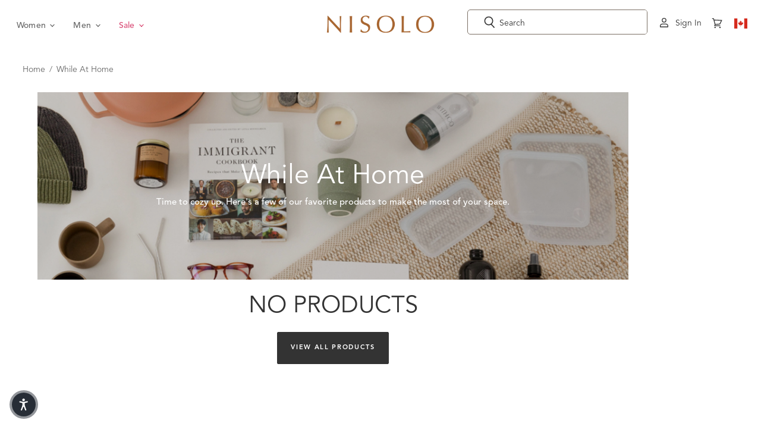

--- FILE ---
content_type: text/html; charset=utf-8
request_url: https://ca.nisolo.com/collections/ethical-marketplace-home
body_size: 69745
content:

<!doctype html>     
<html class="no-js no-touch" lang="en">  
  <head>
    <meta charset="utf-8">
    <meta name="viewport" content="width=device-width, initial-scale=1">
    <meta http-equiv="x-ua-compatible" content="IE=edge">
    <title>Ethical Marketplace | While at Home | Shop Sustainably | Nisolo</title>

  	<meta name="google-site-verification" content="RoI9QSytRVn7Q905id_dMyuHVSgo2F9iZ3Gb2Yh2e6M" />
 	  <meta name="google-site-verification" content="lrsftjdrdKssmQYqHJ_Zk4AFMJ2xF9wH6wcMmictR9Q" />
    
    <meta name="description" content="We handpicked products from a few of our favorite, like-minded brands so you can shop sustainably all in one place.">
    
    
    <link rel="canonical" href="https://ca.nisolo.com/collections/ethical-marketplace-home" />
    

    <link rel='preconnect dns-prefetch' href='https://api.config-security.com/' crossorigin />
    <link rel='preconnect dns-prefetch' href='https://conf.config-security.com/' crossorigin />
    <link rel='preconnect dns-prefetch' href='https://whale.camera/' crossorigin />
    <script async="async" src="https://cdn.noibu.com/collect-core.js"></script>

    <script type="text/javascript">
      document.querySelectorAll('.navmenu-meganav-item-parent').forEach(item => {
        item.addEventListener('mouseenter', () => item.classList.add('open'));
        item.addEventListener('mouseleave', () => item.classList.remove('open'));
      });

    </script>

    
    <script>
      function getQueryParam(name) {
          const urlParams = new URLSearchParams(window.location.search);
          return urlParams.get(name);
      }  
      document.addEventListener('DOMContentLoaded', function () {
        const testParam = getQueryParam('mobilepdp');
        
        if (testParam) {
            if (!document.body.classList.contains('mobile-pdp-new')) {
              document.body.classList.add('mobile-pdp-new');
            }
        } else {
            if (document.body.classList.contains('mobile-pdp-new')) {
              document.body.classList.remove('mobile-pdp-new');
            }
        }
      }, false);
    </script>

    <script>
      function getQueryParam(name) {
          const urlParams = new URLSearchParams(window.location.search);
          return urlParams.get(name);
      }  
      document.addEventListener('DOMContentLoaded', function () {
        const testParam = getQueryParam('mobilenav');
        
        if (testParam) {
            if (!document.body.classList.contains('header-ab-test')) {
              document.body.classList.add('header-ab-test');
            }
        } else {
            if (document.body.classList.contains('header-ab-test')) {
              document.body.classList.remove('header-ab-test');
            }
        }
      }, false);
    </script>

    <script>
      function getQueryParam(name) {
          const urlParams = new URLSearchParams(window.location.search);
          return urlParams.get(name);
      }  
      document.addEventListener('DOMContentLoaded', function () {
        const testParam = getQueryParam('cartpage');
        
        if (testParam) {
            if (!document.body.classList.contains('cart-ab-test')) {
              document.body.classList.add('cart-ab-test');
            }
        } else {
            if (document.body.classList.contains('cart-ab-test')) {
              document.body.classList.remove('cart-ab-test');
            }
        }
      }, false);
    </script>
    
 
    <script>
        !function(w,d,s,t,a){if(w.amzn)return;w.amzn=a=function(){w.amzn.q.push([arguments,(new Date).getTime()])};a.q=[];a.version="0.0";s=d.createElement("script");s.src="https://c.amazon-adsystem.com/aat/amzn.js";s.id="amzn-pixel";s.async=true;t=d.getElementsByTagName("script")[0];t.parentNode.insertBefore(s,t)}(window,document);
        amzn("setRegion", "NA");
        amzn("addTag", "cc38cbbc-16f8-4b30-b81f-f53530a399a1");
    </script>

    
    <script>
      window.addEventListener('message', function (e) {
        const msg = e && e.data;
        if (!msg || msg.source !== 'shopify-pixel-amzn' || !window.amzn) return;

        const { eventName, payload } = msg;
        try {
          // Call Amazon DSP event with metadata
          window.amzn('trackEvent', eventName, payload || {});
        } catch (err) {
          // no-op
        }
      });
    </script>

    <script>
      /* >> TriplePixel :: start*/
        window.TriplePixelData={TripleName:"nisolo.myshopify.com",ver:"2.11",plat:"SHOPIFY",isHeadless:false},function(W,H,A,L,E,_,B,N){function O(U,T,P,H,R){void 0===R&&(R=!1),H=new XMLHttpRequest,P?(H.open("POST",U,!0),H.setRequestHeader("Content-Type","application/json")):H.open("GET",U,!0),H.send(JSON.stringify(P||{})),H.onreadystatechange=function(){4===H.readyState&&200===H.status?(R=H.responseText,U.includes(".txt")?eval(R):P||(N[B]=R)):(299<H.status||H.status<200)&&T&&!R&&(R=!0,O(U,T-1,P))}}if(N=window,!N[H+"sn"]){N[H+"sn"]=1,L=function(){return Date.now().toString(36)+"_"+Math.random().toString(36)};try{A.setItem(H,1+(0|A.getItem(H)||0)),(E=JSON.parse(A.getItem(H+"U")||"[]")).push({u:location.href,r:document.referrer,t:Date.now(),id:L()}),A.setItem(H+"U",JSON.stringify(E))}catch(e){}var i,m,p;A.getItem('"!nC`')||(_=A,A=N,A[H]||(E=A[H]=function(t,e,a){return void 0===a&&(a=[]),"State"==t?E.s:(W=L(),(E._q=E._q||[]).push([W,t,e].concat(a)),W)},E.s="Installed",E._q=[],E.ch=W,B="configSecurityConfModel",N[B]=1,O("https://conf.config-security.com/model",5),i=L(),m=A[atob("c2NyZWVu")],_.setItem("di_pmt_wt",i),p={id:i,action:"profile",avatar:_.getItem("auth-security_rand_salt_"),time:m[atob("d2lkdGg=")]+":"+m[atob("aGVpZ2h0")],host:A.TriplePixelData.TripleName,plat:A.TriplePixelData.plat,url:window.location.href,ref:document.referrer,ver:A.TriplePixelData.ver},O("https://api.config-security.com/event",5,p),O("https://whale.camera/live/dot.txt",5)))}}("","TriplePixel",localStorage);
      /* << TriplePixel :: end*/
    </script>    
    
    
     <script type="text/javascript">
        (function(c,l,a,r,i,t,y){
            c[a]=c[a]||function(){(c[a].q=c[a].q||[]).push(arguments)};
            t=l.createElement(r);t.async=1;t.src="https://www.clarity.ms/tag/"+i;
            y=l.getElementsByTagName(r)[0];y.parentNode.insertBefore(t,y);
        })(window, document, "clarity", "script", "tmgjv7i1ip");
      </script>
    

    <link rel="preconnect" href="https://cdn.shopify.com" crossorigin>
    <link rel="preconnect" href="https://fonts.shopify.com" crossorigin>
    <link rel="preconnect" href="https://monorail-edge.shopifysvc.com" crossorigin>
  
    

    <script async defer src="https://tools.luckyorange.com/core/lo.js?site-id=1fc547a1"></script>

    <script>
      dataLayer = [{
        'UserEmail': '',
        'ProductID': '', 
        'VariantID': '', 
        'Quantity': '', 
        'Currency': 'USD', 
        'ProductPrice': '',
        'AddtoCartValue': '*'
      }];
    </script>

    <script>
      document.documentElement.className=document.documentElement.className.replace(/\bno-js\b/,'js');
      if(window.Shopify&&window.Shopify.designMode)document.documentElement.className+=' in-theme-editor';
      if(('ontouchstart' in window)||window.DocumentTouch&&document instanceof DocumentTouch)document.documentElement.className=document.documentElement.className.replace(/\bno-touch\b/,'has-touch');
    </script>

       
        
      <link href="//ca.nisolo.com/cdn/shop/t/440/assets/theme.css?v=179564586904778713081768574717" rel="stylesheet" type="text/css" media="all" />                                                                                                                 
      <link href="//ca.nisolo.com/cdn/shop/t/440/assets/custom.css?v=24776992226811477891768583054" rel="stylesheet" type="text/css" media="all" />

      <script>window.performance && window.performance.mark && window.performance.mark('shopify.content_for_header.start');</script><meta name="google-site-verification" content="vRUfmrUVab8_7lAoEe3R21UzDxowmuBKvZYiue09yIk">
<meta id="shopify-digital-wallet" name="shopify-digital-wallet" content="/2779027/digital_wallets/dialog">
<meta name="shopify-checkout-api-token" content="37cc8d9fbab82ccedcbeceb8f67b8a27">
<meta id="in-context-paypal-metadata" data-shop-id="2779027" data-venmo-supported="false" data-environment="production" data-locale="en_US" data-paypal-v4="true" data-currency="CAD">
<link rel="alternate" type="application/atom+xml" title="Feed" href="/collections/ethical-marketplace-home.atom" />
<link rel="alternate" hreflang="x-default" href="https://nisolo.com/collections/ethical-marketplace-home">
<link rel="alternate" hreflang="en-AU" href="https://au.nisolo.com/collections/ethical-marketplace-home">
<link rel="alternate" hreflang="en-CA" href="https://ca.nisolo.com/collections/ethical-marketplace-home">
<link rel="alternate" hreflang="en-AT" href="https://eu.nisolo.com/collections/ethical-marketplace-home">
<link rel="alternate" hreflang="en-BE" href="https://eu.nisolo.com/collections/ethical-marketplace-home">
<link rel="alternate" hreflang="en-BG" href="https://eu.nisolo.com/collections/ethical-marketplace-home">
<link rel="alternate" hreflang="en-CY" href="https://eu.nisolo.com/collections/ethical-marketplace-home">
<link rel="alternate" hreflang="en-CZ" href="https://eu.nisolo.com/collections/ethical-marketplace-home">
<link rel="alternate" hreflang="en-DE" href="https://eu.nisolo.com/collections/ethical-marketplace-home">
<link rel="alternate" hreflang="en-DK" href="https://eu.nisolo.com/collections/ethical-marketplace-home">
<link rel="alternate" hreflang="en-EE" href="https://eu.nisolo.com/collections/ethical-marketplace-home">
<link rel="alternate" hreflang="en-ES" href="https://eu.nisolo.com/collections/ethical-marketplace-home">
<link rel="alternate" hreflang="en-FI" href="https://eu.nisolo.com/collections/ethical-marketplace-home">
<link rel="alternate" hreflang="en-FR" href="https://eu.nisolo.com/collections/ethical-marketplace-home">
<link rel="alternate" hreflang="en-GR" href="https://eu.nisolo.com/collections/ethical-marketplace-home">
<link rel="alternate" hreflang="en-HR" href="https://eu.nisolo.com/collections/ethical-marketplace-home">
<link rel="alternate" hreflang="en-HU" href="https://eu.nisolo.com/collections/ethical-marketplace-home">
<link rel="alternate" hreflang="en-IE" href="https://eu.nisolo.com/collections/ethical-marketplace-home">
<link rel="alternate" hreflang="en-IT" href="https://eu.nisolo.com/collections/ethical-marketplace-home">
<link rel="alternate" hreflang="en-LT" href="https://eu.nisolo.com/collections/ethical-marketplace-home">
<link rel="alternate" hreflang="en-LU" href="https://eu.nisolo.com/collections/ethical-marketplace-home">
<link rel="alternate" hreflang="en-LV" href="https://eu.nisolo.com/collections/ethical-marketplace-home">
<link rel="alternate" hreflang="en-MT" href="https://eu.nisolo.com/collections/ethical-marketplace-home">
<link rel="alternate" hreflang="en-NL" href="https://eu.nisolo.com/collections/ethical-marketplace-home">
<link rel="alternate" hreflang="en-PL" href="https://eu.nisolo.com/collections/ethical-marketplace-home">
<link rel="alternate" hreflang="en-PT" href="https://eu.nisolo.com/collections/ethical-marketplace-home">
<link rel="alternate" hreflang="en-RO" href="https://eu.nisolo.com/collections/ethical-marketplace-home">
<link rel="alternate" hreflang="en-SE" href="https://eu.nisolo.com/collections/ethical-marketplace-home">
<link rel="alternate" hreflang="en-SI" href="https://eu.nisolo.com/collections/ethical-marketplace-home">
<link rel="alternate" hreflang="en-SK" href="https://eu.nisolo.com/collections/ethical-marketplace-home">
<link rel="alternate" hreflang="en-NZ" href="https://nisolo.co.nz/collections/ethical-marketplace-home">
<link rel="alternate" hreflang="en-US" href="https://nisolo.com/collections/ethical-marketplace-home">
<link rel="alternate" hreflang="en-GB" href="https://uk.nisolo.com/collections/ethical-marketplace-home">
<link rel="alternate" type="application/json+oembed" href="https://ca.nisolo.com/collections/ethical-marketplace-home.oembed">
<script async="async" src="/checkouts/internal/preloads.js?locale=en-CA"></script>
<link rel="preconnect" href="https://shop.app" crossorigin="anonymous">
<script async="async" src="https://shop.app/checkouts/internal/preloads.js?locale=en-CA&shop_id=2779027" crossorigin="anonymous"></script>
<script id="apple-pay-shop-capabilities" type="application/json">{"shopId":2779027,"countryCode":"US","currencyCode":"CAD","merchantCapabilities":["supports3DS"],"merchantId":"gid:\/\/shopify\/Shop\/2779027","merchantName":"Nisolo","requiredBillingContactFields":["postalAddress","email","phone"],"requiredShippingContactFields":["postalAddress","email","phone"],"shippingType":"shipping","supportedNetworks":["visa","masterCard","amex","discover","elo","jcb"],"total":{"type":"pending","label":"Nisolo","amount":"1.00"},"shopifyPaymentsEnabled":true,"supportsSubscriptions":true}</script>
<script id="shopify-features" type="application/json">{"accessToken":"37cc8d9fbab82ccedcbeceb8f67b8a27","betas":["rich-media-storefront-analytics"],"domain":"ca.nisolo.com","predictiveSearch":true,"shopId":2779027,"locale":"en"}</script>
<script>var Shopify = Shopify || {};
Shopify.shop = "nisolo.myshopify.com";
Shopify.locale = "en";
Shopify.currency = {"active":"CAD","rate":"1.4120274"};
Shopify.country = "CA";
Shopify.theme = {"name":"2025-1-16 Release - Last Chance Badge","id":187732361397,"schema_name":"Superstore","schema_version":"3.1.3","theme_store_id":null,"role":"main"};
Shopify.theme.handle = "null";
Shopify.theme.style = {"id":null,"handle":null};
Shopify.cdnHost = "ca.nisolo.com/cdn";
Shopify.routes = Shopify.routes || {};
Shopify.routes.root = "/";</script>
<script type="module">!function(o){(o.Shopify=o.Shopify||{}).modules=!0}(window);</script>
<script>!function(o){function n(){var o=[];function n(){o.push(Array.prototype.slice.apply(arguments))}return n.q=o,n}var t=o.Shopify=o.Shopify||{};t.loadFeatures=n(),t.autoloadFeatures=n()}(window);</script>
<script>
  window.ShopifyPay = window.ShopifyPay || {};
  window.ShopifyPay.apiHost = "shop.app\/pay";
  window.ShopifyPay.redirectState = null;
</script>
<script id="shop-js-analytics" type="application/json">{"pageType":"collection"}</script>
<script defer="defer" async type="module" src="//ca.nisolo.com/cdn/shopifycloud/shop-js/modules/v2/client.init-shop-cart-sync_C5BV16lS.en.esm.js"></script>
<script defer="defer" async type="module" src="//ca.nisolo.com/cdn/shopifycloud/shop-js/modules/v2/chunk.common_CygWptCX.esm.js"></script>
<script type="module">
  await import("//ca.nisolo.com/cdn/shopifycloud/shop-js/modules/v2/client.init-shop-cart-sync_C5BV16lS.en.esm.js");
await import("//ca.nisolo.com/cdn/shopifycloud/shop-js/modules/v2/chunk.common_CygWptCX.esm.js");

  window.Shopify.SignInWithShop?.initShopCartSync?.({"fedCMEnabled":true,"windoidEnabled":true});

</script>
<script>
  window.Shopify = window.Shopify || {};
  if (!window.Shopify.featureAssets) window.Shopify.featureAssets = {};
  window.Shopify.featureAssets['shop-js'] = {"shop-cart-sync":["modules/v2/client.shop-cart-sync_ZFArdW7E.en.esm.js","modules/v2/chunk.common_CygWptCX.esm.js"],"init-fed-cm":["modules/v2/client.init-fed-cm_CmiC4vf6.en.esm.js","modules/v2/chunk.common_CygWptCX.esm.js"],"shop-button":["modules/v2/client.shop-button_tlx5R9nI.en.esm.js","modules/v2/chunk.common_CygWptCX.esm.js"],"shop-cash-offers":["modules/v2/client.shop-cash-offers_DOA2yAJr.en.esm.js","modules/v2/chunk.common_CygWptCX.esm.js","modules/v2/chunk.modal_D71HUcav.esm.js"],"init-windoid":["modules/v2/client.init-windoid_sURxWdc1.en.esm.js","modules/v2/chunk.common_CygWptCX.esm.js"],"shop-toast-manager":["modules/v2/client.shop-toast-manager_ClPi3nE9.en.esm.js","modules/v2/chunk.common_CygWptCX.esm.js"],"init-shop-email-lookup-coordinator":["modules/v2/client.init-shop-email-lookup-coordinator_B8hsDcYM.en.esm.js","modules/v2/chunk.common_CygWptCX.esm.js"],"init-shop-cart-sync":["modules/v2/client.init-shop-cart-sync_C5BV16lS.en.esm.js","modules/v2/chunk.common_CygWptCX.esm.js"],"avatar":["modules/v2/client.avatar_BTnouDA3.en.esm.js"],"pay-button":["modules/v2/client.pay-button_FdsNuTd3.en.esm.js","modules/v2/chunk.common_CygWptCX.esm.js"],"init-customer-accounts":["modules/v2/client.init-customer-accounts_DxDtT_ad.en.esm.js","modules/v2/client.shop-login-button_C5VAVYt1.en.esm.js","modules/v2/chunk.common_CygWptCX.esm.js","modules/v2/chunk.modal_D71HUcav.esm.js"],"init-shop-for-new-customer-accounts":["modules/v2/client.init-shop-for-new-customer-accounts_ChsxoAhi.en.esm.js","modules/v2/client.shop-login-button_C5VAVYt1.en.esm.js","modules/v2/chunk.common_CygWptCX.esm.js","modules/v2/chunk.modal_D71HUcav.esm.js"],"shop-login-button":["modules/v2/client.shop-login-button_C5VAVYt1.en.esm.js","modules/v2/chunk.common_CygWptCX.esm.js","modules/v2/chunk.modal_D71HUcav.esm.js"],"init-customer-accounts-sign-up":["modules/v2/client.init-customer-accounts-sign-up_CPSyQ0Tj.en.esm.js","modules/v2/client.shop-login-button_C5VAVYt1.en.esm.js","modules/v2/chunk.common_CygWptCX.esm.js","modules/v2/chunk.modal_D71HUcav.esm.js"],"shop-follow-button":["modules/v2/client.shop-follow-button_Cva4Ekp9.en.esm.js","modules/v2/chunk.common_CygWptCX.esm.js","modules/v2/chunk.modal_D71HUcav.esm.js"],"checkout-modal":["modules/v2/client.checkout-modal_BPM8l0SH.en.esm.js","modules/v2/chunk.common_CygWptCX.esm.js","modules/v2/chunk.modal_D71HUcav.esm.js"],"lead-capture":["modules/v2/client.lead-capture_Bi8yE_yS.en.esm.js","modules/v2/chunk.common_CygWptCX.esm.js","modules/v2/chunk.modal_D71HUcav.esm.js"],"shop-login":["modules/v2/client.shop-login_D6lNrXab.en.esm.js","modules/v2/chunk.common_CygWptCX.esm.js","modules/v2/chunk.modal_D71HUcav.esm.js"],"payment-terms":["modules/v2/client.payment-terms_CZxnsJam.en.esm.js","modules/v2/chunk.common_CygWptCX.esm.js","modules/v2/chunk.modal_D71HUcav.esm.js"]};
</script>
<script>(function() {
  var isLoaded = false;
  function asyncLoad() {
    if (isLoaded) return;
    isLoaded = true;
    var urls = ["https:\/\/d1hcrjcdtouu7e.cloudfront.net\/js\/gdpr_cookie_consent.min.js?shop=nisolo.myshopify.com","https:\/\/str.rise-ai.com\/?shop=nisolo.myshopify.com","https:\/\/strn.rise-ai.com\/?shop=nisolo.myshopify.com","https:\/\/cdn-widgetsrepository.yotpo.com\/v1\/loader\/1074EuS1pcrioDbXtMLnZdKK9R8GOSoC39zAmGIA?shop=nisolo.myshopify.com","https:\/\/d38xvr37kwwhcm.cloudfront.net\/js\/grin-sdk.js?shop=nisolo.myshopify.com","https:\/\/cdn.rebuyengine.com\/onsite\/js\/rebuy.js?shop=nisolo.myshopify.com","\/\/backinstock.useamp.com\/widget\/5328_1767153381.js?category=bis\u0026v=6\u0026shop=nisolo.myshopify.com","https:\/\/s3.eu-west-1.amazonaws.com\/production-klarna-il-shopify-osm\/d3bc5d6366701989e2db5a93793900883f2d31a6\/nisolo.myshopify.com-1768602034438.js?shop=nisolo.myshopify.com","https:\/\/cdn.shopify.com\/s\/files\/1\/0277\/9027\/t\/440\/assets\/instant-pixel-site_3d5d7b0779924cb29e0f21683f1bd13b.js?v=1768573629\u0026shop=nisolo.myshopify.com"];
    for (var i = 0; i < urls.length; i++) {
      var s = document.createElement('script');
      s.type = 'text/javascript';
      s.async = true;
      s.src = urls[i];
      var x = document.getElementsByTagName('script')[0];
      x.parentNode.insertBefore(s, x);
    }
  };
  if(window.attachEvent) {
    window.attachEvent('onload', asyncLoad);
  } else {
    window.addEventListener('load', asyncLoad, false);
  }
})();</script>
<script id="__st">var __st={"a":2779027,"offset":-18000,"reqid":"65a6ea47-06e9-4ec1-9223-cf8f820321cd-1768689295","pageurl":"ca.nisolo.com\/collections\/ethical-marketplace-home","u":"08c685a51fa3","p":"collection","rtyp":"collection","rid":154862125136};</script>
<script>window.ShopifyPaypalV4VisibilityTracking = true;</script>
<script id="captcha-bootstrap">!function(){'use strict';const t='contact',e='account',n='new_comment',o=[[t,t],['blogs',n],['comments',n],[t,'customer']],c=[[e,'customer_login'],[e,'guest_login'],[e,'recover_customer_password'],[e,'create_customer']],r=t=>t.map((([t,e])=>`form[action*='/${t}']:not([data-nocaptcha='true']) input[name='form_type'][value='${e}']`)).join(','),a=t=>()=>t?[...document.querySelectorAll(t)].map((t=>t.form)):[];function s(){const t=[...o],e=r(t);return a(e)}const i='password',u='form_key',d=['recaptcha-v3-token','g-recaptcha-response','h-captcha-response',i],f=()=>{try{return window.sessionStorage}catch{return}},m='__shopify_v',_=t=>t.elements[u];function p(t,e,n=!1){try{const o=window.sessionStorage,c=JSON.parse(o.getItem(e)),{data:r}=function(t){const{data:e,action:n}=t;return t[m]||n?{data:e,action:n}:{data:t,action:n}}(c);for(const[e,n]of Object.entries(r))t.elements[e]&&(t.elements[e].value=n);n&&o.removeItem(e)}catch(o){console.error('form repopulation failed',{error:o})}}const l='form_type',E='cptcha';function T(t){t.dataset[E]=!0}const w=window,h=w.document,L='Shopify',v='ce_forms',y='captcha';let A=!1;((t,e)=>{const n=(g='f06e6c50-85a8-45c8-87d0-21a2b65856fe',I='https://cdn.shopify.com/shopifycloud/storefront-forms-hcaptcha/ce_storefront_forms_captcha_hcaptcha.v1.5.2.iife.js',D={infoText:'Protected by hCaptcha',privacyText:'Privacy',termsText:'Terms'},(t,e,n)=>{const o=w[L][v],c=o.bindForm;if(c)return c(t,g,e,D).then(n);var r;o.q.push([[t,g,e,D],n]),r=I,A||(h.body.append(Object.assign(h.createElement('script'),{id:'captcha-provider',async:!0,src:r})),A=!0)});var g,I,D;w[L]=w[L]||{},w[L][v]=w[L][v]||{},w[L][v].q=[],w[L][y]=w[L][y]||{},w[L][y].protect=function(t,e){n(t,void 0,e),T(t)},Object.freeze(w[L][y]),function(t,e,n,w,h,L){const[v,y,A,g]=function(t,e,n){const i=e?o:[],u=t?c:[],d=[...i,...u],f=r(d),m=r(i),_=r(d.filter((([t,e])=>n.includes(e))));return[a(f),a(m),a(_),s()]}(w,h,L),I=t=>{const e=t.target;return e instanceof HTMLFormElement?e:e&&e.form},D=t=>v().includes(t);t.addEventListener('submit',(t=>{const e=I(t);if(!e)return;const n=D(e)&&!e.dataset.hcaptchaBound&&!e.dataset.recaptchaBound,o=_(e),c=g().includes(e)&&(!o||!o.value);(n||c)&&t.preventDefault(),c&&!n&&(function(t){try{if(!f())return;!function(t){const e=f();if(!e)return;const n=_(t);if(!n)return;const o=n.value;o&&e.removeItem(o)}(t);const e=Array.from(Array(32),(()=>Math.random().toString(36)[2])).join('');!function(t,e){_(t)||t.append(Object.assign(document.createElement('input'),{type:'hidden',name:u})),t.elements[u].value=e}(t,e),function(t,e){const n=f();if(!n)return;const o=[...t.querySelectorAll(`input[type='${i}']`)].map((({name:t})=>t)),c=[...d,...o],r={};for(const[a,s]of new FormData(t).entries())c.includes(a)||(r[a]=s);n.setItem(e,JSON.stringify({[m]:1,action:t.action,data:r}))}(t,e)}catch(e){console.error('failed to persist form',e)}}(e),e.submit())}));const S=(t,e)=>{t&&!t.dataset[E]&&(n(t,e.some((e=>e===t))),T(t))};for(const o of['focusin','change'])t.addEventListener(o,(t=>{const e=I(t);D(e)&&S(e,y())}));const B=e.get('form_key'),M=e.get(l),P=B&&M;t.addEventListener('DOMContentLoaded',(()=>{const t=y();if(P)for(const e of t)e.elements[l].value===M&&p(e,B);[...new Set([...A(),...v().filter((t=>'true'===t.dataset.shopifyCaptcha))])].forEach((e=>S(e,t)))}))}(h,new URLSearchParams(w.location.search),n,t,e,['guest_login'])})(!0,!0)}();</script>
<script integrity="sha256-4kQ18oKyAcykRKYeNunJcIwy7WH5gtpwJnB7kiuLZ1E=" data-source-attribution="shopify.loadfeatures" defer="defer" src="//ca.nisolo.com/cdn/shopifycloud/storefront/assets/storefront/load_feature-a0a9edcb.js" crossorigin="anonymous"></script>
<script crossorigin="anonymous" defer="defer" src="//ca.nisolo.com/cdn/shopifycloud/storefront/assets/shopify_pay/storefront-65b4c6d7.js?v=20250812"></script>
<script data-source-attribution="shopify.dynamic_checkout.dynamic.init">var Shopify=Shopify||{};Shopify.PaymentButton=Shopify.PaymentButton||{isStorefrontPortableWallets:!0,init:function(){window.Shopify.PaymentButton.init=function(){};var t=document.createElement("script");t.src="https://ca.nisolo.com/cdn/shopifycloud/portable-wallets/latest/portable-wallets.en.js",t.type="module",document.head.appendChild(t)}};
</script>
<script data-source-attribution="shopify.dynamic_checkout.buyer_consent">
  function portableWalletsHideBuyerConsent(e){var t=document.getElementById("shopify-buyer-consent"),n=document.getElementById("shopify-subscription-policy-button");t&&n&&(t.classList.add("hidden"),t.setAttribute("aria-hidden","true"),n.removeEventListener("click",e))}function portableWalletsShowBuyerConsent(e){var t=document.getElementById("shopify-buyer-consent"),n=document.getElementById("shopify-subscription-policy-button");t&&n&&(t.classList.remove("hidden"),t.removeAttribute("aria-hidden"),n.addEventListener("click",e))}window.Shopify?.PaymentButton&&(window.Shopify.PaymentButton.hideBuyerConsent=portableWalletsHideBuyerConsent,window.Shopify.PaymentButton.showBuyerConsent=portableWalletsShowBuyerConsent);
</script>
<script data-source-attribution="shopify.dynamic_checkout.cart.bootstrap">document.addEventListener("DOMContentLoaded",(function(){function t(){return document.querySelector("shopify-accelerated-checkout-cart, shopify-accelerated-checkout")}if(t())Shopify.PaymentButton.init();else{new MutationObserver((function(e,n){t()&&(Shopify.PaymentButton.init(),n.disconnect())})).observe(document.body,{childList:!0,subtree:!0})}}));
</script>
<link id="shopify-accelerated-checkout-styles" rel="stylesheet" media="screen" href="https://ca.nisolo.com/cdn/shopifycloud/portable-wallets/latest/accelerated-checkout-backwards-compat.css" crossorigin="anonymous">
<style id="shopify-accelerated-checkout-cart">
        #shopify-buyer-consent {
  margin-top: 1em;
  display: inline-block;
  width: 100%;
}

#shopify-buyer-consent.hidden {
  display: none;
}

#shopify-subscription-policy-button {
  background: none;
  border: none;
  padding: 0;
  text-decoration: underline;
  font-size: inherit;
  cursor: pointer;
}

#shopify-subscription-policy-button::before {
  box-shadow: none;
}

      </style>

<script>window.performance && window.performance.mark && window.performance.mark('shopify.content_for_header.end');</script>

      
      <script>
        window.Theme = window.Theme || {};
        window.Theme.routes = {
          "root_url": "/",
          "account_url": "/account",
          "account_login_url": "/account/login",
          "account_logout_url": "/account/logout",
          "account_register_url": "/account/register",
          "account_addresses_url": "/account/addresses",
          "collections_url": "/collections",
          "all_products_collection_url": "/collections/all",
          "search_url": "/search",
          "cart_url": "/cart",
          "cart_add_url": "/cart/add",
          "cart_change_url": "/cart/change",
          "cart_clear_url": "/cart/clear",
          "product_recommendations_url": "/recommendations/products",
        };
      </script>
      
    

    <!-- Yotpo JS | Layout > theme.liquid -->
    
	<script src="https://cdn-widgetsrepository.yotpo.com/v1/loader/1074EuS1pcrioDbXtMLnZdKK9R8GOSoC39zAmGIA" async></script>

 
    <!-- End of Yotpo JS -->                                                                                                                    
   
    
    <!-- Gladly -->
    <!-- prettier-ignore -->
    <script>
      !function(c,n,r,t){if(!c[r]){var i,d,p=[];d="PROD"!==t&&t?"STAGING"===t?"https://cdn.gladly.qa/gladly/chat-sdk/widget.js":t:"https://cdn.gladly.com/chat-sdk/widget.js",c[r]={init:function(){i=arguments;var e={then:function(t){return p.push({type:"t",next:t}),e},catch:function(t){return p.push({type:"c",next:t}),e}};return e}},c.__onHelpAppHostReady__=function(t){if(delete c.__onHelpAppHostReady__,(c[r]=t).loaderCdn=d,i)for(var e=t.init.apply(t,i),n=0;n<p.length;n++){var a=p[n];e="t"===a.type?e.then(a.next):e.catch(a.next)}},function(){try{var t=n.getElementsByTagName("script")[0],e=n.createElement("script");e.async=!0,e.src=d+"?q="+(new Date).getTime(),t.parentNode.insertBefore(e,t)}catch(t){}}()}}
      (window,document,'Gladly','PROD')
    </script>

    <script>
      window.gladlyConfig = {
        appId: 'nisolo.com'
      };
    </script>
    <!-- End Gladly -->
    <!-- Loads Quick Announcement Bar Faster -->
    <script type="text/javascript" async="async" src="https://cdn.hextom.com/js/quickannouncementbar.js?shop=nisolo.myshopify.com"></script>
    


    
<link rel="shortcut icon" href="//ca.nisolo.com/cdn/shop/files/favicon-black-web_2x_b1f70d24-232f-4aa3-a3d5-9062f0abce42.png?crop=center&height=32&v=1619709260&width=32" type="image/png">


    

<script>
document.addEventListener('DOMContentLoaded', () => {
    const modal = document.getElementById('quick-add-modal');
    if (!modal) { console.warn('[QA] modal not found'); return; }

    // ---- DOM refs inside modal
    const $title     = modal.querySelector('.qa-title');
    const $img       = modal.querySelector('.qa-media-img');
    const $now       = modal.querySelector('.qa-price__now');
    const $was       = modal.querySelector('.qa-price__was');
    const $save      = modal.querySelector('.qa-price__save');
    const $ok        = modal.querySelector('.qa-stock__ok');
    const $oos       = modal.querySelector('.qa-stock__oos');
    const $sizes     = modal.querySelector('.qa-size-grid');
    const $qty       = modal.querySelector('#quick-add-qty');
    const $idInput   = modal.querySelector('#variant-id');
    const $form      = modal.querySelector('#quick-add-form');
    const $feedback  = modal.querySelector('#quick-add-feedback');
    const $colorName = modal.querySelector('[data-qa-color-name]');
    const closeBtn   = modal.querySelector('#quick-add-close, .qa-close');

    // ---- Money formatter
    const moneyFormat = "${{amount}}";
    const fm = (cents, precision = 0) => {
    try { if (window.Shopify?.formatMoney) return Shopify.formatMoney(cents, moneyFormat); }
    catch(_) {}
    return `$${(cents/100).toFixed(precision)}`;
    };

    // ---- Data helpers
    async function fetchProduct(handle){
    const r = await fetch(`/products/${handle}.js`, { credentials:'same-origin' });
    if (!r.ok) throw new Error(`Failed to load product: ${handle}`);
    return r.json();
    }

    function resolveImageSrc(product, variant){
    // variant.featured_image may be string OR object { src }
    const vImg = variant?.featured_image;
    let src =
        (typeof vImg === 'string' && vImg) ? vImg :
        (vImg && typeof vImg === 'object' && vImg.src) ? vImg.src :
        (typeof product?.featured_image === 'string' && product.featured_image) ? product.featured_image :
        (Array.isArray(product?.images) && product.images[0]) ? product.images[0] :
        (product?.media?.[0]?.src) ? product.media[0].src :
        null;

    // Normalize protocol-less URLs like //cdn.shopify.com/...
    if (src && src.startsWith('//')) src = 'https:' + src;
    return src;
    }

    function sizeIdx(product){
    if (!Array.isArray(product.options) || !product.options.length) return 0;
    const names = product.options.map(o => (typeof o === 'string' ? o : (o?.name || '')));
    const i = names.findIndex(n => (n || '').toLowerCase() === 'size');
    return i >= 0 ? i : 0;
    }
    function getVarOpt(variant, idx){
    if (Array.isArray(variant.options)) return variant.options[idx];
    const key = 'option' + (idx + 1);
    return variant[key];
    }
    const firstAvailable = (p) => p.variants.find(v => v.available) || p.variants[0];

    // ---- UI helpers
    function setPriceStockId(variant){
    if ($now) $now.textContent = fm(variant.price);
    if ($was && $save){
        if (variant.compare_at_price && variant.compare_at_price > variant.price){
        $was.style.display = 'inline';
        $save.style.display = 'inline';
        $was.textContent = fm(variant.compare_at_price);
        $save.textContent = `You save ${fm(variant.compare_at_price - variant.price)}`;
        } else {
        $was.style.display = 'none';
        $save.style.display = 'none';
        }
    }
    const inStock = !!variant.available;
    if ($ok)  $ok.style.display  = inStock ? 'inline' : 'none';
    if ($oos) $oos.style.display = inStock ? 'none'   : 'inline';
    if ($idInput) $idInput.value = variant.id;

    // 🔑 Update Klarna placement
    updateKlarnaAmount(variant.price);
    }

    function refreshKlarnaPlacement(){
    try {
        if (window.Klarna && window.Klarna.OnsiteMessaging && typeof window.Klarna.OnsiteMessaging.refresh === 'function') {
        window.Klarna.OnsiteMessaging.refresh();
        return;
        }
        if (window.KlarnaOnsiteService && typeof window.KlarnaOnsiteService.push === 'function') {
        window.KlarnaOnsiteService.push({ event: 'refresh-placements' });
        }
    } catch(_) {}
    }

    // Update the placement amount and refresh (call whenever variant price changes)
    function updateKlarnaAmount(cents){
    const el = document.getElementById('qa-paynote--klarna');
    if (!el) return;
    el.setAttribute('data-purchase-amount', String(cents));
    // Ensure SDK is ready, then refresh
    refreshKlarnaPlacement()
    }

    function setImage(product, variant = null){
    const el = modal.querySelector('.qa-media-img');
    if (!el) return;

    const src = resolveImageSrc(product, variant);
    if (!src) return;

    if (el.tagName === 'IMG') {
        // <img class="qa-media-img">
        el.src = src;
        el.alt = product?.title || '';
        el.style.display = 'block';
    } else {
        // <div class="qa-media-img"> — paint it as a background
        el.style.backgroundImage = `url("${src.replace(/"/g, '\\"')}")`;
        el.style.backgroundSize = 'cover';
        el.style.backgroundPosition = 'center';
        el.style.backgroundRepeat = 'no-repeat';
        el.classList.remove('qa-media-img--placeholder');
        el.style.display = 'block';
    }
    }


    function buildSizes(product, selectedVariant){
    if (!$sizes) return;
    const idx = sizeIdx(product);
    const seen = new Set();
    const availBy = {};
    product.variants.forEach(v => {
        const val = getVarOpt(v, idx);
        if (val != null) availBy[val] = availBy[val] || v.available;
    });
    const values = Object.keys(availBy);
    $sizes.innerHTML = '';
    if (values.length <= 1) return;

    product.variants.forEach(v => {
        const val = getVarOpt(v, idx);
        if (val == null || seen.has(val)) return;
        seen.add(val);

        const btn = document.createElement('button');
        btn.type = 'button';
        btn.className = 'qa-size' + (selectedVariant && getVarOpt(selectedVariant, idx) === val ? ' selected' : '');
        btn.textContent = val;
        btn.dataset.value = val;
        btn.disabled = !availBy[val];

        btn.addEventListener('click', () => {
        const candidates = product.variants.filter(vv => getVarOpt(vv, idx) === val);
        const choice = candidates.find(vv => vv.available) || candidates[0];
        $sizes.querySelectorAll('.qa-size').forEach(x => x.classList.remove('selected'));
        btn.classList.add('selected');
        setPriceStockId(choice);
        const car = document.querySelector('#quick-add-modal [data-qa-carousel]');
        if (car && !car.hasAttribute('hidden')) {
            buildCarousel(product, choice);  // re-target to chosen variant image
            qaHideFallbackIfCarouselVisible();
        } else {
            setImage(product, choice);       // only when no carousel
        }
        });

        $sizes.appendChild(btn);
    });
    }

    function render(product){
    const v = firstAvailable(product);
    if ($title) $title.textContent = product.title;
    setImage(product, v);
    setPriceStockId(v);
    buildSizes(product, v)
    buildCarousel(product, v);
    qaHideFallbackIfCarouselVisible();
    setDetailsLink(product);

    refreshKlarnaPlacement()
    }

    function setDetailsLink(product) {
    try {
        const btn = document.querySelector('#quick-add-modal .qa-details-btn');
        if (!btn || !product) return;

        // product.js sometimes lacks url; handle is always present
        const href = product.url || `/products/${product.handle}`;
        btn.href = href;
        btn.setAttribute('aria-label', `View full details for ${product.title || 'product'}`);
        btn.setAttribute('target', '_self');              // or '_blank' if you prefer new tab
        btn.setAttribute('rel', 'noopener');              // safe even for same-tab
    } catch(e) {
        console.warn('[QA] setDetailsLink failed', e);
    }
    }


    // ---- Modal open/close
    function openModal(){
        modal.classList.remove('hidden');
        modal.classList.add('show');
        modal.style.display = 'block';
        document.body.style.overflow = 'hidden';
    }
    function closeModal(){
        modal.classList.remove('show');
        modal.classList.add('hidden');
        modal.style.display = 'none';
        document.body.style.overflow = '';
        if ($feedback) $feedback.style.display = 'none';
    }

    // ---- Colorway chips
    function renderColorSwatchesFromHandles(handlesStr, activeHandle){
        const wrap = document.querySelector('[data-qa-swatches]');
        if (!wrap) return;
        wrap.innerHTML = '';
        if (!handlesStr) { wrap.closest('.qa-color')?.classList.add('hidden'); return; }
        wrap.closest('.qa-color')?.classList.remove('hidden');

        const handles = handlesStr.split(/[|,]/).map(h => h.trim()).filter(Boolean);

        handles.forEach(h => {
            fetch(`/products/${h}.js`).then(r => r.ok ? r.json() : null).then(p => {

            if (!p) return;
            
            
            const src =
              p.images?.[p.images.length - 1]?.src ||
              p.media?.[p.media.length - 1]?.src;
            if (src) {
                const a = document.createElement('a');
                a.href = `/products/${h}`;
                a.className = 'qa-color__link';
                a.dataset.handle = h;
                a.title = p.title;

                const chip = document.createElement('div');
                chip.className = 'color_swatches_img' + (h === activeHandle ? ' active' : '');
                chip.innerHTML = '<span class="color_swatches_fallback"></span>';
                a.appendChild(chip);
                wrap.appendChild(a);
                
                chip.innerHTML = '';
                const img = document.createElement('img');
                img.src = src;
                img.alt = p.title;
                chip.appendChild(img);
            }
            }).catch(()=>{});
        });
    }

    // ---- Open with handle
    async function openWith(handle, meta = {}) {
    try {
        const product = await fetchProduct(handle);
        render(product);
        if ($colorName) $colorName.textContent = meta.colorName || '';
        renderColorSwatchesFromHandles(meta.swatches, handle);
        openModal();
    } catch(e){ console.error('[QA] open failed', e); }
    }

    function normSrc(u){
    if (!u) return null;
    return u.startsWith('//') ? ('https:' + u) : u;
    }
    function sameImage(a,b){ return normSrc(a) === normSrc(b); }

    function ensureCarousel(){
    const host = modal.querySelector('.qa-media') || modal;
    let wrap = host.querySelector('[data-qa-carousel]');
    if (!wrap){
        wrap = document.createElement('div');
        wrap.className = 'qa-carousel';
        wrap.setAttribute('data-qa-carousel','');
        wrap.innerHTML = `
        <button class="qa-c-prev" type="button" aria-label="Previous image">‹</button>
        <div class="qa-c-track" role="region" aria-roledescription="carousel" aria-label="Product images"></div>
        <button class="qa-c-next" type="button" aria-label="Next image">›</button>
        `;
        host.prepend(wrap);
    }
    return wrap;
    }

    function qaHideFallbackIfCarouselVisible(){
    const car = document.querySelector('#quick-add-modal [data-qa-carousel]');
    const fb  = document.querySelector('#quick-add-modal .qa-media-img');
    if (car && !car.hasAttribute('hidden') && fb) fb.classList.add('hidden');
    }



    let qaCarouselState = { index: 0, count: 0, x:0, startX:0, dragging:false };

    function buildCarousel(product, variant){
    const wrap = ensureCarousel();                       // must return the carousel element
    if (!wrap) return;

    const track   = wrap.querySelector('.qa-c-track');
    const prevBtn = wrap.querySelector('.qa-c-prev');
    const nextBtn = wrap.querySelector('.qa-c-next');
    if (!track || !prevBtn || !nextBtn) return;

    // Collect images: all except the last (colorway image)
    const imgs = Array.isArray(product.images)
        ? product.images.slice(0, Math.max(0, product.images.length - 1))
        : [];

    // If nothing to show, clear and bail (show fallback)
    if (!imgs.length){
        track.innerHTML = '';
        wrap.setAttribute('hidden', '');
        const fb = document.querySelector('#quick-add-modal .qa-media-img');
        if (fb) fb.style.display = '';
        qaCarouselState = { index:0, count:0, x:0, startX:0, dragging:false };
        return;
    }

    // Prefer the variant image first
    let vSrc = null;
    const vImg = variant?.featured_image;
    if (typeof vImg === 'string') vSrc = vImg;
    else if (vImg && typeof vImg === 'object' && vImg.src) vSrc = vImg.src;
    vSrc = normSrc(vSrc);

    // De-duplicate, normalize, reorder
    const unique = [];
    imgs.forEach(u => {
        const s = normSrc(u);
        if (s && !unique.includes(s)) unique.push(s);
    });
    if (vSrc){
        const i = unique.findIndex(u => sameImage(u, vSrc));
        if (i > 0) unique.unshift(unique.splice(i,1)[0]);
    }

    // Render slides
    track.innerHTML = unique.map((src, i) =>
        `<div class="qa-c-slide" aria-roledescription="slide" aria-label="Image ${i+1} of ${unique.length}">
        <img src="${src}" alt="${product.title ? product.title + ' image ' + (i+1) : 'Product image'}">
        </div>`
    ).join('');

    // Show carousel, hide fallback image
    wrap.removeAttribute('hidden');
    wrap.style.display = 'block';
    qaHideFallbackIfCarouselVisible();

    // State
    qaCarouselState = { index: 0, count: unique.length, x:0, startX:0, dragging:false };

    // Helpers
    const width = () => {
        // Robust width (works right after un-hiding)
        const w = wrap.getBoundingClientRect().width || wrap.clientWidth || track.clientWidth || 1;
        return w;
    };

    function update(){
        track.style.transform = `translateX(-${qaCarouselState.index * width()}px)`;
        prevBtn.style.visibility = qaCarouselState.index === 0 ? 'hidden' : 'visible';
        nextBtn.style.visibility = qaCarouselState.index >= qaCarouselState.count - 1 ? 'hidden' : 'visible';
    }

    // Buttons (overwrite any previous handlers)
    prevBtn.onclick = () => {
        if (qaCarouselState.index > 0) { qaCarouselState.index--; update(); }
    };
    nextBtn.onclick = () => {
        if (qaCarouselState.index < qaCarouselState.count - 1) { qaCarouselState.index++; update(); }
    };

    // Drag / swipe (overwrite old handlers to avoid piling up)
    const onStart = (clientX) => { qaCarouselState.dragging = true; qaCarouselState.startX = clientX; track.style.transition = 'none'; };
    const onMove  = (clientX) => {
        if (!qaCarouselState.dragging) return;
        const dx = clientX - qaCarouselState.startX;
        const base = -qaCarouselState.index * width();
        track.style.transform = `translateX(${base + dx}px)`;
    };
    const onEnd   = (clientX) => {
        if (!qaCarouselState.dragging) return;
        qaCarouselState.dragging = false;
        track.style.transition = '';
        const dx = clientX - qaCarouselState.startX;
        if (Math.abs(dx) > width() * 0.2){
        if (dx < 0 && qaCarouselState.index < qaCarouselState.count - 1) qaCarouselState.index++;
        if (dx > 0 && qaCarouselState.index > 0) qaCarouselState.index--;
        }
        update();
    };

    // Mouse (property handlers so repeated builds don't stack listeners)
    track.onmousedown = (e) => onStart(e.clientX);
    window.onmousemove = (e) => onMove(e.clientX);
    window.onmouseup   = (e) => onEnd(e.clientX);

    // Touch
    track.ontouchstart = (e) => onStart(e.touches[0].clientX);
    track.ontouchmove  = (e) => onMove(e.touches[0].clientX);
    track.ontouchend   = (e) => onEnd(e.changedTouches[0].clientX);

    // Keyboard
    wrap.tabIndex = 0;
    wrap.onkeydown = (e) => {
        if (e.key === 'ArrowLeft')  prevBtn.click();
        if (e.key === 'ArrowRight') nextBtn.click();
    };

    // Keep aligned on resize
    window.addEventListener('resize', update, { passive:true });
    
    update();

    track.querySelectorAll('img').forEach(img => { img.removeAttribute('height'); img.style.height = '100%'; });
    }




    // ---- Event bindings
    document.addEventListener('click', (e) => {
    const btn = e.target.closest('button.quick-add-btn[data-handle]');
    if (!btn) return;
    e.preventDefault();
    openWith(btn.dataset.handle, {
        swatches: btn.dataset.swatches || '',
        colorName: btn.dataset.colorName || ''
    });
    });

    modal.addEventListener('click', async (e) => {
    if (e.target === modal) {
        closeModal();
    }

    const a = e.target.closest('.qa-color__link');
    if (!a) return;
    e.preventDefault();
    const handle = a.dataset.handle;
    modal.querySelectorAll('.color_swatches_img').forEach(el => el.classList.remove('active'));
    a.querySelector('.color_swatches_img')?.classList.add('active');
    
    const product = await fetchProduct(handle);
    render(product);
    const guess = (product.variants?.[0]?.title || '').split(' / ')[0];
    if ($colorName && guess) $colorName.textContent = guess;
    });

    $form?.addEventListener('submit', async (e) => {
    e.preventDefault();
    const id  = $idInput?.value;
    const qty = Math.max(1, parseInt($qty?.value || '1', 10));
    if (!id) return;

    const res = await fetch('/cart/add.js', {
        method: 'POST',
        headers: { 'Content-Type': 'application/json' },
        body: JSON.stringify({ id, quantity: qty })
    });
    if (res.ok) {
        await res.json();
        if (typeof window.fetch_data === 'function') {
        await window.fetch_data();
        }
        if ($feedback) {
        $feedback.style.display = 'block';
        setTimeout(() => { $feedback.style.display = 'none'; }, 1000);
        }
        closeModal();
    }
    });

    closeBtn?.addEventListener('click', closeModal);
    modal.addEventListener('click', (e) => { if (e.target === modal) closeModal(); });
    document.addEventListener('keydown', (e) => { if (e.key === 'Escape' && modal.classList.contains('show')) closeModal(); });

    window.QAopen = openWith;
});
</script>




<div id="quick-add-modal" class="quick-add-modal hidden" aria-hidden="true">
    <div class="qa-dialog">
        <button id="quick-add-close" class="qa-close" aria-label="Close">×</button>

        <div class="qa-grid">

            <div class="qa-media">
                
                <div class="qa-carousel" data-qa-carousel hidden>
                <button class="qa-c-prev" type="button" aria-label="Previous image">‹</button>
                <div class="qa-c-track" role="region" aria-roledescription="carousel" aria-label="Product images"></div>
                <button class="qa-c-next" type="button" aria-label="Next image">›</button>
                </div><div class="qa-media-img qa-media-img--placeholder" aria-hidden="true"></div></div>



            
            <div class="qa-panel">
                <h2 class="qa-title product-title"></h2>

                <div class="qa-price">
                <span class="qa-price__now">
                    
                </span>
                <span class="qa-price__was"></span>
                <span class="qa-price__save">
                    You save $0
                </span>
                </div>
                
                <div class="qa-color" data-qa-swatches>
                </div>


                <!-- Size options (assumes option named 'Size') --><form id="quick-add-form" class="qa-form" novalidate>
                <div class="qa-option-group" data-option-index="0">
                    <div class="qa-label">Size</div>
                    <div class="qa-size-grid"></div>
                </div>

                <!-- Stock msg -->
                <div class="qa-stock"><span class="qa-stock__oos">Out of stock</span></div>

                <label class="qa-label" for="quick-add-qty">Quantity</label>
                <input type="number" id="quick-add-qty" name="quantity" min="1" value="1" class="qa-qty">

                <input type="hidden" name="id" id="variant-id" value="">
                <button type="submit" class="qa-atc">ADD TO CART</button>
                <div id="quick-add-feedback" class="qa-feedback" aria-live="polite">Added to cart!</div>

                

                <div class="qa-full-details">
                    <a href="#" target="_self" class="qa-details-btn">View Full Product Details</a>
                </div>
                </form>
            </div>
        </div>
    </div>
</div>

<style type="text/css">
    /* =============== QUICK ADD MODAL — FULL CSS =============== */

/* Overlay */
.quick-add-modal{
  position: fixed;
  inset: 0;
  background: rgba(0,0,0,.6);
  display: none;
  z-index: 10000;
  align-content: center;
}
.quick-add-modal.show, #quick-add-modal.show{ display:block !important; }
.quick-add-modal.hidden, #quick-add-modal.hidden{ display:none !important; }

/* Dialog container */
.qa-dialog{
  position: relative;
  margin: 2rem auto;
  background:#fff;
  max-width: 920px;
  box-shadow: 0 20px 60px rgba(0,0,0,.25);
  overflow: hidden;
  animation: qaPop .22s ease-out;
}
@keyframes qaPop{ from{ transform: translateY(24px); opacity:0 } to{ transform:none; opacity:1 } }

#quick-add-modal .qa-close {
  position: absolute;
  top: 12px;
  right:0;             /* keep inside on all screens */
  font-size: 1.5rem !important;
  line-height: 1;
  border: 0;
  background: transparent;
  cursor: pointer;
  z-index: 99999; /* force above carousel/images */
  min-width: fit-content;
}


/* -------- Layout (two-column desktop, single-column mobile) -------- */
.qa-grid{
  display:grid;
  grid-template-columns: 1.1fr 1fr;  /* image : info */
  min-height:520px;
}

/* Media (left) */
.qa-media{
  background:#fafafa;
  min-height:420px;
  max-height:70vh;
  position:relative;
  overflow:hidden;
  display:grid;
  place-items:center;
}
.qa-media-img{
  width:100%;
  height:100%;
  object-fit:cover;
  display:block;
}
/* Fallback DIV “image” */
.qa-media .qa-media-img:not(img){
  min-height:420px;
  width:100%;
}

/* -------- Carousel -------- */
.qa-carousel{
  position:relative;
  width:100%;
  height:420px;
  overflow:hidden;
  z-index:1;
}
.qa-c-track{
  display:flex !important;
  flex-wrap:nowrap !important;     /* critical: never wrap slides */
  height:100%;
  transition:transform .3s ease;
}
.qa-c-slide{
  flex:0 0 100% !important;
  height:100%;
  display:grid;
  place-items:center;
}
.qa-c-slide img{
  width:100%;
  height:100%;
  object-fit:cover;
  display:block;
}

/* Carousel buttons */
.qa-c-prev,
.qa-c-next{
  all:unset;
  position:absolute;
  top:50%;
  transform:translateY(-50%);
  width:36px;
  height:36px;
  border-radius:9999px;
  background:rgba(0,0,0,.35);
  color:#fff;
  font-size:20px;
  line-height:36px;
  text-align:center;
  cursor:pointer;
  z-index:2;
  display:flex;
  align-items:center;
  justify-content:center;
}
.qa-c-prev{ left:10px; }
.qa-c-next{ right:10px; }
.qa-c-prev:hover,
.qa-c-next:hover{ background:rgba(0,0,0,.5); }
.qa-c-prev:focus-visible,
.qa-c-next:focus-visible{ outline:2px solid #fff; outline-offset:2px; }

/* Hide fallback image when JS flags it */
.qa-media-img.hidden{ display:none !important; }

/* -------- Right panel (info) -------- */
.qa-panel{
  padding:28px 28px 24px;
  overflow:auto;
}
.qa-title{ margin:0 0 6px; font-size:22px; }
.qa-price{ display:flex; gap:12px; align-items:baseline; margin-bottom:10px; }
.qa-price__now{ font-weight:700; font-size:20px; color: #ba110b; }
.qa-price__was{ color:#9a9a9a; text-decoration:line-through; }
.qa-price__save{ color:#9a9a9a; font-size:12px; }

/* Labels */
.qa-label{
  font-weight:600;
  margin:12px 0 6px;
  font-size:14px;
}

/* -------- Color swatches -------- */
.color_swatches_custom{ display:flex; flex-wrap:wrap; gap:8px; }
.color_swatches_img{
  width:44px; height:44px; padding:3px;
  border:1px solid transparent; border-radius:50%;
}
@media only screen and (max-width: 720px) {
    .color_swatches_custom {
      gap: 2px;
    }
    .color_swatches_img{
      width: 2rem;
      height: 2rem;
    }
  }
.color_swatches_img img{ width:100%; height:100%; object-fit:cover; border-radius:50%; }
.color_swatches_img.active,
.color_swatches_img:hover{ border-color:#111; }
.color_swatches_img.not_available{ opacity:.45; position:relative; }
.color_swatches_img.not_available:after{
  content:""; position:absolute; inset:3px; border-radius:50%;
  background:repeating-linear-gradient(45deg, transparent 0 6px, rgba(0,0,0,.06) 6px 12px);
}

/* -------- Size grid -------- */
.qa-size-grid{
  
  
  gap:8px;
  justify-content:start;
  display: flex;
  flex-wrap: wrap;
}
.qa-size{
  width:fit-content;
  min-width:56px;
  padding:10px 10px;
  border:1px solid #d8d8d8;
  background:#ffffff;
  border-radius:0.25rem;
  font-size:0.875rem;
  line-height:1;
  cursor:pointer;
  text-align:center;
}
.qa-size.selected{ border-color:#111; font-weight: bold }
.qa-size:disabled{ opacity:.45; cursor:not-allowed; text-decoration:line-through; }

/* Stock */
.qa-stock{ margin-top:10px; }
.qa-stock__ok{ color:#217a00; }
.qa-stock__oos{ color:#a30000; }

/* Qty + ATC */
.qa-qty{
  width:100%;
  padding:10px;
  border:1px solid #d7d7d7;
  border-radius:8px;
}
/* Collection cards “Add to Cart” buttons */
.quick-add-btn {
  display: inline-block;
  padding: 4px 16px;
  border: solid 1px #333;
  background:  transparent;
  color: #333;
  letter-spacing: .08em;
  text-transform: uppercase;
  font-weight: 700;
  text-decoration: none;
  box-shadow: none;
  cursor: pointer;
  width: 100%;
}
@media only screen and (max-width: 720px) {
  .quick-add-btn {
      min-width:100%;
  }
}

/* Hover/active/focus */
.quick-add-btn:hover { filter: brightness(0.92); }
.quick-add-btn:active { transform: translateY(1px); }
.quick-add-btn:focus-visible {
  outline: 2px solid rgba(0,0,0,.6);
  outline-offset: 2px;
  box-shadow: 0 0 0 3px rgba(255,255,255,.8); /* optional focus ring halo */
}

/* Modal ATC button */
.qa-atc {
  display: inline-block;
  width: 100%;
  margin-top: 4px;
  padding: 14px 18px;
  border-radius: 4px;               /* soft rectangle */
  background:  #7A621C;
  color: #fff;
  text-transform: uppercase;
  letter-spacing: .09em;
  font-weight: 700;
  text-align: center;
}
.qa-atc:hover { filter: brightness(0.92); }
.qa-atc:disabled { opacity: .5; cursor: not-allowed; }

/* “View Full Product Details” as a link style */
.qa-details-btn {
  display: inline-block;
  margin-top: 10px;
  padding: 6px 0;
  border: 0;
  background: transparent;
  color: #333;
  text-transform: uppercase;
  letter-spacing: .08em;
  font-weight: 700;
  text-decoration: none;
  border-bottom: 2px solid currentColor; /* underlined look */
}
.qa-details-btn:hover { opacity: .8; }
.qa-details-btn:focus-visible {
  outline: 2px solid #333;
  outline-offset: 2px;
}

/* Feedback + Klarna + perks + PDP link */
.qa-feedback{ display:none; margin-top:8px; color:#217a00; }
.qa-perks{ display:flex; gap:18px; margin-top:12px; color:#555; font-size:12px; }
.qa-paynote{ margin-top:10px; font-size:12px; color:#666; }
.qa-full-details{ margin-top:16px; text-align:center; }
.qa-details-btn{
  display:inline-block;
  padding:10px 20px;
  border-bottom:1px solid #333;
  text-transform:uppercase;
  font-family:'Avenir', sans-serif;
  font-size:14px;
  letter-spacing:.05em;
  text-decoration:none;
  color:#333;
  transition:all .2s ease-in-out;
}
.qa-details-btn:hover{ border-bottom: 1px solid #eaeaea; color:#a0682c; background: #fff; }
.qa-color { display: flex; }
/* -------- Responsive rules -------- */

/* Keep modal body scrollable on small screens */
#quick-add-modal .qa-dialog{
  
  max-height:calc(80vh);
  overflow:auto;
}

/* Single column + image sizing for phones */
@media (max-width: 720px){
  .qa-grid{ grid-template-columns:1fr; min-height:auto; }
  .qa-media{ max-height:52vh; }
  .qa-carousel{ height:auto; max-height:65vh; }
  .qa-c-slide img{ height:auto; object-fit:contain; }
  .quick-add-btn.mobile-only {
    height: auto;
    line-height: 100%;
  }
}

/* --- FORCE TWO-COLUMN DESKTOP LAYOUT --- */
@media (min-width: 721px){
  #quick-add-modal .qa-grid{
    display: grid !important;
    grid-template-columns: minmax(420px, 1.1fr) minmax(360px, 1fr) !important;
    align-items: stretch;
    gap: 0;
  }
  #quick-add-modal .qa-media,
  #quick-add-modal .qa-panel{
    min-height: 520px;
  }
  /* keep the carousel sized for desktop */
  #quick-add-modal .qa-carousel{
    height: 520px !important;
  }
  #quick-add-modal .qa-c-slide img{
    height: 100%;
    object-fit: cover;
  }
}

/* Keep single-column only under 720px */
@media (max-width: 720px){
  #quick-add-modal .qa-grid{
    grid-template-columns: 1fr !important;
  }
}

@media (max-width: 920px){
  .qa-dialog{
    max-width: 90vw; 
  }
}

</style>



    <style>
      /* @font-face {
        font-family: 'Agentur';
        src: url('//ca.nisolo.com/cdn/shop/t/440/assets/Agentur-Regular.woff2?v=152081352939626308761768573629') format('woff2'),
             url('//ca.nisolo.com/cdn/shop/t/440/assets/Agentur-Regular.woff?1109950') format('woff');
        font-weight: normal;
        font-style: normal;
      } */
      @font-face {
        font-family: 'Agentur';
        src: url('https://cdn.shopify.com/s/files/1/0277/9027/files/Agentur-Regular.woff2?v=1750362788') format('woff2');
        font-weight: normal;
        font-style: normal;
      }
      
    
      @font-face {
        font-family: 'Agentur Display';
        src: url('//ca.nisolo.com/cdn/shop/t/440/assets/Agentur-Display.woff2?v=8783753443939281911768573629') format('woff2'),
             url('//ca.nisolo.com/cdn/shop/t/440/assets/Agentur-Display.woff?1109950') format('woff');
        font-weight: normal;
        font-style: normal;
      }
    
      @font-face {
        font-family: 'Avenir Roman';
        src: url('//ca.nisolo.com/cdn/shop/t/440/assets/AvenirLTStd-Roman.woff2?v=104576694830072636091768573629') format('woff2');
        font-weight: normal;
        font-style: normal;
      }
    
      @font-face {
        font-family: 'DM Mono';
        src: url('//ca.nisolo.com/cdn/shop/t/440/assets/DMMono-Regular.woff2?v=42165843704537468041768573629') format('woff2');
        font-weight: normal;
        font-style: normal;
      }
    
      @font-face {
        font-family: 'Minion Pro';
        src: url('//ca.nisolo.com/cdn/shop/t/440/assets/MinionPro-Regular.woff2?v=129320918117787593401768573629') format('woff2');
        font-weight: normal;
        font-style: normal;
      }
    </style>

    <style>
      @media (max-width: 767px) {
        .template-product .product--outer { margin: 0rem; }
      }
    </style>
  <!-- BEGIN app block: shopify://apps/consentmo-gdpr/blocks/gdpr_cookie_consent/4fbe573f-a377-4fea-9801-3ee0858cae41 -->


<!-- END app block --><!-- BEGIN app block: shopify://apps/seo-manager-venntov/blocks/seomanager/c54c366f-d4bb-4d52-8d2f-dd61ce8e7e12 --><!-- BEGIN app snippet: SEOManager4 -->
<meta name='seomanager' content='4.0.5' /> 


<script>
	function sm_htmldecode(str) {
		var txt = document.createElement('textarea');
		txt.innerHTML = str;
		return txt.value;
	}

	var venntov_title = sm_htmldecode("Ethical Marketplace | While at Home | Shop Sustainably | Nisolo");
	var venntov_description = sm_htmldecode("We handpicked products from a few of our favorite, like-minded brands so you can shop sustainably all in one place.");
	
	if (venntov_title != '') {
		document.title = venntov_title;	
	}
	else {
		document.title = "Ethical Marketplace | While at Home | Shop Sustainably | Nisolo";	
	}

	if (document.querySelector('meta[name="description"]') == null) {
		var venntov_desc = document.createElement('meta');
		venntov_desc.name = "description";
		venntov_desc.content = venntov_description;
		var venntov_head = document.head;
		venntov_head.appendChild(venntov_desc);
	} else {
		document.querySelector('meta[name="description"]').setAttribute("content", venntov_description);
	}
</script>

<script>
	var venntov_robotVals = "index, follow, max-image-preview:large, max-snippet:-1, max-video-preview:-1";
	if (venntov_robotVals !== "") {
		document.querySelectorAll("[name='robots']").forEach(e => e.remove());
		var venntov_robotMeta = document.createElement('meta');
		venntov_robotMeta.name = "robots";
		venntov_robotMeta.content = venntov_robotVals;
		var venntov_head = document.head;
		venntov_head.appendChild(venntov_robotMeta);
	}
</script>

<script>
	var venntov_googleVals = "";
	if (venntov_googleVals !== "") {
		document.querySelectorAll("[name='google']").forEach(e => e.remove());
		var venntov_googleMeta = document.createElement('meta');
		venntov_googleMeta.name = "google";
		venntov_googleMeta.content = venntov_googleVals;
		var venntov_head = document.head;
		venntov_head.appendChild(venntov_googleMeta);
	}
	</script>
	<!-- JSON-LD support -->

			<script type="application/ld+json">
			{
				"@context" : "http://schema.org",
				"@type": "CollectionPage",
				"@id": "https://ca.nisolo.com/collections/ethical-marketplace-home",
				"name": "While At Home",
				"url": "https://ca.nisolo.com/collections/ethical-marketplace-home","description": "Time to cozy up. Here's a few of our favorite products to make the most of your space.","mainEntity": {
					"@type": "ItemList",
					"itemListElement": []
				}
			}
			</script>

<!-- 524F4D20383A3331 --><!-- END app snippet -->

<!-- END app block --><!-- BEGIN app block: shopify://apps/bm-country-blocker-ip-blocker/blocks/boostmark-blocker/bf9db4b9-be4b-45e1-8127-bbcc07d93e7e -->

  <script src="https://cdn.shopify.com/extensions/019b300f-1323-7b7a-bda2-a589132c3189/boostymark-regionblock-71/assets/blocker.js?v=4&shop=nisolo.myshopify.com" async></script>
  <script src="https://cdn.shopify.com/extensions/019b300f-1323-7b7a-bda2-a589132c3189/boostymark-regionblock-71/assets/jk4ukh.js?c=6&shop=nisolo.myshopify.com" async></script>

  
    <script async>
      function _0x3f8f(_0x223ce8,_0x21bbeb){var _0x6fb9ec=_0x6fb9();return _0x3f8f=function(_0x3f8f82,_0x5dbe6e){_0x3f8f82=_0x3f8f82-0x191;var _0x51bf69=_0x6fb9ec[_0x3f8f82];return _0x51bf69;},_0x3f8f(_0x223ce8,_0x21bbeb);}(function(_0x4724fe,_0xeb51bb){var _0x47dea2=_0x3f8f,_0x141c8b=_0x4724fe();while(!![]){try{var _0x4a9abe=parseInt(_0x47dea2(0x1af))/0x1*(-parseInt(_0x47dea2(0x1aa))/0x2)+-parseInt(_0x47dea2(0x1a7))/0x3*(parseInt(_0x47dea2(0x192))/0x4)+parseInt(_0x47dea2(0x1a3))/0x5*(parseInt(_0x47dea2(0x1a6))/0x6)+-parseInt(_0x47dea2(0x19d))/0x7*(-parseInt(_0x47dea2(0x191))/0x8)+-parseInt(_0x47dea2(0x1a4))/0x9*(parseInt(_0x47dea2(0x196))/0xa)+-parseInt(_0x47dea2(0x1a0))/0xb+parseInt(_0x47dea2(0x198))/0xc;if(_0x4a9abe===_0xeb51bb)break;else _0x141c8b['push'](_0x141c8b['shift']());}catch(_0x5bdae7){_0x141c8b['push'](_0x141c8b['shift']());}}}(_0x6fb9,0x2b917),function e(){var _0x379294=_0x3f8f;window[_0x379294(0x19f)]=![];var _0x59af3b=new MutationObserver(function(_0x10185c){var _0x39bea0=_0x379294;_0x10185c[_0x39bea0(0x19b)](function(_0x486a2e){var _0x1ea3a0=_0x39bea0;_0x486a2e['addedNodes'][_0x1ea3a0(0x19b)](function(_0x1880c1){var _0x37d441=_0x1ea3a0;if(_0x1880c1[_0x37d441(0x193)]===_0x37d441(0x19c)&&window[_0x37d441(0x19f)]==![]){var _0x64f391=_0x1880c1['textContent']||_0x1880c1[_0x37d441(0x19e)];_0x64f391[_0x37d441(0x1ad)](_0x37d441(0x1ab))&&(window[_0x37d441(0x19f)]=!![],window['_bm_blocked_script']=_0x64f391,_0x1880c1[_0x37d441(0x194)][_0x37d441(0x1a2)](_0x1880c1),_0x59af3b[_0x37d441(0x195)]());}});});});_0x59af3b[_0x379294(0x1a9)](document[_0x379294(0x1a5)],{'childList':!![],'subtree':!![]}),setTimeout(()=>{var _0x43bd71=_0x379294;if(!window[_0x43bd71(0x1ae)]&&window['_bm_blocked']){var _0x4f89e0=document[_0x43bd71(0x1a8)](_0x43bd71(0x19a));_0x4f89e0[_0x43bd71(0x1ac)]=_0x43bd71(0x197),_0x4f89e0[_0x43bd71(0x1a1)]=window['_bm_blocked_script'],document[_0x43bd71(0x199)]['appendChild'](_0x4f89e0);}},0x2ee0);}());function _0x6fb9(){var _0x432d5b=['head','script','forEach','SCRIPT','7fPmGqS','src','_bm_blocked','1276902CZtaAd','textContent','removeChild','5xRSprd','513qTrjgw','documentElement','1459980yoQzSv','6QRCLrj','createElement','observe','33750bDyRAA','var\x20customDocumentWrite\x20=\x20function(content)','className','includes','bmExtension','11ecERGS','2776368sDqaNF','444776RGnQWH','nodeName','parentNode','disconnect','25720cFqzCY','analytics','3105336gpytKO'];_0x6fb9=function(){return _0x432d5b;};return _0x6fb9();}
    </script>
  

  

  
    <script async>
      !function(){var t;new MutationObserver(function(t,e){if(document.body&&(e.disconnect(),!window.bmExtension)){let i=document.createElement('div');i.id='bm-preload-mask',i.style.cssText='position: fixed !important; top: 0 !important; left: 0 !important; width: 100% !important; height: 100% !important; background-color: white !important; z-index: 2147483647 !important; display: block !important;',document.body.appendChild(i),setTimeout(function(){i.parentNode&&i.parentNode.removeChild(i);},1e4);}}).observe(document.documentElement,{childList:!0,subtree:!0});}();
    </script>
  

  

  













<!-- END app block --><!-- BEGIN app block: shopify://apps/elevar-conversion-tracking/blocks/dataLayerEmbed/bc30ab68-b15c-4311-811f-8ef485877ad6 -->



<script type="module" dynamic>
  const configUrl = "/a/elevar/static/configs/8f7d3ecad2395ba62add650676babfd2350af50f/config.js";
  const config = (await import(configUrl)).default;
  const scriptUrl = config.script_src_app_theme_embed;

  if (scriptUrl) {
    const { handler } = await import(scriptUrl);

    await handler(
      config,
      {
        cartData: {
  marketId: "2532114613",
  attributes:{},
  cartTotal: "0.0",
  currencyCode:"CAD",
  items: []
}
,
        user: {cartTotal: "0.0",
    currencyCode:"CAD",customer: {},
}
,
        isOnCartPage:false,
        collectionView:{
    currencyCode:"CAD",
    items: []
  },
        searchResultsView:null,
        productView:null,
        checkoutComplete: null
      }
    );
  }
</script>


<!-- END app block --><!-- BEGIN app block: shopify://apps/gsc-countdown-timer/blocks/countdown-bar/58dc5b1b-43d2-4209-b1f3-52aff31643ed --><style>
  .gta-block__error {
    display: flex;
    flex-flow: column nowrap;
    gap: 12px;
    padding: 32px;
    border-radius: 12px;
    margin: 12px 0;
    background-color: #fff1e3;
    color: #412d00;
  }

  .gta-block__error-title {
    font-size: 18px;
    font-weight: 600;
    line-height: 28px;
  }

  .gta-block__error-body {
    font-size: 14px;
    line-height: 24px;
  }
</style>

<script>
  (function () {
    try {
      window.GSC_COUNTDOWN_META = {
        product_collections: null,
        product_tags: null,
      };

      const widgets = [{"bar":{"sticky":false,"justify":"center","position":"top","closeButton":{"color":"#ffffff","enabled":true}},"key":"GSC-BAR-GRsUwYtHWhkX","type":"bar","timer":{"date":"2025-12-01T23:59:00.000-06:00","mode":"date","daily":{"tz":"Etc\/GMT-0","endHours":14,"endMinutes":0,"repeatDays":[0,1,2,3,4,5,6],"startHours":10,"startMinutes":0},"hours":72,"onEnd":"hide","minutes":0,"seconds":0,"scheduling":{"end":null,"start":null}},"content":{"align":"center","items":[{"id":"text-BBYmpWlfdYzr","type":"text","align":"left","color":"#ffffff","value":"Free Shipping on All Orders!","enabled":true,"padding":{"mobile":{},"desktop":{}},"fontFamily":"font1","fontWeight":"700","textTransform":"unset","mobileFontSize":"16px","desktopFontSize":"24px","mobileLineHeight":"1.3","desktopLineHeight":"1.2","mobileLetterSpacing":"0","desktopLetterSpacing":"0"},{"id":"text-VWkZvygEVoDN","type":"text","align":"left","color":"#ffffff","value":"Hurry! Ends in:","enabled":true,"padding":{"mobile":{},"desktop":{}},"fontFamily":"font1","fontWeight":"400","textTransform":"unset","mobileFontSize":"12px","desktopFontSize":"15px","mobileLineHeight":"1.3","desktopLineHeight":"1.3","mobileLetterSpacing":"0","desktopLetterSpacing":"0"},{"id":"timer-jqbbeVlvrPuf","type":"timer","view":"custom","border":{"size":"2px","color":"#FFFFFF","enabled":false},"digits":{"gap":"0px","color":"#ffffff","fontSize":"60px","fontFamily":"font2","fontWeight":"600"},"labels":{"days":"days","color":"#ffffff","hours":"hours","enabled":true,"minutes":"mins","seconds":"secs","fontSize":"24px","fontFamily":"font3","fontWeight":"500","milliseconds":"ms","textTransform":"unset"},"layout":"separate","margin":{"mobile":{},"desktop":{}},"radius":{"value":"16px","enabled":false},"shadow":{"type":"","color":"black","enabled":true},"enabled":true,"padding":{"mobile":{},"desktop":{"top":"0px"}},"fontSize":{"mobile":"14px","desktop":"18px"},"separator":{"type":"colon","color":"#ffffff","enabled":true},"background":{"blur":"2px","color":"#eeeeee","enabled":false},"unitFormat":"d:h:m:s","mobileWidth":"160px","desktopWidth":"224px"},{"id":"button-xmBctuMIbtYZ","href":"https:\/\/nisolo.com\/collections\/womens-sale","type":"button","label":"Shop now","width":"content","border":{"size":"2px","color":"#ffffff","enabled":true},"margin":{"mobile":{"top":"0px","left":"0px","right":"0px","bottom":"0px"},"desktop":{"top":"0px","left":"0px","right":"0px","bottom":"0px"}},"radius":{"value":"8px","enabled":false},"target":"_self","enabled":false,"padding":{"mobile":{"top":"8px","left":"12px","right":"12px","bottom":"8px"},"desktop":{"top":"12px","left":"32px","right":"32px","bottom":"12px"}},"textColor":"#ffffff","background":{"blur":"0px","color":"#a92019","enabled":true},"fontFamily":"font1","fontWeight":"500","textTransform":"unset","mobileFontSize":"12px","desktopFontSize":"14px","mobileLetterSpacing":"0","desktopLetterSpacing":"0"},{"id":"coupon-GDrwpNShMyBE","code":"PASTE YOUR CODE","icon":{"type":"discount-star","enabled":true},"type":"coupon","label":"Save 35%","action":"copy","border":{"size":"1px","color":"#9e9e9e","enabled":true},"margin":{"mobile":{"top":"0px","left":"0px","right":"0px","bottom":"0px"},"desktop":{"top":"0px","left":"0px","right":"0px","bottom":"0px"}},"radius":{"value":"6px","enabled":true},"enabled":false,"padding":{"mobile":{"top":"4px","left":"12px","right":"12px","bottom":"4px"},"desktop":{"top":"8px","left":"16px","right":"16px","bottom":"8px"}},"textColor":"#000000","background":{"blur":"0px","color":"#eeeeee","enabled":true},"fontFamily":"font1","fontWeight":"600","textTransform":"uppercase","mobileFontSize":"12px","desktopFontSize":"14px"}],"border":{"size":"1px","color":"#000000","enabled":false},"layout":"column","margin":{"mobile":{"top":"0px","left":"0px","right":"0px","bottom":"0px"},"desktop":{"top":"0px","left":"0px","right":"0px","bottom":"0px"}},"radius":{"value":"8px","enabled":false},"padding":{"mobile":{"top":"4px","left":"0px","right":"0px","bottom":"4px"},"desktop":{"top":"8px","left":"28px","right":"28px","bottom":"8px"}},"mobileGap":"6px","background":{"src":null,"blur":"0px","source":"color","bgColor":"#a92019","enabled":true,"overlayColor":"rgba(0,0,0,0)"},"desktopGap":"24px","mobileWidth":"100%","desktopWidth":"400px","backgroundClick":{"url":"https:\/\/nisolo.com\/collections\/womens-sale","target":"_self","enabled":true}},"enabled":false,"general":{"font1":"inherit","font2":"inherit","font3":"inherit","preset":"bar1","breakpoint":"768px"},"section":null,"userCss":"","targeting":{"geo":null,"pages":{"cart":true,"home":true,"other":true,"password":true,"products":{"mode":"all","tags":[],"enabled":true,"specificProducts":[{"id":"gid:\/\/shopify\/Product\/7478878273717","handle":"mens-diego-everyday-sneaker-tobacco"},{"id":"gid:\/\/shopify\/Product\/8000460619957","handle":"go-to-chelsea-boot-2-0-black"},{"id":"gid:\/\/shopify\/Product\/8000460292277","handle":"go-to-chelsea-boot-2-0-grey"},{"id":"gid:\/\/shopify\/Product\/8000460030133","handle":"go-to-chelsea-boot-2-0-tobacco"},{"id":"gid:\/\/shopify\/Product\/10226972164277","handle":"go-to-chelsea-boot-2-0-umber-brown-suede"},{"id":"gid:\/\/shopify\/Product\/7478874996917","handle":"mens-marco-everyday-chelsea-boot-black"},{"id":"gid:\/\/shopify\/Product\/10248223785141","handle":"lia-heeled-bootie-almond"},{"id":"gid:\/\/shopify\/Product\/8004040196277","handle":"lia-heeled-bootie-black"},{"id":"gid:\/\/shopify\/Product\/8004041310389","handle":"lia-heeled-bootie-wine"},{"id":"gid:\/\/shopify\/Product\/10238259069109","handle":"go-to-lace-lug-boot-black"},{"id":"gid:\/\/shopify\/Product\/10238361862325","handle":"go-to-lace-lug-boot-tobacco"},{"id":"gid:\/\/shopify\/Product\/10238916395189","handle":"go-to-lace-lug-boot-wine"},{"id":"gid:\/\/shopify\/Product\/10248410497205","handle":"luna-heeled-mary-jane-black"},{"id":"gid:\/\/shopify\/Product\/10248360657077","handle":"luna-heeled-mary-jane-red"}],"productsInCollections":[]},"collections":{"mode":"all","items":[],"enabled":true}}}},{"bar":{"sticky":false,"justify":"center","position":"top","closeButton":{"color":"#ffffff","enabled":false}},"key":"GSC-BAR-yPoUxvRXZgAN","type":"bar","timer":{"date":"2026-01-11T23:59:00.000-06:00","mode":"date","daily":{"tz":"Etc\/GMT-0","endHours":14,"endMinutes":0,"repeatDays":[0,1,2,3,4,5,6],"startHours":10,"startMinutes":0},"hours":72,"onEnd":"hide","minutes":0,"seconds":0,"scheduling":{"end":null,"start":null}},"content":{"align":"center","items":[{"id":"text-nuLLAddnsXmQ","type":"text","align":"left","color":"#ffffff","value":"Shop the Deal of the Day!","enabled":true,"padding":{"mobile":{},"desktop":{}},"fontFamily":"font1","fontWeight":"700","textTransform":"unset","mobileFontSize":"16px","desktopFontSize":"24px","mobileLineHeight":"1.3","desktopLineHeight":"1.2","mobileLetterSpacing":"0","desktopLetterSpacing":"0"},{"id":"text-WdVTGJeXqenk","type":"text","align":"left","color":"#ffffff","value":"Hurry! Ends in:","enabled":true,"padding":{"mobile":{},"desktop":{}},"fontFamily":"font1","fontWeight":"400","textTransform":"unset","mobileFontSize":"12px","desktopFontSize":"15px","mobileLineHeight":"1.3","desktopLineHeight":"1.3","mobileLetterSpacing":"0","desktopLetterSpacing":"0"},{"id":"timer-gJFYYdOUBgij","type":"timer","view":"custom","border":{"size":"2px","color":"#FFFFFF","enabled":false},"digits":{"gap":"0px","color":"#ffffff","fontSize":"60px","fontFamily":"font2","fontWeight":"600"},"labels":{"days":"days","color":"#ffffff","hours":"hours","enabled":true,"minutes":"mins","seconds":"secs","fontSize":"24px","fontFamily":"font3","fontWeight":"500","milliseconds":"ms","textTransform":"unset"},"layout":"separate","margin":{"mobile":{},"desktop":{}},"radius":{"value":"16px","enabled":false},"shadow":{"type":"","color":"black","enabled":true},"enabled":true,"padding":{"mobile":{},"desktop":{"top":"0px"}},"fontSize":{"mobile":"14px","desktop":"18px"},"separator":{"type":"colon","color":"#ffffff","enabled":true},"background":{"blur":"2px","color":"#eeeeee","enabled":false},"unitFormat":"d:h:m:s","mobileWidth":"160px","desktopWidth":"224px"},{"id":"button-GXBHpzGbLgXp","href":"https:\/\/nisolo.com\/collections\/womens-sale","type":"button","label":"Shop now","width":"content","border":{"size":"2px","color":"#ffffff","enabled":true},"margin":{"mobile":{"top":"0px","left":"0px","right":"0px","bottom":"0px"},"desktop":{"top":"0px","left":"0px","right":"0px","bottom":"0px"}},"radius":{"value":"8px","enabled":false},"target":"_self","enabled":true,"padding":{"mobile":{"top":"8px","left":"12px","right":"12px","bottom":"8px"},"desktop":{"top":"12px","left":"32px","right":"32px","bottom":"12px"}},"textColor":"#ffffff","background":{"blur":"0px","color":"#a0682c","enabled":true},"fontFamily":"font1","fontWeight":"500","textTransform":"unset","mobileFontSize":"12px","desktopFontSize":"14px","mobileLetterSpacing":"0","desktopLetterSpacing":"0"},{"id":"coupon-NNaXctBBGupt","code":"PASTE YOUR CODE","icon":{"type":"discount-star","enabled":true},"type":"coupon","label":"Save 35%","action":"copy","border":{"size":"1px","color":"#9e9e9e","enabled":true},"margin":{"mobile":{"top":"0px","left":"0px","right":"0px","bottom":"0px"},"desktop":{"top":"0px","left":"0px","right":"0px","bottom":"0px"}},"radius":{"value":"6px","enabled":true},"enabled":false,"padding":{"mobile":{"top":"4px","left":"12px","right":"12px","bottom":"4px"},"desktop":{"top":"8px","left":"16px","right":"16px","bottom":"8px"}},"textColor":"#000000","background":{"blur":"0px","color":"#eeeeee","enabled":true},"fontFamily":"font1","fontWeight":"600","textTransform":"uppercase","mobileFontSize":"12px","desktopFontSize":"14px"}],"border":{"size":"1px","color":"#000000","enabled":false},"layout":"column","margin":{"mobile":{"top":"0px","left":"0px","right":"0px","bottom":"0px"},"desktop":{"top":"0px","left":"0px","right":"0px","bottom":"0px"}},"radius":{"value":"8px","enabled":false},"padding":{"mobile":{"top":"4px","left":"0px","right":"0px","bottom":"4px"},"desktop":{"top":"8px","left":"28px","right":"28px","bottom":"8px"}},"mobileGap":"6px","background":{"src":null,"blur":"0px","source":"color","bgColor":"#a0682c","enabled":true,"overlayColor":"rgba(0,0,0,0)"},"desktopGap":"24px","mobileWidth":"100%","desktopWidth":"400px","backgroundClick":{"url":"https:\/\/nisolo.com\/collections\/womens-sale","target":"_self","enabled":true}},"enabled":false,"general":{"font1":"inherit","font2":"inherit","font3":"inherit","preset":"bar1","breakpoint":"768px"},"section":null,"userCss":"","targeting":{"geo":null,"pages":{"cart":true,"home":true,"other":true,"password":true,"products":{"mode":"all","tags":[],"enabled":true,"specificProducts":[{"id":"gid:\/\/shopify\/Product\/7478878273717","handle":"mens-diego-everyday-sneaker-tobacco"},{"id":"gid:\/\/shopify\/Product\/8000460619957","handle":"go-to-chelsea-boot-2-0-black"},{"id":"gid:\/\/shopify\/Product\/8000460292277","handle":"go-to-chelsea-boot-2-0-grey"},{"id":"gid:\/\/shopify\/Product\/8000460030133","handle":"go-to-chelsea-boot-2-0-tobacco"},{"id":"gid:\/\/shopify\/Product\/10226972164277","handle":"go-to-chelsea-boot-2-0-umber-brown-suede"},{"id":"gid:\/\/shopify\/Product\/7478874996917","handle":"mens-marco-everyday-chelsea-boot-black"},{"id":"gid:\/\/shopify\/Product\/10248223785141","handle":"lia-heeled-bootie-almond"},{"id":"gid:\/\/shopify\/Product\/8004040196277","handle":"lia-heeled-bootie-black"},{"id":"gid:\/\/shopify\/Product\/8004041310389","handle":"lia-heeled-bootie-wine"},{"id":"gid:\/\/shopify\/Product\/10238259069109","handle":"go-to-lace-lug-boot-black"},{"id":"gid:\/\/shopify\/Product\/10238361862325","handle":"go-to-lace-lug-boot-tobacco"},{"id":"gid:\/\/shopify\/Product\/10238916395189","handle":"go-to-lace-lug-boot-wine"},{"id":"gid:\/\/shopify\/Product\/10248410497205","handle":"luna-heeled-mary-jane-black"},{"id":"gid:\/\/shopify\/Product\/10248360657077","handle":"luna-heeled-mary-jane-red"}],"productsInCollections":[]},"collections":{"mode":"all","items":[],"enabled":true}}}},{"key":"GSC-EMBED-FfxwwjVXfKbS","type":"embed","timer":{"date":"2025-11-11T00:00:00.000Z","mode":"evergreen","daily":{"tz":"Etc\/GMT-0","endHours":0,"endMinutes":0,"repeatDays":[0,1,2,3,4,5,6],"startHours":0,"startMinutes":0},"hours":1,"onEnd":"restart","minutes":0,"seconds":0,"scheduling":{"end":null,"start":null}},"content":{"align":"center","items":[{"id":"text-HeJEccaZdgvc","icon":{"type":"timer-solid","color":"#de3813","enabled":false},"type":"text","align":"center","color":"#000000","value":"🔥  Your offer ends in  {{Timer}} Use coupon  {{Coupon}} ","enabled":true,"padding":{"mobile":{},"desktop":{}},"fontFamily":"font1","fontWeight":"400","textTransform":"unset","mobileFontSize":"16px","desktopFontSize":"16px","mobileLineHeight":"1.3","desktopLineHeight":"1.3","mobileLetterSpacing":"0","desktopLetterSpacing":"0"},{"id":"timer-nDNbLJLAdtfq","type":"timer","view":"text","border":{"size":"1px","color":"#de3813","enabled":false},"digits":{"gap":"0px","color":"#de3813","fontSize":"58px","fontFamily":"font2","fontWeight":"600"},"labels":{"days":"D","color":"#5d6ac0","hours":"H","enabled":false,"minutes":"M","seconds":"S","fontSize":"20px","fontFamily":"font3","fontWeight":"500","milliseconds":"ms","textTransform":"unset"},"layout":"separate","margin":{"mobile":{"top":"4px"},"desktop":{"top":"4px","left":"4px","right":"4px","bottom":"4px"}},"radius":{"value":"12px","enabled":true},"shadow":{"type":"","color":"black","enabled":true},"enabled":true,"padding":{"mobile":{"bottom":"0px"},"desktop":{"top":"0px","left":"0px","right":"4px","bottom":"0px"}},"fontSize":{"mobile":"16px","desktop":"18px"},"separator":{"type":"colon","color":"#de3813","enabled":true},"background":{"blur":"0px","color":"#ffe5e0","enabled":true},"unitFormat":"m:s","mobileWidth":"68px","desktopWidth":"76px"},{"id":"coupon-VgLurWqhxHTI","code":"PASTE YOUR CODE","icon":{"type":"tag","color":"#8e24aa","enabled":true},"type":"coupon","label":"SDQ863428","action":"copy","border":{"size":"1px","color":"#de3813","enabled":false},"margin":{"mobile":{"top":"0px","left":"0px","right":"0px","bottom":"0px"},"desktop":{"top":"0px","left":"4px","right":"0px","bottom":"0px"}},"radius":{"value":"4px","enabled":true},"enabled":true,"padding":{"mobile":{"top":"2px","left":"6px","right":"6px","bottom":"2px"},"desktop":{"top":"0px","left":"0px","right":"0px","bottom":"0px"}},"textColor":"#de3813","background":{"blur":"0px","color":"#ffe5e0","enabled":false},"fontFamily":"font1","fontWeight":"700","textTransform":"uppercase","mobileFontSize":"14px","desktopFontSize":"16px"}],"border":{"size":"1px","color":"#de3813","enabled":false},"layout":"column","margin":{"mobile":{"top":"0px","left":"0px","right":"0px","bottom":"0px"},"desktop":{"top":"0px","left":"0px","right":"0px","bottom":"0px"}},"radius":{"value":"0px","enabled":true},"padding":{"mobile":{"top":"12px","left":"8px","right":"8px","bottom":"12px"},"desktop":{"top":"8px","left":"8px","right":"8px","bottom":"8px"}},"mobileGap":"6px","background":{"src":null,"blur":"0px","source":"color","bgColor":"#ffffff","enabled":true,"overlayColor":"rgba(0,0,0,0)"},"desktopGap":"6px","mobileWidth":"100%","desktopWidth":"400px","backgroundClick":{"url":"","target":"_self","enabled":false}},"enabled":false,"general":{"font1":"inherit","font2":"inherit","font3":"inherit","preset":"embed1","breakpoint":"768px"},"section":null,"userCss":"","targeting":null},{"bar":{"sticky":true,"justify":"center","position":"bottom","closeButton":{"color":"#bdbdbd","enabled":true}},"key":"GSC-BAR-pfOvzaItSytB","type":"bar","timer":{"date":"2025-11-11T00:00:00.000Z","mode":"date","daily":{"tz":"Etc\/GMT-0","endHours":14,"endMinutes":0,"repeatDays":[0,1,2,3,4,5,6],"startHours":10,"startMinutes":0},"hours":72,"onEnd":"none","minutes":0,"seconds":0,"scheduling":{"end":null,"start":null}},"content":{"align":"center","items":[{"id":"text-gjeHOPmATBHu","type":"text","align":"left","color":"#000000","value":"Time is ticking","enabled":true,"padding":{"mobile":{},"desktop":{}},"fontFamily":"font1","fontWeight":"700","textTransform":"unset","mobileFontSize":"16px","desktopFontSize":"24px","mobileLineHeight":"1.3","desktopLineHeight":"1.2","mobileLetterSpacing":"0","desktopLetterSpacing":"0"},{"id":"text-MFBnIoNDNPAX","type":"text","align":"left","color":"#000000","value":"Sale ends in:","enabled":true,"padding":{"mobile":{},"desktop":{}},"fontFamily":"font1","fontWeight":"400","textTransform":"unset","mobileFontSize":"12px","desktopFontSize":"15px","mobileLineHeight":"1.3","desktopLineHeight":"1.3","mobileLetterSpacing":"0","desktopLetterSpacing":"0"},{"id":"timer-oAMjvPYNLqNf","type":"timer","view":"custom","border":{"size":"2px","color":"#FFFFFF","enabled":false},"digits":{"gap":"0px","color":"#000000","fontSize":"60px","fontFamily":"font2","fontWeight":"600"},"labels":{"days":"days","color":"#000000","hours":"hours","enabled":true,"minutes":"mins","seconds":"secs","fontSize":"24px","fontFamily":"font3","fontWeight":"500","milliseconds":"ms","textTransform":"unset"},"layout":"separate","margin":{"mobile":{},"desktop":{}},"radius":{"value":"16px","enabled":false},"shadow":{"type":"","color":"black","enabled":true},"enabled":true,"padding":{"mobile":{},"desktop":{"top":"0px"}},"fontSize":{"mobile":"14px","desktop":"18px"},"separator":{"type":"colon","color":"#000000","enabled":true},"background":{"blur":"2px","color":"#eeeeee","enabled":false},"unitFormat":"d:h:m:s","mobileWidth":"160px","desktopWidth":"224px"},{"id":"button-XzLGFpraWSof","href":"https:\/\/shopify.com","type":"button","label":"Shop now","width":"content","border":{"size":"2px","color":"#000000","enabled":false},"margin":{"mobile":{"top":"0px","left":"0px","right":"0px","bottom":"0px"},"desktop":{"top":"0px","left":"0px","right":"0px","bottom":"0px"}},"radius":{"value":"8px","enabled":true},"target":"_self","enabled":false,"padding":{"mobile":{"top":"8px","left":"12px","right":"12px","bottom":"8px"},"desktop":{"top":"12px","left":"32px","right":"32px","bottom":"12px"}},"textColor":"#ffffff","background":{"blur":"0px","color":"#000000","enabled":true},"fontFamily":"font1","fontWeight":"500","textTransform":"unset","mobileFontSize":"12px","desktopFontSize":"14px","mobileLetterSpacing":"0","desktopLetterSpacing":"0"},{"id":"coupon-kBoamummKtvw","code":"PASTE YOUR CODE","icon":{"type":"discount-star","enabled":true},"type":"coupon","label":"Save 35%","action":"copy","border":{"size":"1px","color":"#9e9e9e","enabled":true},"margin":{"mobile":{"top":"0px","left":"0px","right":"0px","bottom":"0px"},"desktop":{"top":"0px","left":"0px","right":"0px","bottom":"0px"}},"radius":{"value":"6px","enabled":true},"enabled":false,"padding":{"mobile":{"top":"4px","left":"12px","right":"12px","bottom":"4px"},"desktop":{"top":"8px","left":"16px","right":"16px","bottom":"8px"}},"textColor":"#000000","background":{"blur":"0px","color":"#eeeeee","enabled":true},"fontFamily":"font1","fontWeight":"600","textTransform":"uppercase","mobileFontSize":"12px","desktopFontSize":"14px"}],"border":{"size":"1px","color":"#000000","enabled":false},"layout":"column","margin":{"mobile":{"top":"0px","left":"0px","right":"0px","bottom":"0px"},"desktop":{"top":"0px","left":"0px","right":"0px","bottom":"0px"}},"radius":{"value":"8px","enabled":false},"padding":{"mobile":{"top":"4px","left":"0px","right":"0px","bottom":"4px"},"desktop":{"top":"8px","left":"28px","right":"28px","bottom":"8px"}},"mobileGap":"6px","background":{"src":null,"blur":"0px","source":"color","bgColor":"#ffffff","enabled":true,"overlayColor":"rgba(0,0,0,0)"},"desktopGap":"24px","mobileWidth":"100%","desktopWidth":"400px","backgroundClick":{"url":"","target":"_self","enabled":false}},"enabled":false,"general":{"font1":"inherit","font2":"inherit","font3":"inherit","preset":"bar1","breakpoint":"768px"},"section":null,"userCss":"","targeting":{"geo":null,"pages":{"cart":true,"home":true,"other":true,"password":true,"products":{"mode":"all","tags":[],"enabled":true,"specificProducts":[],"productsInCollections":[]},"collections":{"mode":"all","items":[],"enabled":true}}}},{"bar":{"sticky":true,"justify":"center","position":"top","closeButton":{"color":"#bdbdbd","enabled":true}},"key":"GSC-BAR-HStfQtPQfaLw","type":"bar","timer":{"date":"2025-11-07T00:00:00.000Z","mode":"evergreen","daily":{"tz":"Etc\/GMT-0","endHours":14,"endMinutes":0,"repeatDays":[0,1,2,3,4,5,6],"startHours":10,"startMinutes":0},"hours":72,"onEnd":"restart","minutes":0,"seconds":0,"scheduling":{"end":null,"start":null}},"content":{"align":"center","items":[{"id":"text-RLKZJYOlhkMI","type":"text","align":"left","color":"#000000","value":"FLASH SALE","enabled":true,"padding":{"mobile":{},"desktop":{}},"fontFamily":"font1","fontWeight":"500","textTransform":"unset","mobileFontSize":"16px","desktopFontSize":"24px","mobileLineHeight":"1.3","desktopLineHeight":"1.2","mobileLetterSpacing":"0","desktopLetterSpacing":"0"},{"id":"text-UJHHrbnkUuFC","type":"text","align":"left","color":"#000000","value":"Sale ends in:","enabled":true,"padding":{"mobile":{},"desktop":{}},"fontFamily":"font1","fontWeight":"400","textTransform":"unset","mobileFontSize":"12px","desktopFontSize":"15px","mobileLineHeight":"1.3","desktopLineHeight":"1.3","mobileLetterSpacing":"0","desktopLetterSpacing":"0"},{"id":"timer-oIkaKOdcvgtg","type":"timer","view":"custom","border":{"size":"2px","color":"#FFFFFF","enabled":false},"digits":{"gap":"0px","color":"#000000","fontSize":"60px","fontFamily":"font2","fontWeight":"600"},"labels":{"days":"days","color":"#000000","hours":"hours","enabled":true,"minutes":"mins","seconds":"secs","fontSize":"24px","fontFamily":"font3","fontWeight":"500","milliseconds":"ms","textTransform":"unset"},"layout":"separate","margin":{"mobile":{},"desktop":{}},"radius":{"value":"16px","enabled":false},"shadow":{"type":"","color":"black","enabled":true},"enabled":true,"padding":{"mobile":{},"desktop":{"top":"0px"}},"fontSize":{"mobile":"14px","desktop":"18px"},"separator":{"type":"colon","color":"#000000","enabled":true},"background":{"blur":"2px","color":"#eeeeee","enabled":false},"unitFormat":"d:h:m:s","mobileWidth":"160px","desktopWidth":"224px"},{"id":"button-pnYolznMntij","href":"https:\/\/shopify.com","type":"button","label":"Shop now","width":"content","border":{"size":"2px","color":"#000000","enabled":false},"margin":{"mobile":{"top":"0px","left":"0px","right":"0px","bottom":"0px"},"desktop":{"top":"0px","left":"0px","right":"0px","bottom":"0px"}},"radius":{"value":"8px","enabled":true},"target":"_self","enabled":false,"padding":{"mobile":{"top":"8px","left":"12px","right":"12px","bottom":"8px"},"desktop":{"top":"12px","left":"32px","right":"32px","bottom":"12px"}},"textColor":"#ffffff","background":{"blur":"0px","color":"#000000","enabled":true},"fontFamily":"font1","fontWeight":"500","textTransform":"unset","mobileFontSize":"12px","desktopFontSize":"14px","mobileLetterSpacing":"0","desktopLetterSpacing":"0"},{"id":"coupon-cGDhSzYzePCM","code":"PASTE YOUR CODE","icon":{"type":"discount-star","enabled":true},"type":"coupon","label":"Save 35%","action":"copy","border":{"size":"1px","color":"#9e9e9e","enabled":true},"margin":{"mobile":{"top":"0px","left":"0px","right":"0px","bottom":"0px"},"desktop":{"top":"0px","left":"0px","right":"0px","bottom":"0px"}},"radius":{"value":"6px","enabled":true},"enabled":false,"padding":{"mobile":{"top":"4px","left":"12px","right":"12px","bottom":"4px"},"desktop":{"top":"8px","left":"16px","right":"16px","bottom":"8px"}},"textColor":"#000000","background":{"blur":"0px","color":"#eeeeee","enabled":true},"fontFamily":"font1","fontWeight":"600","textTransform":"uppercase","mobileFontSize":"12px","desktopFontSize":"14px"}],"border":{"size":"1px","color":"#000000","enabled":false},"layout":"column","margin":{"mobile":{"top":"0px","left":"0px","right":"0px","bottom":"0px"},"desktop":{"top":"0px","left":"0px","right":"0px","bottom":"0px"}},"radius":{"value":"8px","enabled":false},"padding":{"mobile":{"top":"4px","left":"0px","right":"0px","bottom":"4px"},"desktop":{"top":"8px","left":"28px","right":"28px","bottom":"8px"}},"mobileGap":"6px","background":{"src":null,"blur":"0px","source":"color","bgColor":"#ffffff","enabled":true,"overlayColor":"rgba(0,0,0,0)"},"desktopGap":"24px","mobileWidth":"100%","desktopWidth":"400px","backgroundClick":{"url":"","target":"_self","enabled":false}},"enabled":false,"general":{"font1":"inherit","font2":"inherit","font3":"inherit","preset":"bar1","breakpoint":"768px"},"section":null,"userCss":"","targeting":{"geo":null,"pages":{"cart":true,"home":true,"other":true,"password":true,"products":{"mode":"specific","tags":[],"enabled":true,"specificProducts":[],"productsInCollections":[]},"collections":{"mode":"all","items":[],"enabled":true}}}},{"bar":{"sticky":false,"justify":"center","position":"top","closeButton":{"color":"#e2ff3f","enabled":true}},"key":"GSC-BAR-nTCvfRzhwHEa","type":"bar","timer":{"date":"2025-11-07T00:00:00.000Z","mode":"evergreen","daily":{"tz":"Etc\/GMT-0","endHours":14,"endMinutes":0,"repeatDays":[0,1,2,3,4,5,6],"startHours":10,"startMinutes":0},"hours":72,"onEnd":"restart","minutes":0,"seconds":0,"scheduling":{"end":null,"start":null}},"content":{"align":"right","items":[{"id":"text-kkfZCSCMchix","type":"text","align":"left","color":"#dbee10","value":"Time is ticking","enabled":true,"padding":{"mobile":{},"desktop":{}},"fontFamily":"font1","fontWeight":"700","textTransform":"uppercase","mobileFontSize":"16px","desktopFontSize":"42px","mobileLineHeight":"1.3","desktopLineHeight":"1.2","mobileLetterSpacing":"0","desktopLetterSpacing":"0"},{"id":"text-EQLFmOKSNXNB","type":"text","align":"left","color":"#fdee57","value":"Sale ends in:","enabled":true,"padding":{"mobile":{},"desktop":{}},"fontFamily":"font2","fontWeight":"500","textTransform":"uppercase","mobileFontSize":"12px","desktopFontSize":"14px","mobileLineHeight":"1.3","desktopLineHeight":"1.3","mobileLetterSpacing":"0","desktopLetterSpacing":"0"},{"id":"timer-yDNIeyqghXIG","type":"timer","view":"custom","border":{"size":"2px","color":"#FFFFFF","enabled":false},"digits":{"gap":"8px","color":"#dbee10","fontSize":"58px","fontFamily":"font1","fontWeight":"600"},"labels":{"days":"days","color":"#fdee57","hours":"hours","enabled":true,"minutes":"mins","seconds":"secs","fontSize":"21px","fontFamily":"font2","fontWeight":"500","milliseconds":"ms","textTransform":"uppercase"},"layout":"separate","margin":{"mobile":{},"desktop":{"top":"6px"}},"radius":{"value":"18px","enabled":true},"shadow":{"type":"","color":"black","enabled":true},"enabled":true,"padding":{"mobile":{},"desktop":{"top":"0px"}},"fontSize":{"mobile":"14px","desktop":"18px"},"separator":{"type":"colon","color":"#dbee10","enabled":true},"background":{"blur":"2px","color":"#fc7329","enabled":false},"unitFormat":"d:h:m:s","mobileWidth":"160px","desktopWidth":"320px"},{"id":"button-WJSNIKQbPGHW","href":"https:\/\/shopify.com","type":"button","label":"Shop now","width":"content","border":{"size":"2px","color":"#000000","enabled":false},"margin":{"mobile":{"top":"0px","left":"0px","right":"0px","bottom":"0px"},"desktop":{"top":"0px","left":"0px","right":"0px","bottom":"0px"}},"radius":{"value":"12px","enabled":false},"target":"_self","enabled":false,"padding":{"mobile":{"top":"8px","left":"12px","right":"12px","bottom":"8px"},"desktop":{"top":"16px","left":"40px","right":"40px","bottom":"16px"}},"textColor":"#fc7429","background":{"blur":"0px","color":"#fdee57","enabled":true},"fontFamily":"font1","fontWeight":"600","textTransform":"uppercase","mobileFontSize":"12px","desktopFontSize":"12px","mobileLetterSpacing":"0","desktopLetterSpacing":"0"},{"id":"coupon-rWwFgcFxXLbo","code":"PASTE YOUR CODE","icon":{"type":"tag","enabled":true},"type":"coupon","label":"Save 35%","action":"copy","border":{"size":"2px","color":"#000000","enabled":true},"margin":{"mobile":{"top":"0px","left":"0px","right":"0px","bottom":"0px"},"desktop":{"top":"0px","left":"0px","right":"0px","bottom":"0px"}},"radius":{"value":"0px","enabled":false},"enabled":false,"padding":{"mobile":{"top":"4px","left":"12px","right":"12px","bottom":"4px"},"desktop":{"top":"8px","left":"16px","right":"16px","bottom":"8px"}},"textColor":"#000000","background":{"blur":"0px","color":"#dcee13","enabled":true},"fontFamily":"font2","fontWeight":"600","textTransform":"uppercase","mobileFontSize":"12px","desktopFontSize":"29px"}],"border":{"size":"1px","color":"#000000","enabled":false},"layout":"column","margin":{"mobile":{"top":"0px","left":"0px","right":"0px","bottom":"0px"},"desktop":{"top":"0px","left":"0px","right":"0px","bottom":"0px"}},"radius":{"value":"8px","enabled":false},"padding":{"mobile":{"top":"4px","left":"0px","right":"0px","bottom":"4px"},"desktop":{"top":"4px","left":"12px","right":"12px","bottom":"4px"}},"mobileGap":"6px","background":{"src":null,"blur":"8px","source":"color","bgColor":"#191919","enabled":true,"overlayColor":"rgba(0,0,0,0)"},"desktopGap":"24px","mobileWidth":"100%","desktopWidth":"400px","backgroundClick":{"url":"","target":"_self","enabled":false}},"enabled":false,"general":{"font1":"Anton, sans-serif","font2":"Oswald, sans-serif","font3":"inherit","preset":"black-friday-bar-1","breakpoint":"768px"},"section":null,"userCss":"","targeting":{"geo":null,"pages":{"cart":true,"home":true,"other":true,"password":true,"products":{"mode":"all","tags":[],"enabled":true,"specificProducts":[],"productsInCollections":[]},"collections":{"mode":"all","items":[],"enabled":true}}}}];

      if (Array.isArray(window.GSC_COUNTDOWN_WIDGETS)) {
        window.GSC_COUNTDOWN_WIDGETS.push(...widgets);
      } else {
        window.GSC_COUNTDOWN_WIDGETS = widgets || [];
      }
    } catch (e) {
      console.log(e);
    }
  })();
</script>


<!-- END app block --><!-- BEGIN app block: shopify://apps/yotpo-product-reviews/blocks/settings/eb7dfd7d-db44-4334-bc49-c893b51b36cf -->


<script type="text/javascript">
  (function e(){var e=document.createElement("script");
  e.type="text/javascript",e.async=true,
  e.src="//staticw2.yotpo.com//widget.js?lang=en";
  var t=document.getElementsByTagName("script")[0];
  t.parentNode.insertBefore(e,t)})();
</script>



  
<!-- END app block --><script src="https://cdn.shopify.com/extensions/7d130b81-2445-42f2-b4a4-905651358e17/wod-preorder-now-28/assets/preorder-now-source.js" type="text/javascript" defer="defer"></script>
<link href="https://cdn.shopify.com/extensions/7d130b81-2445-42f2-b4a4-905651358e17/wod-preorder-now-28/assets/preorder-now-source.css" rel="stylesheet" type="text/css" media="all">
<script src="https://cdn.shopify.com/extensions/019bc798-8961-78a8-a4e0-9b2049d94b6d/consentmo-gdpr-575/assets/consentmo_cookie_consent.js" type="text/javascript" defer="defer"></script>
<script src="https://cdn.shopify.com/extensions/019a0283-dad8-7bc7-bb66-b523cba67540/countdown-app-root-55/assets/gsc-countdown-widget.js" type="text/javascript" defer="defer"></script>
<meta property="og:image" content="https://cdn.shopify.com/s/files/1/0277/9027/files/Untitled_design_12.png?v=1763995085" />
<meta property="og:image:secure_url" content="https://cdn.shopify.com/s/files/1/0277/9027/files/Untitled_design_12.png?v=1763995085" />
<meta property="og:image:width" content="1200" />
<meta property="og:image:height" content="628" />
<link href="https://monorail-edge.shopifysvc.com" rel="dns-prefetch">
<script>(function(){if ("sendBeacon" in navigator && "performance" in window) {try {var session_token_from_headers = performance.getEntriesByType('navigation')[0].serverTiming.find(x => x.name == '_s').description;} catch {var session_token_from_headers = undefined;}var session_cookie_matches = document.cookie.match(/_shopify_s=([^;]*)/);var session_token_from_cookie = session_cookie_matches && session_cookie_matches.length === 2 ? session_cookie_matches[1] : "";var session_token = session_token_from_headers || session_token_from_cookie || "";function handle_abandonment_event(e) {var entries = performance.getEntries().filter(function(entry) {return /monorail-edge.shopifysvc.com/.test(entry.name);});if (!window.abandonment_tracked && entries.length === 0) {window.abandonment_tracked = true;var currentMs = Date.now();var navigation_start = performance.timing.navigationStart;var payload = {shop_id: 2779027,url: window.location.href,navigation_start,duration: currentMs - navigation_start,session_token,page_type: "collection"};window.navigator.sendBeacon("https://monorail-edge.shopifysvc.com/v1/produce", JSON.stringify({schema_id: "online_store_buyer_site_abandonment/1.1",payload: payload,metadata: {event_created_at_ms: currentMs,event_sent_at_ms: currentMs}}));}}window.addEventListener('pagehide', handle_abandonment_event);}}());</script>
<script id="web-pixels-manager-setup">(function e(e,d,r,n,o){if(void 0===o&&(o={}),!Boolean(null===(a=null===(i=window.Shopify)||void 0===i?void 0:i.analytics)||void 0===a?void 0:a.replayQueue)){var i,a;window.Shopify=window.Shopify||{};var t=window.Shopify;t.analytics=t.analytics||{};var s=t.analytics;s.replayQueue=[],s.publish=function(e,d,r){return s.replayQueue.push([e,d,r]),!0};try{self.performance.mark("wpm:start")}catch(e){}var l=function(){var e={modern:/Edge?\/(1{2}[4-9]|1[2-9]\d|[2-9]\d{2}|\d{4,})\.\d+(\.\d+|)|Firefox\/(1{2}[4-9]|1[2-9]\d|[2-9]\d{2}|\d{4,})\.\d+(\.\d+|)|Chrom(ium|e)\/(9{2}|\d{3,})\.\d+(\.\d+|)|(Maci|X1{2}).+ Version\/(15\.\d+|(1[6-9]|[2-9]\d|\d{3,})\.\d+)([,.]\d+|)( \(\w+\)|)( Mobile\/\w+|) Safari\/|Chrome.+OPR\/(9{2}|\d{3,})\.\d+\.\d+|(CPU[ +]OS|iPhone[ +]OS|CPU[ +]iPhone|CPU IPhone OS|CPU iPad OS)[ +]+(15[._]\d+|(1[6-9]|[2-9]\d|\d{3,})[._]\d+)([._]\d+|)|Android:?[ /-](13[3-9]|1[4-9]\d|[2-9]\d{2}|\d{4,})(\.\d+|)(\.\d+|)|Android.+Firefox\/(13[5-9]|1[4-9]\d|[2-9]\d{2}|\d{4,})\.\d+(\.\d+|)|Android.+Chrom(ium|e)\/(13[3-9]|1[4-9]\d|[2-9]\d{2}|\d{4,})\.\d+(\.\d+|)|SamsungBrowser\/([2-9]\d|\d{3,})\.\d+/,legacy:/Edge?\/(1[6-9]|[2-9]\d|\d{3,})\.\d+(\.\d+|)|Firefox\/(5[4-9]|[6-9]\d|\d{3,})\.\d+(\.\d+|)|Chrom(ium|e)\/(5[1-9]|[6-9]\d|\d{3,})\.\d+(\.\d+|)([\d.]+$|.*Safari\/(?![\d.]+ Edge\/[\d.]+$))|(Maci|X1{2}).+ Version\/(10\.\d+|(1[1-9]|[2-9]\d|\d{3,})\.\d+)([,.]\d+|)( \(\w+\)|)( Mobile\/\w+|) Safari\/|Chrome.+OPR\/(3[89]|[4-9]\d|\d{3,})\.\d+\.\d+|(CPU[ +]OS|iPhone[ +]OS|CPU[ +]iPhone|CPU IPhone OS|CPU iPad OS)[ +]+(10[._]\d+|(1[1-9]|[2-9]\d|\d{3,})[._]\d+)([._]\d+|)|Android:?[ /-](13[3-9]|1[4-9]\d|[2-9]\d{2}|\d{4,})(\.\d+|)(\.\d+|)|Mobile Safari.+OPR\/([89]\d|\d{3,})\.\d+\.\d+|Android.+Firefox\/(13[5-9]|1[4-9]\d|[2-9]\d{2}|\d{4,})\.\d+(\.\d+|)|Android.+Chrom(ium|e)\/(13[3-9]|1[4-9]\d|[2-9]\d{2}|\d{4,})\.\d+(\.\d+|)|Android.+(UC? ?Browser|UCWEB|U3)[ /]?(15\.([5-9]|\d{2,})|(1[6-9]|[2-9]\d|\d{3,})\.\d+)\.\d+|SamsungBrowser\/(5\.\d+|([6-9]|\d{2,})\.\d+)|Android.+MQ{2}Browser\/(14(\.(9|\d{2,})|)|(1[5-9]|[2-9]\d|\d{3,})(\.\d+|))(\.\d+|)|K[Aa][Ii]OS\/(3\.\d+|([4-9]|\d{2,})\.\d+)(\.\d+|)/},d=e.modern,r=e.legacy,n=navigator.userAgent;return n.match(d)?"modern":n.match(r)?"legacy":"unknown"}(),u="modern"===l?"modern":"legacy",c=(null!=n?n:{modern:"",legacy:""})[u],f=function(e){return[e.baseUrl,"/wpm","/b",e.hashVersion,"modern"===e.buildTarget?"m":"l",".js"].join("")}({baseUrl:d,hashVersion:r,buildTarget:u}),m=function(e){var d=e.version,r=e.bundleTarget,n=e.surface,o=e.pageUrl,i=e.monorailEndpoint;return{emit:function(e){var a=e.status,t=e.errorMsg,s=(new Date).getTime(),l=JSON.stringify({metadata:{event_sent_at_ms:s},events:[{schema_id:"web_pixels_manager_load/3.1",payload:{version:d,bundle_target:r,page_url:o,status:a,surface:n,error_msg:t},metadata:{event_created_at_ms:s}}]});if(!i)return console&&console.warn&&console.warn("[Web Pixels Manager] No Monorail endpoint provided, skipping logging."),!1;try{return self.navigator.sendBeacon.bind(self.navigator)(i,l)}catch(e){}var u=new XMLHttpRequest;try{return u.open("POST",i,!0),u.setRequestHeader("Content-Type","text/plain"),u.send(l),!0}catch(e){return console&&console.warn&&console.warn("[Web Pixels Manager] Got an unhandled error while logging to Monorail."),!1}}}}({version:r,bundleTarget:l,surface:e.surface,pageUrl:self.location.href,monorailEndpoint:e.monorailEndpoint});try{o.browserTarget=l,function(e){var d=e.src,r=e.async,n=void 0===r||r,o=e.onload,i=e.onerror,a=e.sri,t=e.scriptDataAttributes,s=void 0===t?{}:t,l=document.createElement("script"),u=document.querySelector("head"),c=document.querySelector("body");if(l.async=n,l.src=d,a&&(l.integrity=a,l.crossOrigin="anonymous"),s)for(var f in s)if(Object.prototype.hasOwnProperty.call(s,f))try{l.dataset[f]=s[f]}catch(e){}if(o&&l.addEventListener("load",o),i&&l.addEventListener("error",i),u)u.appendChild(l);else{if(!c)throw new Error("Did not find a head or body element to append the script");c.appendChild(l)}}({src:f,async:!0,onload:function(){if(!function(){var e,d;return Boolean(null===(d=null===(e=window.Shopify)||void 0===e?void 0:e.analytics)||void 0===d?void 0:d.initialized)}()){var d=window.webPixelsManager.init(e)||void 0;if(d){var r=window.Shopify.analytics;r.replayQueue.forEach((function(e){var r=e[0],n=e[1],o=e[2];d.publishCustomEvent(r,n,o)})),r.replayQueue=[],r.publish=d.publishCustomEvent,r.visitor=d.visitor,r.initialized=!0}}},onerror:function(){return m.emit({status:"failed",errorMsg:"".concat(f," has failed to load")})},sri:function(e){var d=/^sha384-[A-Za-z0-9+/=]+$/;return"string"==typeof e&&d.test(e)}(c)?c:"",scriptDataAttributes:o}),m.emit({status:"loading"})}catch(e){m.emit({status:"failed",errorMsg:(null==e?void 0:e.message)||"Unknown error"})}}})({shopId: 2779027,storefrontBaseUrl: "https://nisolo.com",extensionsBaseUrl: "https://extensions.shopifycdn.com/cdn/shopifycloud/web-pixels-manager",monorailEndpoint: "https://monorail-edge.shopifysvc.com/unstable/produce_batch",surface: "storefront-renderer",enabledBetaFlags: ["2dca8a86"],webPixelsConfigList: [{"id":"3011248309","configuration":"{\"accountID\":\"eUurY9\",\"webPixelConfig\":\"eyJlbmFibGVBZGRlZFRvQ2FydEV2ZW50cyI6IHRydWV9\"}","eventPayloadVersion":"v1","runtimeContext":"STRICT","scriptVersion":"524f6c1ee37bacdca7657a665bdca589","type":"APP","apiClientId":123074,"privacyPurposes":["ANALYTICS","MARKETING"],"dataSharingAdjustments":{"protectedCustomerApprovalScopes":["read_customer_address","read_customer_email","read_customer_name","read_customer_personal_data","read_customer_phone"]}},{"id":"2818343093","configuration":"{\"config_url\": \"\/a\/elevar\/static\/configs\/8f7d3ecad2395ba62add650676babfd2350af50f\/config.js\"}","eventPayloadVersion":"v1","runtimeContext":"STRICT","scriptVersion":"ab86028887ec2044af7d02b854e52653","type":"APP","apiClientId":2509311,"privacyPurposes":[],"dataSharingAdjustments":{"protectedCustomerApprovalScopes":["read_customer_address","read_customer_email","read_customer_name","read_customer_personal_data","read_customer_phone"]}},{"id":"2794356917","configuration":"{\"shopId\":\"nisolo.myshopify.com\"}","eventPayloadVersion":"v1","runtimeContext":"STRICT","scriptVersion":"674c31de9c131805829c42a983792da6","type":"APP","apiClientId":2753413,"privacyPurposes":["ANALYTICS","MARKETING","SALE_OF_DATA"],"dataSharingAdjustments":{"protectedCustomerApprovalScopes":["read_customer_address","read_customer_email","read_customer_name","read_customer_personal_data","read_customer_phone"]}},{"id":"2501771445","configuration":"{\"accountID\":\"01b2e364-c628-4a75-818a-89af495ebc8d\"}","eventPayloadVersion":"v1","runtimeContext":"STRICT","scriptVersion":"b3e46826d490c05e5de05022297fd24a","type":"APP","apiClientId":2376822,"privacyPurposes":["ANALYTICS","MARKETING","SALE_OF_DATA"],"dataSharingAdjustments":{"protectedCustomerApprovalScopes":["read_customer_personal_data"]}},{"id":"978714805","configuration":"{\"campaignID\":\"35934\",\"externalExecutionURL\":\"https:\/\/engine.saasler.com\/api\/v1\/webhook_executions\/6bbfc7fa91e0a2f6ac16308cab8c6ee0\"}","eventPayloadVersion":"v1","runtimeContext":"STRICT","scriptVersion":"d289952681696d6386fe08be0081117b","type":"APP","apiClientId":3546795,"privacyPurposes":[],"dataSharingAdjustments":{"protectedCustomerApprovalScopes":["read_customer_email","read_customer_personal_data"]}},{"id":"820412597","configuration":"{\"eventMapping\":\"{\\\"conversion\\\":{\\\"page_viewed\\\":\\\"p5Y3xghn5iYkiNY29kxZzO\\\",\\\"product_viewed\\\":\\\"Z8bJpeEAv6wpvTSGlZOpEA\\\",\\\"product_added_to_cart\\\":\\\"dV2Z3IcoMpx8x8CsDYMTeh\\\",\\\"checkout_started\\\":\\\"2iKsCJKat04wmFnqAXQllL\\\",\\\"payment_info_submitted\\\":\\\"hDdY4U6P8r2WSffaxMIZ2T\\\",\\\"checkout_completed\\\":\\\"097X5qM6uDdRzbIbpBZ6Pg\\\",\\\"search_submitted\\\":\\\"EXIY7lN9geiPHP2vHI4Zyb\\\",\\\"collection_viewed\\\":\\\"yPOZkKw1ZTo0GZ4JwtncHT\\\"},\\\"events\\\":{\\\"page_viewed\\\":\\\"Vy7PLsuBwvDWmpsOXlMQ1n\\\",\\\"product_viewed\\\":\\\"OQSJP8Dmm2OPa79FQKFcgg\\\",\\\"product_added_to_cart\\\":\\\"PrW53WOvVUuZrNDGs8bzf9\\\",\\\"checkout_started\\\":\\\"VBeCb5OdqqwYuKNgPXeIca\\\",\\\"payment_info_submitted\\\":\\\"pk2MinXJPBf75FvfQwBemY\\\",\\\"checkout_completed\\\":\\\"VxCiG8H0tDR9pf4Fh1WEEQ\\\",\\\"search_submitted\\\":\\\"jCOmYP8LVzyfUxYnuNtVFA\\\",\\\"collection_viewed\\\":\\\"mBxX0IG3aklmfSLHv38czO\\\"}}\",\"shopId\":\"gid:\/\/shopify\/Shop\/2779027\"}","eventPayloadVersion":"v1","runtimeContext":"STRICT","scriptVersion":"366b3a9010347d184560eaf557f14210","type":"APP","apiClientId":81768316929,"privacyPurposes":["SALE_OF_DATA"],"dataSharingAdjustments":{"protectedCustomerApprovalScopes":["read_customer_address","read_customer_email","read_customer_name","read_customer_personal_data","read_customer_phone"]}},{"id":"711000245","configuration":"{\"tagID\":\"2620951215960\"}","eventPayloadVersion":"v1","runtimeContext":"STRICT","scriptVersion":"18031546ee651571ed29edbe71a3550b","type":"APP","apiClientId":3009811,"privacyPurposes":["ANALYTICS","MARKETING","SALE_OF_DATA"],"dataSharingAdjustments":{"protectedCustomerApprovalScopes":["read_customer_address","read_customer_email","read_customer_name","read_customer_personal_data","read_customer_phone"]}},{"id":"705888437","configuration":"{\"config\":\"{\\\"google_tag_ids\\\":[\\\"GT-T9H47354\\\"],\\\"target_country\\\":\\\"US\\\",\\\"gtag_events\\\":[{\\\"type\\\":\\\"search\\\",\\\"action_label\\\":\\\"AW-16859666975\\\/fVjrCLa8nqQaEJ-0qOc-\\\"},{\\\"type\\\":\\\"begin_checkout\\\",\\\"action_label\\\":\\\"AW-16859666975\\\/zq_4CLy8nqQaEJ-0qOc-\\\"},{\\\"type\\\":\\\"view_item\\\",\\\"action_label\\\":[\\\"AW-16859666975\\\/OTDaCLO8nqQaEJ-0qOc-\\\",\\\"MC-ZFH1ZG61MT\\\"]},{\\\"type\\\":\\\"purchase\\\",\\\"action_label\\\":[\\\"AW-16859666975\\\/UlhWCK28nqQaEJ-0qOc-\\\",\\\"MC-ZFH1ZG61MT\\\"]},{\\\"type\\\":\\\"page_view\\\",\\\"action_label\\\":[\\\"AW-16859666975\\\/QrK7CLC8nqQaEJ-0qOc-\\\",\\\"MC-ZFH1ZG61MT\\\"]},{\\\"type\\\":\\\"add_payment_info\\\",\\\"action_label\\\":\\\"AW-16859666975\\\/zGtmCL-8nqQaEJ-0qOc-\\\"},{\\\"type\\\":\\\"add_to_cart\\\",\\\"action_label\\\":\\\"AW-16859666975\\\/dumPCLm8nqQaEJ-0qOc-\\\"}],\\\"enable_monitoring_mode\\\":false}\"}","eventPayloadVersion":"v1","runtimeContext":"OPEN","scriptVersion":"b2a88bafab3e21179ed38636efcd8a93","type":"APP","apiClientId":1780363,"privacyPurposes":[],"dataSharingAdjustments":{"protectedCustomerApprovalScopes":["read_customer_address","read_customer_email","read_customer_name","read_customer_personal_data","read_customer_phone"]}},{"id":"7307445","eventPayloadVersion":"1","runtimeContext":"LAX","scriptVersion":"8","type":"CUSTOM","privacyPurposes":["ANALYTICS","MARKETING","SALE_OF_DATA"],"name":"Monetate"},{"id":"7930037","eventPayloadVersion":"1","runtimeContext":"LAX","scriptVersion":"1","type":"CUSTOM","privacyPurposes":["ANALYTICS","MARKETING","SALE_OF_DATA"],"name":"WKND"},{"id":"27164853","eventPayloadVersion":"1","runtimeContext":"LAX","scriptVersion":"1","type":"CUSTOM","privacyPurposes":["ANALYTICS","MARKETING","SALE_OF_DATA"],"name":"Retention"},{"id":"38928565","eventPayloadVersion":"1","runtimeContext":"LAX","scriptVersion":"3","type":"CUSTOM","privacyPurposes":["ANALYTICS","MARKETING","SALE_OF_DATA"],"name":"Google Ads - Purchase"},{"id":"132513973","eventPayloadVersion":"1","runtimeContext":"LAX","scriptVersion":"1","type":"CUSTOM","privacyPurposes":[],"name":"Elevar - Checkout Tracking"},{"id":"133202101","eventPayloadVersion":"1","runtimeContext":"LAX","scriptVersion":"1","type":"CUSTOM","privacyPurposes":[],"name":"Instant"},{"id":"shopify-app-pixel","configuration":"{}","eventPayloadVersion":"v1","runtimeContext":"STRICT","scriptVersion":"0450","apiClientId":"shopify-pixel","type":"APP","privacyPurposes":["ANALYTICS","MARKETING"]},{"id":"shopify-custom-pixel","eventPayloadVersion":"v1","runtimeContext":"LAX","scriptVersion":"0450","apiClientId":"shopify-pixel","type":"CUSTOM","privacyPurposes":["ANALYTICS","MARKETING"]}],isMerchantRequest: false,initData: {"shop":{"name":"Nisolo","paymentSettings":{"currencyCode":"USD"},"myshopifyDomain":"nisolo.myshopify.com","countryCode":"US","storefrontUrl":"https:\/\/ca.nisolo.com"},"customer":null,"cart":null,"checkout":null,"productVariants":[],"purchasingCompany":null},},"https://ca.nisolo.com/cdn","fcfee988w5aeb613cpc8e4bc33m6693e112",{"modern":"","legacy":""},{"shopId":"2779027","storefrontBaseUrl":"https:\/\/nisolo.com","extensionBaseUrl":"https:\/\/extensions.shopifycdn.com\/cdn\/shopifycloud\/web-pixels-manager","surface":"storefront-renderer","enabledBetaFlags":"[\"2dca8a86\"]","isMerchantRequest":"false","hashVersion":"fcfee988w5aeb613cpc8e4bc33m6693e112","publish":"custom","events":"[[\"page_viewed\",{}],[\"collection_viewed\",{\"collection\":{\"id\":\"154862125136\",\"title\":\"While At Home\",\"productVariants\":[]}}]]"});</script><script>
  window.ShopifyAnalytics = window.ShopifyAnalytics || {};
  window.ShopifyAnalytics.meta = window.ShopifyAnalytics.meta || {};
  window.ShopifyAnalytics.meta.currency = 'CAD';
  var meta = {"products":[],"page":{"pageType":"collection","resourceType":"collection","resourceId":154862125136,"requestId":"65a6ea47-06e9-4ec1-9223-cf8f820321cd-1768689295"}};
  for (var attr in meta) {
    window.ShopifyAnalytics.meta[attr] = meta[attr];
  }
</script>
<script class="analytics">
  (function () {
    var customDocumentWrite = function(content) {
      var jquery = null;

      if (window.jQuery) {
        jquery = window.jQuery;
      } else if (window.Checkout && window.Checkout.$) {
        jquery = window.Checkout.$;
      }

      if (jquery) {
        jquery('body').append(content);
      }
    };

    var hasLoggedConversion = function(token) {
      if (token) {
        return document.cookie.indexOf('loggedConversion=' + token) !== -1;
      }
      return false;
    }

    var setCookieIfConversion = function(token) {
      if (token) {
        var twoMonthsFromNow = new Date(Date.now());
        twoMonthsFromNow.setMonth(twoMonthsFromNow.getMonth() + 2);

        document.cookie = 'loggedConversion=' + token + '; expires=' + twoMonthsFromNow;
      }
    }

    var trekkie = window.ShopifyAnalytics.lib = window.trekkie = window.trekkie || [];
    if (trekkie.integrations) {
      return;
    }
    trekkie.methods = [
      'identify',
      'page',
      'ready',
      'track',
      'trackForm',
      'trackLink'
    ];
    trekkie.factory = function(method) {
      return function() {
        var args = Array.prototype.slice.call(arguments);
        args.unshift(method);
        trekkie.push(args);
        return trekkie;
      };
    };
    for (var i = 0; i < trekkie.methods.length; i++) {
      var key = trekkie.methods[i];
      trekkie[key] = trekkie.factory(key);
    }
    trekkie.load = function(config) {
      trekkie.config = config || {};
      trekkie.config.initialDocumentCookie = document.cookie;
      var first = document.getElementsByTagName('script')[0];
      var script = document.createElement('script');
      script.type = 'text/javascript';
      script.onerror = function(e) {
        var scriptFallback = document.createElement('script');
        scriptFallback.type = 'text/javascript';
        scriptFallback.onerror = function(error) {
                var Monorail = {
      produce: function produce(monorailDomain, schemaId, payload) {
        var currentMs = new Date().getTime();
        var event = {
          schema_id: schemaId,
          payload: payload,
          metadata: {
            event_created_at_ms: currentMs,
            event_sent_at_ms: currentMs
          }
        };
        return Monorail.sendRequest("https://" + monorailDomain + "/v1/produce", JSON.stringify(event));
      },
      sendRequest: function sendRequest(endpointUrl, payload) {
        // Try the sendBeacon API
        if (window && window.navigator && typeof window.navigator.sendBeacon === 'function' && typeof window.Blob === 'function' && !Monorail.isIos12()) {
          var blobData = new window.Blob([payload], {
            type: 'text/plain'
          });

          if (window.navigator.sendBeacon(endpointUrl, blobData)) {
            return true;
          } // sendBeacon was not successful

        } // XHR beacon

        var xhr = new XMLHttpRequest();

        try {
          xhr.open('POST', endpointUrl);
          xhr.setRequestHeader('Content-Type', 'text/plain');
          xhr.send(payload);
        } catch (e) {
          console.log(e);
        }

        return false;
      },
      isIos12: function isIos12() {
        return window.navigator.userAgent.lastIndexOf('iPhone; CPU iPhone OS 12_') !== -1 || window.navigator.userAgent.lastIndexOf('iPad; CPU OS 12_') !== -1;
      }
    };
    Monorail.produce('monorail-edge.shopifysvc.com',
      'trekkie_storefront_load_errors/1.1',
      {shop_id: 2779027,
      theme_id: 187732361397,
      app_name: "storefront",
      context_url: window.location.href,
      source_url: "//ca.nisolo.com/cdn/s/trekkie.storefront.cd680fe47e6c39ca5d5df5f0a32d569bc48c0f27.min.js"});

        };
        scriptFallback.async = true;
        scriptFallback.src = '//ca.nisolo.com/cdn/s/trekkie.storefront.cd680fe47e6c39ca5d5df5f0a32d569bc48c0f27.min.js';
        first.parentNode.insertBefore(scriptFallback, first);
      };
      script.async = true;
      script.src = '//ca.nisolo.com/cdn/s/trekkie.storefront.cd680fe47e6c39ca5d5df5f0a32d569bc48c0f27.min.js';
      first.parentNode.insertBefore(script, first);
    };
    trekkie.load(
      {"Trekkie":{"appName":"storefront","development":false,"defaultAttributes":{"shopId":2779027,"isMerchantRequest":null,"themeId":187732361397,"themeCityHash":"12479009644295941409","contentLanguage":"en","currency":"CAD"},"isServerSideCookieWritingEnabled":true,"monorailRegion":"shop_domain","enabledBetaFlags":["65f19447"]},"Session Attribution":{},"S2S":{"facebookCapiEnabled":false,"source":"trekkie-storefront-renderer","apiClientId":580111}}
    );

    var loaded = false;
    trekkie.ready(function() {
      if (loaded) return;
      loaded = true;

      window.ShopifyAnalytics.lib = window.trekkie;

      var originalDocumentWrite = document.write;
      document.write = customDocumentWrite;
      try { window.ShopifyAnalytics.merchantGoogleAnalytics.call(this); } catch(error) {};
      document.write = originalDocumentWrite;

      window.ShopifyAnalytics.lib.page(null,{"pageType":"collection","resourceType":"collection","resourceId":154862125136,"requestId":"65a6ea47-06e9-4ec1-9223-cf8f820321cd-1768689295","shopifyEmitted":true});

      var match = window.location.pathname.match(/checkouts\/(.+)\/(thank_you|post_purchase)/)
      var token = match? match[1]: undefined;
      if (!hasLoggedConversion(token)) {
        setCookieIfConversion(token);
        window.ShopifyAnalytics.lib.track("Viewed Product Category",{"currency":"CAD","category":"Collection: ethical-marketplace-home","collectionName":"ethical-marketplace-home","collectionId":154862125136,"nonInteraction":true},undefined,undefined,{"shopifyEmitted":true});
      }
    });


        var eventsListenerScript = document.createElement('script');
        eventsListenerScript.async = true;
        eventsListenerScript.src = "//ca.nisolo.com/cdn/shopifycloud/storefront/assets/shop_events_listener-3da45d37.js";
        document.getElementsByTagName('head')[0].appendChild(eventsListenerScript);

})();</script>
  <script>
  if (!window.ga || (window.ga && typeof window.ga !== 'function')) {
    window.ga = function ga() {
      (window.ga.q = window.ga.q || []).push(arguments);
      if (window.Shopify && window.Shopify.analytics && typeof window.Shopify.analytics.publish === 'function') {
        window.Shopify.analytics.publish("ga_stub_called", {}, {sendTo: "google_osp_migration"});
      }
      console.error("Shopify's Google Analytics stub called with:", Array.from(arguments), "\nSee https://help.shopify.com/manual/promoting-marketing/pixels/pixel-migration#google for more information.");
    };
    if (window.Shopify && window.Shopify.analytics && typeof window.Shopify.analytics.publish === 'function') {
      window.Shopify.analytics.publish("ga_stub_initialized", {}, {sendTo: "google_osp_migration"});
    }
  }
</script>
<script
  defer
  src="https://ca.nisolo.com/cdn/shopifycloud/perf-kit/shopify-perf-kit-3.0.4.min.js"
  data-application="storefront-renderer"
  data-shop-id="2779027"
  data-render-region="gcp-us-central1"
  data-page-type="collection"
  data-theme-instance-id="187732361397"
  data-theme-name="Superstore"
  data-theme-version="3.1.3"
  data-monorail-region="shop_domain"
  data-resource-timing-sampling-rate="10"
  data-shs="true"
  data-shs-beacon="true"
  data-shs-export-with-fetch="true"
  data-shs-logs-sample-rate="1"
  data-shs-beacon-endpoint="https://ca.nisolo.com/api/collect"
></script>
</head>
  
  <body collection
    
    class="template-collection"
    
      data-instant-allow-query-string
    
  >
    
    <a class="skip-to-main" href="#site-main">Skip to content</a>
    
    <div id="shopify-section-new-announcement" class="shopify-section"><style>
  .announcement_new { width: 100%; height: auto; overflow-x: hidden; font-family: 'Avenir Roman', sans-serif !important; }
  .announcement_new.active { display: block; }
  .announcement_new .container { max-width: 1440px; margin: 0 auto; padding: 0 80px; box-sizing: border-box; }
  .announcement_new .container.container_remove { max-width: 100%; padding: 0; }

  .announcement_new span { font-family: Lato; font-size: 14px; line-height: 18px; font-style: normal; font-weight: 400; display: inline-block; text-align: center; width: 100%; }
  .announcement_new span p { font-family: Lato; font-size: 14px; line-height: 18px; font-style: normal; font-weight: 400; width: max-content; margin: 0 auto; }
  .announcement_new span a { text-decoration: underline; display: inline-block; }

  /* ---------- Shared slider layout ---------- */
  .announcement_track {
    display: flex; align-items: center; gap: 0; transition: transform 350ms ease;
    will-change: transform;
  }
  .announcement_slide {
    flex: 0 0 100%;
    display: grid; place-items: center; padding: 0;
  }
  .announcement_arrows { position: relative; margin: 0 auto; max-width: 580px; }
  .announcement_nav-btn {
    position: absolute; top: 50%; transform: translateY(-50%);
    width: 28px; height: 28px; background: transparent;
    border: 2px solid currentColor; padding: 0; cursor: pointer;
    display: grid; place-items: center;
  }
  .announcement_nav-btn[data-dir="prev"] { left: -20px; }
  .announcement_nav-btn[data-dir="next"] { right: -20px; }
  .announcement_nav-btn .chev {
    width: 10px; height: 10px; border: 2px solid currentColor;
    rotate: 315deg;
  }
  .announcement_nav-btn[data-dir="prev"] .chev { border-right-width: 0; border-bottom-width: 0; }
  .announcement_nav-btn[data-dir="next"] .chev { border-left-width: 0; border-top-width: 0; }

  /* ---------- Marquee ---------- */
  .announcement_scrolling { display: flex; align-items: center; gap: 40px; }
  .auto_scroll_inner { display: flex; align-items: center; gap: 40px; }
  .marquee_text { position: relative; white-space: nowrap; }
  .marquee_text::before {
    content: ''; width: 5px; height: 5px; display: block; position: absolute; border-radius: 100%;
    translate: 0 -50%; left: -20px; top: 50%;
  }
  @keyframes marquee_scrolling {
    from { transform: translateX(0); }
    to   { transform: translateX(calc(-100% * 1)); }
  }

  /* ---------- Fade mode ---------- */
  .announcement_fade {
    position: relative; margin: 0 auto; max-width: 580px; min-height: 1.5rem;
  }
  .announcement_fade .fade_slide {
    position: absolute; inset: 0; display: grid; place-items: center;
    opacity: 0; transition: opacity 400ms ease; pointer-events: none;
  }
  .announcement_fade .fade_slide.is-active { opacity: 1; pointer-events: auto; }

  /* ---------- Responsive ---------- */
  .announcement_new .mobile_text { display: none; }
  @media screen and (max-width: 991px) {
    .announcement_new .desktop_text { display: none; }
    .announcement_new .mobile_text { display: block; }
  }
  @media screen and (max-width: 767px) {
    .announcement_new .container { padding: 0 20px; }
    .announcement_new span p, .announcement_new span { font-size: 12px; }
    .announcement_nav-btn[data-dir="next"] { right: -10px; }
    .announcement_nav-btn[data-dir="prev"] { left: -3px; }
    .announcement_slide { display: flex; justify-content: center; }
  }

  .pi-new-announcement--bar { text-align: center; }

  @media screen and (max-width: 767px) {
    .announcement_new { height: auto!important; }
    span.mobile_text { width: 100% !important; }
  }
</style>

<style data-shopify>
  #announcement-new-announcement {
    background: #a0682c;
    padding-top: 15px;
    padding-bottom: 15px;
  }
  #announcement-new-announcement span,
  #announcement-new-announcement p,
  #announcement-new-announcement a {
    color: #f4f3ef;
  }
  #announcement-new-announcement .marquee_text::before { background: #f4f3ef; }
  #announcement-new-announcement .announcement_scrolling {
    animation: marquee_scrolling 10s linear infinite;
  }
  #announcement-new-announcement .announcement_nav-btn { color: #f4f3ef; }

  @media screen and (max-width: 991px) {
    #announcement-new-announcement {
      padding-top: 20px;
      padding-bottom: 20px;
    }
    #shopify-section-new-announcement { z-index: 999 !important; }
  }
</style>


<section class="announcement_new announcement_us" id="announcement-new-announcement" aria-label="Site announcements">
  <div class="container ">
    
      <div class="announcement_arrows" data-annc="slide" data-autoplay="true" data-interval="4000" data-arrows="false">
        <div class="announcement_viewport" style="overflow:hidden;">
          <div class="announcement_track" role="listbox" aria-live="polite">
            
              <div class="announcement_slide" role="option" aria-selected="true">
                <div class="arrows_col">
                  
                    <span class="desktop_text"><p>Free Shipping on orders $150+ | Use code SHIPFREE </p></span>
                  
                  
                    <span class="mobile_text"><p>Free Shipping on orders $150+ | Use code SHIPFREE</p></span>
                  
                </div>
              </div>
            
              <div class="announcement_slide" role="option" aria-selected="false">
                <div class="arrows_col">
                  
                    <span class="desktop_text"><p>Sale on Sale | Take an Extra 40% off Sale Styles | No code needed.</p></span>
                  
                  
                    <span class="mobile_text"><p>Sale on Sale | Take an Extra 40% off Sale Styles | No code needed.</p></span>
                  
                </div>
              </div>
            
          </div>
        </div>
        <!-- no buttons when arrows disabled -->
      </div>

    
  </div>
</section>


<script>
(function() {
  const root = document.getElementById('announcement-new-announcement');
  if (!root) return;

  // Fade mode
  const fadeRoot = root.querySelector('[data-annc="fade"]');
  if (fadeRoot) {
    const slides = Array.from(fadeRoot.querySelectorAll('.fade_slide'));
    if (slides.length === 0) return;

    let i = 0, timer = null;
    const interval = parseInt(fadeRoot.dataset.interval || '2000', 10);
    const autoplay = fadeRoot.dataset.autoplay === 'true';

    const setActive = (idx) => {
      slides.forEach((s, j) => s.classList.toggle('is-active', j === idx));
      const bg = slides[idx].getAttribute('data-bg');
      if (bg) root.style.backgroundColor = bg;
    };

    const next = () => { i = (i + 1) % slides.length; setActive(i); };

    setActive(0);

    const start = () => { if (autoplay) timer = setInterval(next, interval); };
    const stop  = () => { if (timer) clearInterval(timer); timer = null; };

    fadeRoot.addEventListener('mouseenter', stop);
    fadeRoot.addEventListener('mouseleave', start);
    start();
    return; // done
  }

  // Slide (translateX) mode: arrows / auto_rotate
  const sliderRoot = root.querySelector('[data-annc="slide"]');
  if (!sliderRoot) return;

  const track = sliderRoot.querySelector('.announcement_track');
  const slides = Array.from(sliderRoot.querySelectorAll('.announcement_slide'));
  const btnPrev = sliderRoot.querySelector('.announcement_nav-btn[data-dir="prev"]');
  const btnNext = sliderRoot.querySelector('.announcement_nav-btn[data-dir="next"]');

  if (slides.length === 0) return;

  let index = 0, timer = null;
  const autoplay = sliderRoot.dataset.autoplay === 'true';
  const interval = parseInt(sliderRoot.dataset.interval || '3000', 10);
  const showArrows = sliderRoot.dataset.arrows === 'true';

  const setAria = () => {
    slides.forEach((s, j) => s.setAttribute('aria-selected', j === index ? 'true' : 'false'));
  };

  const goTo = (n) => {
    index = (n + slides.length) % slides.length;
    track.style.transform = `translateX(${index * -100}%)`;
    setAria();
  };
  const next = () => goTo(index + 1);
  const prev = () => goTo(index - 1);

  const start = () => { if (autoplay) timer = setInterval(next, interval); };
  const stop  = () => { if (timer) clearInterval(timer); timer = null; };

  // Setup widths on load & resize (each slide 100% of viewport)
  const setupWidths = () => {
    slides.forEach(s => s.style.width = sliderRoot.querySelector('.announcement_viewport').clientWidth + 'px');
    goTo(index);
  };
  setupWidths();
  window.addEventListener('resize', setupWidths);

  // Buttons
  if (showArrows) {
    if (btnPrev) btnPrev.addEventListener('click', prev);
    if (btnNext) btnNext.addEventListener('click', next);
  } else {
    // hide buttons if not used
    if (btnPrev) btnPrev.style.display = 'none';
    if (btnNext) btnNext.style.display = 'none';
  }

  // Pause on hover & keyboard
  sliderRoot.addEventListener('mouseenter', stop);
  sliderRoot.addEventListener('mouseleave', start);
  sliderRoot.addEventListener('keydown', (e) => {
    if (e.key === 'ArrowRight') { e.preventDefault(); next(); }
    if (e.key === 'ArrowLeft')  { e.preventDefault(); prev(); }
  });
  sliderRoot.setAttribute('tabindex', '0');

  // Basic swipe support
  let startX = null;
  sliderRoot.addEventListener('touchstart', (e) => { startX = e.touches[0].clientX; stop(); }, {passive:true});
  sliderRoot.addEventListener('touchend', (e) => {
    if (startX === null) return;
    const dx = e.changedTouches[0].clientX - startX;
    if (Math.abs(dx) > 30) (dx < 0 ? next : prev)();
    startX = null; start();
  });

  setAria();
  start();
})();
</script>


</div>
    <div id="shopify-section-announcement-international" class="shopify-section"><style>
  .announcement_new {
    width: 100%;
    height: auto;
    overflow-x: hidden;
  }
  
  .announcement_new {
    display: none;
  }
  
  .announcement_new.active {
    display: block;
  }
  .announcement_new .container {
    max-width: 1440px;
    margin: 0 auto;
    padding: 0 80px;
    box-sizing: border-box;
  }
  .announcement_new .container.container_remove {
    max-width: 100%;
    padding: 0;
  }
  .announcement_new .announcement_arrows,
  .announcement_new .announcement_rotate {
    margin: 0 auto;
    max-width: 580px;
  }
  .announcement_new span {
    font-family: Lato;
    font-size: 14px;
    line-height: 18px;
    font-style: normal;
    font-weight: 400;
    display: inline-block;
    text-align: center;
    width: 100%;
  }
  .announcement_new span p {
    font-family: Lato;
    font-size: 14px;
    line-height: 18px;
    font-style: normal;
    font-weight: 400;
    width: max-content;
    margin: 0 auto;
  }
  .announcement_new span a {
    text-decoration: underline;
    display: inline-block;
  }
  .announcement_new .slick-prev::before,
  .announcement_new .slick-next::before {
    display: none;
  }
  .announcement_new .slick-arrow {
    border: 2px solid #142122;
    width: 10px;
    height: 10px;
    margin: 0;
    border-radius: 0;
    transform: translate(0%, -50%);
  }
  .announcement_new .slick-prev {
    border-right-width: 0 !important;
    border-bottom-width: 0 !important;
    rotate: 315deg;
    left: -20px;
  }
  .announcement_new .slick-next {
    border-left-width: 0 !important;
    border-top-width: 0 !important;
    rotate: 315deg;
    right: -20px;
  }
  .announcement_new .auto_scroll_inner {
    display: flex;
    align-items: center;
    gap: 40px;
  }
  .announcement_new .marquee_text {
    position: relative;
  }
  .announcement_new .marquee_text::before {
    content: '';
    width: 5px;
    height: 5px;
    display: block;
    position: absolute;
    border-radius: 100%;
    translate: 0 -50%;
    left: -20px;
    top: 50%;
  }
  .announcement_new .announcement_scrolling {
    display: flex;
    align-items: center;
    gap: 40px;
  }
  @keyframes marquee_scrolling {
     from {
      transform: translateX(0);
    }
  
    to {
      transform: translateX(calc(-100% * 1));
    }
  }
  .announcement_new .mobile_text {
    display:none;
  }
  @media screen and (max-width: 991px) {
    .announcement_new .desktop_text {
      display:none;
    }
    .announcement_new .mobile_text {
      display:block;
    }
  }
  @media screen and (max-width: 767px) {
    .announcement_new .container {
      padding: 0 20px;
    }
    .announcement_new .announcement_arrows span p,
    .announcement_new  .announcement_arrows span {
      width: fit-content;
    }
    .announcement_new span p,
    .announcement_new span {
      font-size: 12px;
    }
    .announcement_new .slick-next {
      right: -10px;
    }
    .announcement_new .slick-prev {
      left: -3px;
    }
    .announcement_new .slick-slide {
      display: flex !important;
      justify-content: center;
    }
  }
   @media screen and (max-width: 767px) {
      .announcement_new {
      height: 76px;
      }
    }
</style>
<style data-shopify>
  #announcement-announcement-international {
    background: #666666;
    padding-top:15px;
    padding-bottom:15px;
  }
  #announcement-announcement-international span,
  #announcement-announcement-international p,
  #announcement-announcement-international a {
    color: #eff4a4;
  }
  #announcement-announcement-international .marquee_text::before {
    background: #eff4a4;
  }
  #announcement-announcement-international .slick-arrow {
    border: 2px solid #eff4a4;
  }
  #announcement-announcement-international .announcement_scrolling {
    animation: marquee_scrolling 15s linear infinite;
  }
  @media screen and (max-width: 991px) {
    #announcement-announcement-international {
      padding-top:20px;
      padding-bottom:20px;
    }
    #shopify-section-new-announcement {
      
      z-index: 999 !important;
    }
  }
</style>

<script>
  // document.addEventListener('DOMContentLoaded', function() {
  //    let sliderIN = $('.announcement_arrows').slick({
  //     slidesToShow: 1,
  //     slidesToScroll: 1,
  //     dots: false,
  //     autoplay: false,
  //     autoplaySpeed: 2000,
  //     arrows: true,
  //     fade: false,
  //     infinite: true
  //   });
  //   var colors = [];
  //     
  //     sliderIN.on('beforeChange', function (event, slick, currentSlide, nextSlide) {
  //       var announcementBar = $('.announcement_international');
  //       var backgroundColor = colors[nextSlide % colors.length];
  //     console.log(backgroundColor)
  //       announcementBar.css('background-color', backgroundColor);
  //     });
  // });

</script>
</div>
    
    
        <div id="shopify-section-mega-nav-header" class="shopify-section site-header-wrapper mega-nav">

<script
  type="application/json"
  data-section-id="mega-nav-header"
  data-section-type="static-header"
  data-section-data>
  {
    "settings": {
      "header_layout": "basic",
      "navigation_layout": "inside",
      "sticky_header": true,
      "desktop_logo_position": "center",
      "live_search": {
        "enable": null,
        "content_types": null,
        "money_format": "${{amount}}",
        "context": {
          "view_all_results": "View all results",
          "view_all_products": "View all products",
          "content_results": {
            "title": "Posts and pages",
            "no_results": "No results."
          },
          "no_results_products": {
            "title": "No products for “*terms*”.",
            "message": "Sorry, we couldn’t find any matches."
          }
        }
      }
    }
  }
</script>

<style data-shopify>
  
  
    .sale-color {
      color: #b90b04!important;
    }
  
  .mobile_search_icon{
    display: none !important;
  } 
  @media (max-width:814px){
   .mobile_search_icon{
    display: flex !important;
    position: absolute;
    left: 40px !important;
    border: none;
    background: none;
    z-index:9; 
   } 
  .site-header--basic .live-search {
    width: 100% !important;
    margin: 0 !important;
}
  }
  /**** Header redesign ****/
  .new-header.site-header--basic .live-search--hidden .site-header-search {
    visibility: visible !important;
}

.new-header.site-header--basic .live-search--hidden .site-header-search-wrapper {
    opacity: 1;
}

.new-header.site-header--basic .site-header-search-wrapper {
    width: 321px;
    position: relative;
}

.new-header.site-header--basic .live-search--hidden .live-search {
    display: block;
}
@media screen and (min-width: 720px) {
.new-header.site-header--basic .live-search--hidden .live-search {
    position: relative;
    position: relative;
    width: auto;
    top: inherit;
    left: inherit;
    transform: none;

  }
  .new-header.site-header--basic .site-header-search-wrapper {
    padding-right: 10px;
    padding-left: 10px;
  }
}
.new-header .live-search-form .form-field { position: relative; }
.new-header .form-field .live-search-form-field { width: 250px; border-right-width: 1px; border-left-width: 0px; border-width: 0; padding-left: 5px; }
.new-header .live-search-button { width: 30px !important; min-width: 30px !important;color: #333333; background-color: transparent; padding: 9px 5px 11px; border-right-width: 0px; border-left-width: 1px; border-width: 0; }
.new-header .site-header-main.site-header--full-width {  border-bottom: 0px solid #E8E8ED; }
.new-header .live-search-form .form-field { background: #fff; border: 1px solid #7B7065; border-radius: 5px; height: 42px; overflow: hidden; }
.new-header .form-field .live-search-form-field,
.new-header .form-field .live-search-form-field::placeholder { color: #333; font-size: 14px; font-family: 'Avenir roman'; padding: 12px 1px 8px; }
#announcement-new-announcement { padding-top: 10px !important; padding-bottom: 10px !important; }
#announcement-new-announcement p { font-size: 14px !important; line-height: 1.3; }
.new-header .site-header-search.mobile-search button.site-header-button.site-header-search-close { display: none; }
.new-header .site-header-account-button{display: block !important;}

@media (max-width: 991px) {
  .new-header .site-header-main .site-header-search { display: none; }
  .new-header .site-header--basic .live-search {
    width: 100% !important;
    margin: 0 !important;
  }
  .new-header.site-header--basic .site-header-search-wrapper {
    width: 100%;
    padding-right: 0;
    padding-left: 0; 
  }
  .new-header .live-search-form .form-field { background: #fff; }
  .new-header .site-header-icon { color: #000; }
  .new-header .site-header-icon svg { width: 24px !important; }
  .new-header .site-header-main.site-header--full-width.live-search--hidden.live-search-disabled.site-header-stacked { box-shadow: 0px 0px 0px 0px #000000; }
  /* .new-header .site-header-button { height: 36px !important; } */
  .new-header .site-header-menu-button { padding-left: 0%; }
  .new-header .site-header-main-actions { padding-right: 0%; }
  .new-header .site-header-cart-button { border-left: 1px solid #AEAEAE !imporant; }
  .new-header .site-header--mobile-logo-center .site-logo { left: -20px !important; }
  .new-header .mobile-nav-overlay { top: 158px !important; }
  .new-header .mobile-nav-panel { top: 158px !important; height: calc(100vh - 158px) !important; }
  .new-header .live-search-form input.form-field-input.live-search-form-field.snize-input-style { position: absolute; padding-left: 30px !important; }
  
}

@media (max-width: 1023px) {
    .new-header .mobile-search .live-search-button { position: relative; padding: 9px 8px 11px; }
    .new-header .mobile-search .snize-input-style { background: transparent !important; padding-left: 5px !important; width: 100% !important; }
    .new-header .mobile-search { margin-top: 0px; margin-bottom: 0px; padding: 0 10px 10px; }
    /* .new-header .site-header-icon { padding: 5px 15px !important; } */
    .new-header .site-header-main { min-height: 4rem !important; }
    .new-header .nav-default-links .site-header-icon { padding: 0 !important; display: flex; gap: 5px; color: #666 !important; }
}

@media screen and (min-width: 992px) {
.new-header .site-header-main .site-header-search.mobile-search { display: none; }
.new-header.site-header--basic .site-header-search.mobile-search { display: none; }
}
.new-header .live-search-form .form-field{flex-direction: row-reverse; justify-content: left;}

@media screen and (min-width: 801px) {
  .new-header button.site-header-button.site-header-search-button {  display: none; }
}

@media screen and (min-width: 720px) {
    .new-header .site-header--basic .live-search {
        position: relative;
        width: auto;
        top: inherit;
        left: inherit;
        transform: none;
    }
    .new-header.site-header--basic .site-header-search-wrapper {
        padding-right: 10px;
        padding-left: 10px;
    }
  
}

</style>



<header
  class="
    site-header
    site-header--basic
    site-header--basic-navigation-inside
    site-header-loading
    site-header--desktop-logo-center
    site-header--mobile-logo-center
    site-header-accounts-enabled
    
    mega-nav
    new-header
  "
  role="banner"
  data-site-header
>
  <div
    class="
      site-header-main
      
        site-header--full-width
      
      live-search--hidden
      
        live-search-disabled
      
    "
    data-site-header-main
    data-site-header-sticky
  >
    <button class="site-header-button site-header-menu-button" href="#" data-menu-toggle>
      <div class="site-header-icon site-header-menu-icon" tabindex="-1">
        
                                                                                      <svg class="icon-menu "    aria-hidden="true"    focusable="false"    role="presentation"    xmlns="http://www.w3.org/2000/svg" width="22" height="18" viewBox="0 0 22 18" fill="none">          <title>Menu icon</title>        <path d="M21 2H1" stroke="currentColor" stroke-width="2" stroke-linecap="square" stroke-linejoin="round"/>      <path d="M21 9H1" stroke="currentColor" stroke-width="2" stroke-linecap="square" stroke-linejoin="round"/>      <path d="M21 16H1" stroke="currentColor" stroke-width="2" stroke-linecap="square" stroke-linejoin="round"/>    </svg>                            

        <span class="visually-hidden">Menu</span>
      </div>
    </button>

    
    
     <a class="mobile-nav-close mobile-nav-close-cus" href="#site-header-nav" data-mobile-nav-close="">
     <svg class="icon-burger-close " aria-hidden="true" focusable="false" role="presentation" xmlns="http://www.w3.org/2000/svg" width="18" height="18" fill="none">          <title>Close icon</title>        <path d="M17 1L1 17M1 1l16 16" stroke="currentColor" stroke-width="1.75" stroke-linejoin="round"></path>    </svg>                      
      </a>
    
    <div class="site-logo">
      <a
        class="site-logo-link"
        href="/">
        

        
          <img src="//ca.nisolo.com/cdn/shop/files/Nisolo_Logo_Honey_fb1c496b-827b-4d3a-95a0-c1e204d90ab3.png?v=1750353752&amp;width=300" alt="" srcset="//ca.nisolo.com/cdn/shop/files/Nisolo_Logo_Honey_fb1c496b-827b-4d3a-95a0-c1e204d90ab3.png?v=1750353752&amp;width=300 300w" width="300" height="44" loading="eager" style="max-height: 30px; width: auto;">
          
        
      </a>
    </div>
  <nav
    class="site-navigation"
    aria-label="Main"
  >
    





<ul
  class="navmenu navmenu-depth-1"
  data-navmenu
  aria-label="2025 Nisolo Main Navigation"
>
  
    
    

    
    
    
    
      
        
        
        
      
        
        
        
      
        
        
        
      
        
        
        
      
        
        
        
        
        
        
        
        
    

    
    
<li
      class="navmenu-item      navmenu-item-parent      navmenu-id-women      navmenu-meganav-item-parent      "
      data-navmenu-meganav-trigger
      data-test-linkthing
      data-navmenu-parent
      
    >

    
    
    
      <a
        class="navmenu-link navmenu-link-parent  "
        href="https://nisolo.com/collections/womens-shoes-and-accessories"
        
          aria-haspopup="true"
          aria-expanded="false"
        
      >
        Women
        
          <span
            class="navmenu-icon navmenu-icon-depth-1"
            data-navmenu-trigger
          >
            
                                <svg class="icon-chevron-down-small "    aria-hidden="true"    focusable="false"    role="presentation"    xmlns="http://www.w3.org/2000/svg" width="8" height="6" viewBox="0 0 8 6" fill="none">          <title>Chevron down icon</title>        <path class="icon-chevron-down-left" d="M4 4.5L7 1.5" stroke="currentColor" stroke-width="1.25" stroke-linecap="square"/>      <path class="icon-chevron-down-right" d="M4 4.5L1 1.5" stroke="currentColor" stroke-width="1.25" stroke-linecap="square"/>    </svg>                                                                                  

          </span>
        
      </a>

      

      
        
<div
  class="navmenu-submenu  navmenu-meganav      navmenu-meganav--desktop  "
  data-navmenu-submenu
  
    data-meganav-menu
    data-meganav-id="a152a239-bd39-4fec-a6ac-4c956eec66a8"
    data-meganav-id-a152a239-bd39-4fec-a6ac-4c956eec66a8
  
>
  
  <div class="meganav-inner">
    <div class="navmenu-meganav--scroller">
  
      
      
      <div class="mega_m_flex ">
      <ul class="navmenu  navmenu-depth-2  navmenu-meganav-items mega_m">

        
          
          
<li
            class="navmenu-item            navmenu-item-parent            navmenu-item-count-4            navmenu-id-shop            navmenu-meganav-item"
            data-navmenu-trigger
            
            >
            <a href="/collections/womens-shoes-and-accessories" class="navmenu-item-text navmenu-link-parent ">
              Shop
            </a>

            

            



<ul
  class="navmenu navmenu-depth-3 navmenu-submenu"
  data-navmenu
  data-navmenu-submenu
  aria-label="2025 Nisolo Main Navigation"
>
  
    

    
    

  
    
    
    


    
      <li
        class="navmenu-item navmenu-id-new-arrivals"
      >
        <a
          class="navmenu-link  "
          href="/collections/new-arrivals-womens"
        >
          New Arrivals
        </a>
      </li>
    
  
    

    
    

  
    
    
    


    
      <li
        class="navmenu-item navmenu-id-best-sellers"
      >
        <a
          class="navmenu-link  "
          href="/collections/womens-best-sellers"
        >
          Best Sellers
        </a>
      </li>
    
  
    

    
    

  
    
    
    


    
      <li
        class="navmenu-item navmenu-id-gift-cards"
      >
        <a
          class="navmenu-link  "
          href="/products/gift-cards"
        >
          Gift Cards
        </a>
      </li>
    
  
    

    
    

  
    
    
    


    
      <li
        class="navmenu-item navmenu-id-shop-all"
      >
        <a
          class="navmenu-link  "
          href="/collections/womens-shoes-and-accessories"
        >
          Shop All
        </a>
      </li>
    
  
</ul>

          </li>
        
          
          
<li
            class="navmenu-item            navmenu-item-parent            navmenu-item-count-5-up            navmenu-id-shoes            navmenu-meganav-item"
            data-navmenu-trigger
            
            >
            <a href="/collections/womens-shoes" class="navmenu-item-text navmenu-link-parent ">
              Shoes
            </a>

            

            



<ul
  class="navmenu navmenu-depth-3 navmenu-submenu"
  data-navmenu
  data-navmenu-submenu
  aria-label="2025 Nisolo Main Navigation"
>
  
    

    
    

  
    
    
    


    
      <li
        class="navmenu-item navmenu-id-boots"
      >
        <a
          class="navmenu-link  "
          href="/collections/womens-boots-chukkas"
        >
          Boots
        </a>
      </li>
    
  
    

    
    

  
    
    
    


    
      <li
        class="navmenu-item navmenu-id-flats"
      >
        <a
          class="navmenu-link  "
          href="/collections/womens-flats"
        >
          Flats
        </a>
      </li>
    
  
    

    
    

  
    
    
    


    
      <li
        class="navmenu-item navmenu-id-loafers-oxfords"
      >
        <a
          class="navmenu-link  "
          href="/collections/womens-loafers-and-oxfords"
        >
          Loafers & Oxfords
        </a>
      </li>
    
  
    

    
    

  
    
    
    


    
      <li
        class="navmenu-item navmenu-id-heels"
      >
        <a
          class="navmenu-link  "
          href="/collections/womens-heels"
        >
          Heels
        </a>
      </li>
    
  
    

    
    

  
    
    
    


    
      <li
        class="navmenu-item navmenu-id-sneakers"
      >
        <a
          class="navmenu-link  "
          href="/collections/womens-sneakers"
        >
          Sneakers
        </a>
      </li>
    
  
    

    
    

  
    
    
    


    
      <li
        class="navmenu-item navmenu-id-mules-slip-ons"
      >
        <a
          class="navmenu-link  "
          href="/collections/womens-mules-and-slip-ons"
        >
          Mules & Slip ons
        </a>
      </li>
    
  
    

    
    

  
    
    
    


    
      <li
        class="navmenu-item navmenu-id-sandals"
      >
        <a
          class="navmenu-link  "
          href="/collections/womens-sandals"
        >
          Sandals
        </a>
      </li>
    
  
    

    
    

  
    
    
    


    
      <li
        class="navmenu-item navmenu-id-sale"
      >
        <a
          class="navmenu-link  "
          href="/collections/womens-sale"
        >
          Sale
        </a>
      </li>
    
  
</ul>

          </li>
        
          
          
<li
            class="navmenu-item            navmenu-item-parent            navmenu-item-count-5-up            navmenu-id-accessories            navmenu-meganav-item"
            data-navmenu-trigger
            
            >
            <a href="/collections/womens-accessories" class="navmenu-item-text navmenu-link-parent ">
              Accessories
            </a>

            

            



<ul
  class="navmenu navmenu-depth-3 navmenu-submenu"
  data-navmenu
  data-navmenu-submenu
  aria-label="2025 Nisolo Main Navigation"
>
  
    

    
    

  
    
    
    


    
      <li
        class="navmenu-item navmenu-id-bags-pouches"
      >
        <a
          class="navmenu-link  "
          href="/collections/womens-bags"
        >
          Bags & Pouches
        </a>
      </li>
    
  
    

    
    

  
    
    
    


    
      <li
        class="navmenu-item navmenu-id-wallets-keychains"
      >
        <a
          class="navmenu-link  "
          href="/collections/wallets-keychains"
        >
          Wallets & Keychains
        </a>
      </li>
    
  
    

    
    

  
    
    
    


    
      <li
        class="navmenu-item navmenu-id-belts-socks"
      >
        <a
          class="navmenu-link  "
          href="/collections/womens-belts-socks"
        >
          Belts & Socks
        </a>
      </li>
    
  
    

    
    

  
    
    
    


    
      <li
        class="navmenu-item navmenu-id-travel-essentials"
      >
        <a
          class="navmenu-link  "
          href="/collections/travel-essentials"
        >
          Travel Essentials
        </a>
      </li>
    
  
    

    
    

  
    
    
    


    
      <li
        class="navmenu-item navmenu-id-leather-care"
      >
        <a
          class="navmenu-link  "
          href="/collections/womens-leather-care"
        >
          Leather Care
        </a>
      </li>
    
  
    

    
    

  
    
    
    


    
      <li
        class="navmenu-item navmenu-id-shop-all-accessories"
      >
        <a
          class="navmenu-link  "
          href="/collections/womens-accessories"
        >
          Shop All Accessories
        </a>
      </li>
    
  
</ul>

          </li>
        
        
        
<style data-shopify>
  #navmenu_large_image-a152a239-bd39-4fec-a6ac-4c956eec66a8 {
    background: #9e8057;
  }
  #navmenu_large_image-a152a239-bd39-4fec-a6ac-4c956eec66a8 h2,
  #navmenu_large_image-a152a239-bd39-4fec-a6ac-4c956eec66a8 h3,
  #navmenu_large_image-a152a239-bd39-4fec-a6ac-4c956eec66a8 a {
    color: #ffffff;
  }
  .navmenu_large_image {
    flex-direction: column;
    justify-content: center;
    align-items: center;
  }
  .mega_m + div.navmenu-meganav--image-container.navmenu_large_image {
    display: flex !important;
  }
  .navmenu-meganav--image-container.navmenu-meganav--image-full-width {
    width: 100% !important;
    margin: 0 !important;
  }
  .navmenu_large_image h2 {
    font-size: 30px !important;
    line-height: 1;
    font-weight: 400;
    text-transform: unset !important;
    text-align: center;
    margin: 0;
  }
  .navmenu_large_image h3 {
    font-size: 20px !important;
    line-height: 1 !important;
    font-weight: 400;
    text-align: center;
    margin: 0;
    text-transform: unset !important;
    padding-top: 20px;
  }
  .navmenu_large_image .navmenu_large_image_button {
    display: flex;
    justify-content: center;
    align-items: center;
    gap: 50px;
    margin-top: 70px;
  }
  .navmenu_large_image a {
    font-size: 20px !important;
    line-height: 1 !important;
    font-weight: 400;
    text-align: center;
    margin: 0;
    text-transform: unset !important;
    padding: 0;
    margin: 0;
    text-decoration: underline;
  }
</style>

  <div class="navmenu-meganav--image-container  navmenu-meganav--image-last">
    









<li
    class="
      navmenu-meganav--image-container
      navmenu-meganav--image-last
      navmenu-meganav--image-
    "
  >
  
    
      <a class="navmenu-meganav--image-link" href="/collections/new-arrivals-womens">
    
      
      <img src="//ca.nisolo.com/cdn/shop/files/w-navigation-desktop_amaya_1.jpg?v=1760470621&amp;width=300" alt="" srcset="//ca.nisolo.com/cdn/shop/files/w-navigation-desktop_amaya_1.jpg?v=1760470621&amp;width=300 300w" width="300" height="359" loading="lazy">
    
      </a>
    

    
      
        <a class="navmenu-meganav--image-link" href="/collections/new-arrivals-womens">
      
        <p class="navmenu-meganav--image-text">
            New Arrivals
        </p>
      
        </a>
      
    
  
</li>

    









<li
    class="
      navmenu-meganav--image-container
      navmenu-meganav--image-last
      navmenu-meganav--image-
    "
  >
  
    
      <a class="navmenu-meganav--image-link" href="/collections/womens-best-sellers">
    
      
      <img src="//ca.nisolo.com/cdn/shop/files/w-navigation-desktop-Emma.jpg?v=1760470857&amp;width=300" alt="" srcset="//ca.nisolo.com/cdn/shop/files/w-navigation-desktop-Emma.jpg?v=1760470857&amp;width=300 300w" width="300" height="359" loading="lazy">
    
      </a>
    

    
      
        <a class="navmenu-meganav--image-link" href="/collections/womens-best-sellers">
      
        <p class="navmenu-meganav--image-text">
            Best Sellers
        </p>
      
        </a>
      
    
  
</li>

    
  </div>
  

      </ul>
      </div>
  
    </div>
  </div>
  
</div>

<script>
  (function() {
      function moveImageContainer(navmenuId, megaMenuClass) {
        const imageContainer = document.querySelector(`.navmenu-id-${navmenuId} div.navmenu-meganav--image-container`);
        const megaMenu = document.querySelector(`.navmenu-id-${navmenuId} .${megaMenuClass}`);
        if (imageContainer && megaMenu) {
          megaMenu.parentNode.insertBefore(imageContainer, megaMenu.nextSibling);
        }
      }
  
      moveImageContainer('women', 'mega_m');
      moveImageContainer('men', 'mega_m');
      moveImageContainer('sale', 'mega_m');
      moveImageContainer('about', 'mega_m');
      moveImageContainer('sustainability', 'mega_m');
      moveImageContainer('connect', 'mega_m');
      moveImageContainer('our-stores', 'mega_m');
  
      const liveChatElement = document.querySelector('.navmenu-item .navmenu-id-live-chat');
      if (liveChatElement) {
        const link = document.createElement('a');
        link.className = 'navmenu-link';
        link.href = '#';
        link.textContent = 'Live Chat';
        link.onclick = function() {
          if (typeof Gladly !== 'undefined' && Gladly.show) {
            Gladly.show();
          }
        };
        liveChatElement.innerHTML = '';
        liveChatElement.appendChild(link);
      }
  })();
</script>
      
    </li>
  
    
    

    
    
    
    
      
        
        
        
      
        
        
        
      
        
        
        
      
        
        
        
      
        
        
        
        
        
        
        
        
    

    
    
<li
      class="navmenu-item      navmenu-item-parent      navmenu-id-men      navmenu-meganav-item-parent      "
      data-navmenu-meganav-trigger
      data-test-linkthing
      data-navmenu-parent
      
    >

    
    
    
      <a
        class="navmenu-link navmenu-link-parent  "
        href="https://nisolo.com/collections/mens-shoes-and-accessories"
        
          aria-haspopup="true"
          aria-expanded="false"
        
      >
        Men
        
          <span
            class="navmenu-icon navmenu-icon-depth-1"
            data-navmenu-trigger
          >
            
                                <svg class="icon-chevron-down-small "    aria-hidden="true"    focusable="false"    role="presentation"    xmlns="http://www.w3.org/2000/svg" width="8" height="6" viewBox="0 0 8 6" fill="none">          <title>Chevron down icon</title>        <path class="icon-chevron-down-left" d="M4 4.5L7 1.5" stroke="currentColor" stroke-width="1.25" stroke-linecap="square"/>      <path class="icon-chevron-down-right" d="M4 4.5L1 1.5" stroke="currentColor" stroke-width="1.25" stroke-linecap="square"/>    </svg>                                                                                  

          </span>
        
      </a>

      

      
        
<div
  class="navmenu-submenu  navmenu-meganav      navmenu-meganav--desktop  "
  data-navmenu-submenu
  
    data-meganav-menu
    data-meganav-id="696ab0cf-b783-4a24-aeb5-c12ee4798127"
    data-meganav-id-696ab0cf-b783-4a24-aeb5-c12ee4798127
  
>
  
  <div class="meganav-inner">
    <div class="navmenu-meganav--scroller">
  
      
      
      <div class="mega_m_flex ">
      <ul class="navmenu  navmenu-depth-2  navmenu-meganav-items mega_m">

        
          
          
<li
            class="navmenu-item            navmenu-item-parent            navmenu-item-count-4            navmenu-id-shop            navmenu-meganav-item"
            data-navmenu-trigger
            
            >
            <a href="/collections/mens-shoes-and-accessories" class="navmenu-item-text navmenu-link-parent ">
              Shop
            </a>

            

            



<ul
  class="navmenu navmenu-depth-3 navmenu-submenu"
  data-navmenu
  data-navmenu-submenu
  aria-label="2025 Nisolo Main Navigation"
>
  
    

    
    

  
    
    
    


    
      <li
        class="navmenu-item navmenu-id-new-arrivals"
      >
        <a
          class="navmenu-link  "
          href="/collections/new-arrivals-mens"
        >
          New Arrivals
        </a>
      </li>
    
  
    

    
    

  
    
    
    


    
      <li
        class="navmenu-item navmenu-id-best-sellers"
      >
        <a
          class="navmenu-link  "
          href="/collections/mens-best-sellers"
        >
          Best Sellers
        </a>
      </li>
    
  
    

    
    

  
    
    
    


    
      <li
        class="navmenu-item navmenu-id-gift-cards"
      >
        <a
          class="navmenu-link  "
          href="/products/gift-cards"
        >
          Gift Cards
        </a>
      </li>
    
  
    

    
    

  
    
    
    


    
      <li
        class="navmenu-item navmenu-id-shop-all"
      >
        <a
          class="navmenu-link  "
          href="/collections/mens-shoes-and-accessories"
        >
          Shop All
        </a>
      </li>
    
  
</ul>

          </li>
        
          
          
<li
            class="navmenu-item            navmenu-item-parent            navmenu-item-count-5-up            navmenu-id-shoes            navmenu-meganav-item"
            data-navmenu-trigger
            
            >
            <a href="/collections/mens-shoes" class="navmenu-item-text navmenu-link-parent ">
              Shoes
            </a>

            

            



<ul
  class="navmenu navmenu-depth-3 navmenu-submenu"
  data-navmenu
  data-navmenu-submenu
  aria-label="2025 Nisolo Main Navigation"
>
  
    

    
    

  
    
    
    


    
      <li
        class="navmenu-item navmenu-id-boots"
      >
        <a
          class="navmenu-link  "
          href="/collections/mens-boots-chukkas"
        >
          Boots
        </a>
      </li>
    
  
    

    
    

  
    
    
    


    
      <li
        class="navmenu-item navmenu-id-loafers-oxfords"
      >
        <a
          class="navmenu-link  "
          href="/collections/mens-oxfords"
        >
          Loafers & Oxfords
        </a>
      </li>
    
  
    

    
    

  
    
    
    


    
      <li
        class="navmenu-item navmenu-id-sneakers"
      >
        <a
          class="navmenu-link  "
          href="/collections/mens-sneakers"
        >
          Sneakers
        </a>
      </li>
    
  
    

    
    

  
    
    
    


    
      <li
        class="navmenu-item navmenu-id-sandals-slip-ons"
      >
        <a
          class="navmenu-link  "
          href="/collections/mens-sandals-and-slip-ons"
        >
          Sandals & Slip Ons
        </a>
      </li>
    
  
    

    
    

  
    
    
    


    
      <li
        class="navmenu-item navmenu-id-sale"
      >
        <a
          class="navmenu-link  "
          href="/collections/mens-sale"
        >
          Sale
        </a>
      </li>
    
  
</ul>

          </li>
        
          
          
<li
            class="navmenu-item            navmenu-item-parent            navmenu-item-count-5-up            navmenu-id-accessories            navmenu-meganav-item"
            data-navmenu-trigger
            
            >
            <a href="/collections/mens-accessories" class="navmenu-item-text navmenu-link-parent ">
              Accessories
            </a>

            

            



<ul
  class="navmenu navmenu-depth-3 navmenu-submenu"
  data-navmenu
  data-navmenu-submenu
  aria-label="2025 Nisolo Main Navigation"
>
  
    

    
    

  
    
    
    


    
      <li
        class="navmenu-item navmenu-id-bags-wallets"
      >
        <a
          class="navmenu-link  "
          href="/collections/mens-bags"
        >
          Bags & Wallets
        </a>
      </li>
    
  
    

    
    

  
    
    
    


    
      <li
        class="navmenu-item navmenu-id-belts-socks"
      >
        <a
          class="navmenu-link  "
          href="/collections/mens-belts"
        >
          Belts & Socks
        </a>
      </li>
    
  
    

    
    

  
    
    
    


    
      <li
        class="navmenu-item navmenu-id-travel-essentials"
      >
        <a
          class="navmenu-link  "
          href="/collections/travel-essentials"
        >
          Travel Essentials
        </a>
      </li>
    
  
    

    
    

  
    
    
    


    
      <li
        class="navmenu-item navmenu-id-leather-care"
      >
        <a
          class="navmenu-link  "
          href="/collections/mens-leather-care"
        >
          Leather Care
        </a>
      </li>
    
  
    

    
    

  
    
    
    


    
      <li
        class="navmenu-item navmenu-id-shop-all-accessories"
      >
        <a
          class="navmenu-link  "
          href="/collections/mens-accessories"
        >
          Shop All Accessories
        </a>
      </li>
    
  
</ul>

          </li>
        
        
        
<style data-shopify>
  #navmenu_large_image-696ab0cf-b783-4a24-aeb5-c12ee4798127 {
    background: ;
  }
  #navmenu_large_image-696ab0cf-b783-4a24-aeb5-c12ee4798127 h2,
  #navmenu_large_image-696ab0cf-b783-4a24-aeb5-c12ee4798127 h3,
  #navmenu_large_image-696ab0cf-b783-4a24-aeb5-c12ee4798127 a {
    color: ;
  }
  .navmenu_large_image {
    flex-direction: column;
    justify-content: center;
    align-items: center;
  }
  .mega_m + div.navmenu-meganav--image-container.navmenu_large_image {
    display: flex !important;
  }
  .navmenu-meganav--image-container.navmenu-meganav--image-full-width {
    width: 100% !important;
    margin: 0 !important;
  }
  .navmenu_large_image h2 {
    font-size: 30px !important;
    line-height: 1;
    font-weight: 400;
    text-transform: unset !important;
    text-align: center;
    margin: 0;
  }
  .navmenu_large_image h3 {
    font-size: 20px !important;
    line-height: 1 !important;
    font-weight: 400;
    text-align: center;
    margin: 0;
    text-transform: unset !important;
    padding-top: 20px;
  }
  .navmenu_large_image .navmenu_large_image_button {
    display: flex;
    justify-content: center;
    align-items: center;
    gap: 50px;
    margin-top: 70px;
  }
  .navmenu_large_image a {
    font-size: 20px !important;
    line-height: 1 !important;
    font-weight: 400;
    text-align: center;
    margin: 0;
    text-transform: unset !important;
    padding: 0;
    margin: 0;
    text-decoration: underline;
  }
</style>

  <div class="navmenu-meganav--image-container  navmenu-meganav--image-last">
    









<li
    class="
      navmenu-meganav--image-container
      navmenu-meganav--image-last
      navmenu-meganav--image-
    "
  >
  
    
      <a class="navmenu-meganav--image-link" href="/collections/new-arrivals-mens">
    
      
      <img src="//ca.nisolo.com/cdn/shop/files/w-navigation-desktop-Martin.jpg?v=1760475347&amp;width=300" alt="" srcset="//ca.nisolo.com/cdn/shop/files/w-navigation-desktop-Martin.jpg?v=1760475347&amp;width=300 300w" width="300" height="359" loading="lazy">
    
      </a>
    

    
      
        <a class="navmenu-meganav--image-link" href="/collections/new-arrivals-mens">
      
        <p class="navmenu-meganav--image-text">
            New Arrivals
        </p>
      
        </a>
      
    
  
</li>

    









<li
    class="
      navmenu-meganav--image-container
      navmenu-meganav--image-last
      navmenu-meganav--image-
    "
  >
  
    
      <a class="navmenu-meganav--image-link" href="/collections/mens-best-sellers">
    
      
      <img src="//ca.nisolo.com/cdn/shop/files/w-navigation-desktop_rio.jpg?v=1760475412&amp;width=300" alt="" srcset="//ca.nisolo.com/cdn/shop/files/w-navigation-desktop_rio.jpg?v=1760475412&amp;width=300 300w" width="300" height="359" loading="lazy">
    
      </a>
    

    
      
        <a class="navmenu-meganav--image-link" href="/collections/mens-best-sellers">
      
        <p class="navmenu-meganav--image-text">
            Best Sellers
        </p>
      
        </a>
      
    
  
</li>

    
  </div>
  

      </ul>
      </div>
  
    </div>
  </div>
  
</div>

<script>
  (function() {
      function moveImageContainer(navmenuId, megaMenuClass) {
        const imageContainer = document.querySelector(`.navmenu-id-${navmenuId} div.navmenu-meganav--image-container`);
        const megaMenu = document.querySelector(`.navmenu-id-${navmenuId} .${megaMenuClass}`);
        if (imageContainer && megaMenu) {
          megaMenu.parentNode.insertBefore(imageContainer, megaMenu.nextSibling);
        }
      }
  
      moveImageContainer('women', 'mega_m');
      moveImageContainer('men', 'mega_m');
      moveImageContainer('sale', 'mega_m');
      moveImageContainer('about', 'mega_m');
      moveImageContainer('sustainability', 'mega_m');
      moveImageContainer('connect', 'mega_m');
      moveImageContainer('our-stores', 'mega_m');
  
      const liveChatElement = document.querySelector('.navmenu-item .navmenu-id-live-chat');
      if (liveChatElement) {
        const link = document.createElement('a');
        link.className = 'navmenu-link';
        link.href = '#';
        link.textContent = 'Live Chat';
        link.onclick = function() {
          if (typeof Gladly !== 'undefined' && Gladly.show) {
            Gladly.show();
          }
        };
        liveChatElement.innerHTML = '';
        liveChatElement.appendChild(link);
      }
  })();
</script>
      
    </li>
  
    
    

    
    
    
    
      
        
        
        
      
        
        
        
      
        
        
        
      
        
        
        
      
        
        
        
        
        
        
        
        
    

    
    
<li
      class="navmenu-item      navmenu-item-parent      navmenu-id-sale      navmenu-meganav-item-parent      navmenu-item-highlighted"
      data-navmenu-meganav-trigger
      data-test-linkthing
      data-navmenu-parent
      
    >

    
    
    
      <a
        class="navmenu-link navmenu-link-parent  "
        href="/collections/womens-sale"
        
          aria-haspopup="true"
          aria-expanded="false"
        
      >
        Sale
        
          <span
            class="navmenu-icon navmenu-icon-depth-1"
            data-navmenu-trigger
          >
            
                                <svg class="icon-chevron-down-small "    aria-hidden="true"    focusable="false"    role="presentation"    xmlns="http://www.w3.org/2000/svg" width="8" height="6" viewBox="0 0 8 6" fill="none">          <title>Chevron down icon</title>        <path class="icon-chevron-down-left" d="M4 4.5L7 1.5" stroke="currentColor" stroke-width="1.25" stroke-linecap="square"/>      <path class="icon-chevron-down-right" d="M4 4.5L1 1.5" stroke="currentColor" stroke-width="1.25" stroke-linecap="square"/>    </svg>                                                                                  

          </span>
        
      </a>

      

      
        
<div
  class="navmenu-submenu  navmenu-meganav      navmenu-meganav--desktop  "
  data-navmenu-submenu
  
    data-meganav-menu
    data-meganav-id="f7087d70-39c4-49e8-a3dc-5dc2de065b90"
    data-meganav-id-f7087d70-39c4-49e8-a3dc-5dc2de065b90
  
>
  
  <div class="meganav-inner">
    <div class="navmenu-meganav--scroller">
  
      
      
      <div class="mega_m_flex  mega_m_flex_three_images ">
      <ul class="navmenu  navmenu-depth-2  navmenu-meganav-items mega_m">

        
          
          
<li
            class="navmenu-item            navmenu-item-parent            navmenu-item-count-2            navmenu-id-sale            navmenu-meganav-item"
            data-navmenu-trigger
            
            >
            <a href="/collections/womens-sale" class="navmenu-item-text navmenu-link-parent ">
              Sale
            </a>

            

            



<ul
  class="navmenu navmenu-depth-3 navmenu-submenu"
  data-navmenu
  data-navmenu-submenu
  aria-label="2025 Nisolo Main Navigation"
>
  
    

    
    

  
    
    
    


    
      <li
        class="navmenu-item navmenu-id-womens-sale"
      >
        <a
          class="navmenu-link  "
          href="/collections/womens-sale"
        >
          Women's Sale
        </a>
      </li>
    
  
    

    
    

  
    
    
    


    
      <li
        class="navmenu-item navmenu-id-mens-sale"
      >
        <a
          class="navmenu-link  "
          href="/collections/mens-sale"
        >
          Men's Sale
        </a>
      </li>
    
  
</ul>

          </li>
        
        
          <li class="navmenu-item-count-5-up navmenu-meganav-item"></li>
        
        
<style data-shopify>
  #navmenu_large_image-f7087d70-39c4-49e8-a3dc-5dc2de065b90 {
    background: #664e2d;
  }
  #navmenu_large_image-f7087d70-39c4-49e8-a3dc-5dc2de065b90 h2,
  #navmenu_large_image-f7087d70-39c4-49e8-a3dc-5dc2de065b90 h3,
  #navmenu_large_image-f7087d70-39c4-49e8-a3dc-5dc2de065b90 a {
    color: #ffffff;
  }
  .navmenu_large_image {
    flex-direction: column;
    justify-content: center;
    align-items: center;
  }
  .mega_m + div.navmenu-meganav--image-container.navmenu_large_image {
    display: flex !important;
  }
  .navmenu-meganav--image-container.navmenu-meganav--image-full-width {
    width: 100% !important;
    margin: 0 !important;
  }
  .navmenu_large_image h2 {
    font-size: 30px !important;
    line-height: 1;
    font-weight: 400;
    text-transform: unset !important;
    text-align: center;
    margin: 0;
  }
  .navmenu_large_image h3 {
    font-size: 20px !important;
    line-height: 1 !important;
    font-weight: 400;
    text-align: center;
    margin: 0;
    text-transform: unset !important;
    padding-top: 20px;
  }
  .navmenu_large_image .navmenu_large_image_button {
    display: flex;
    justify-content: center;
    align-items: center;
    gap: 50px;
    margin-top: 70px;
  }
  .navmenu_large_image a {
    font-size: 20px !important;
    line-height: 1 !important;
    font-weight: 400;
    text-align: center;
    margin: 0;
    text-transform: unset !important;
    padding: 0;
    margin: 0;
    text-decoration: underline;
  }
</style>

    
      <div class="navmenu_large_image navmenu-meganav--image-container  navmenu-meganav--image-last" id="navmenu_large_image-f7087d70-39c4-49e8-a3dc-5dc2de065b90">
        
          <h2>The sale section just got better.</h2>
        
        
          <h3>Shop everyday essentials, now on sale.</h3>
        
        <div class="navmenu_large_image_button">
          
            <a href="/collections/womens-sale">Shop Women's</a>
          
          
            <a href="/collections/mens-sale">Shop Men's</a>
          
        </div>
      </div>
    
  

      </ul>
      </div>
  
    </div>
  </div>
  
</div>

<script>
  (function() {
      function moveImageContainer(navmenuId, megaMenuClass) {
        const imageContainer = document.querySelector(`.navmenu-id-${navmenuId} div.navmenu-meganav--image-container`);
        const megaMenu = document.querySelector(`.navmenu-id-${navmenuId} .${megaMenuClass}`);
        if (imageContainer && megaMenu) {
          megaMenu.parentNode.insertBefore(imageContainer, megaMenu.nextSibling);
        }
      }
  
      moveImageContainer('women', 'mega_m');
      moveImageContainer('men', 'mega_m');
      moveImageContainer('sale', 'mega_m');
      moveImageContainer('about', 'mega_m');
      moveImageContainer('sustainability', 'mega_m');
      moveImageContainer('connect', 'mega_m');
      moveImageContainer('our-stores', 'mega_m');
  
      const liveChatElement = document.querySelector('.navmenu-item .navmenu-id-live-chat');
      if (liveChatElement) {
        const link = document.createElement('a');
        link.className = 'navmenu-link';
        link.href = '#';
        link.textContent = 'Live Chat';
        link.onclick = function() {
          if (typeof Gladly !== 'undefined' && Gladly.show) {
            Gladly.show();
          }
        };
        liveChatElement.innerHTML = '';
        liveChatElement.appendChild(link);
      }
  })();
</script>
      
    </li>
  
  
  
  


<li class="navmenu-item navmenu-item-border" data-header-actions>
  
    
   
        <a class="navmenu-link login-mobile" href="/account/login">
        LOG IN
        </a>
   
    
  
</li>

  
  
</ul>

  </nav>



    <div class="site-header-main-actions">
      
      <button class="site-header-button site-header-search-button" data-search-toggle>
        <div class="site-header-icon site-header-search-icon" tabindex="-1">
          <span class="search-icon">
            
                                                                                        <svg class="icon-search "    aria-hidden="true"    focusable="false"    role="presentation"    xmlns="http://www.w3.org/2000/svg" width="21" height="24" viewBox="0 0 21 24" fill="none">          <title>Search icon</title>        <path d="M19.5 21.5L13.6155 15.1628" stroke="currentColor" stroke-width="1.75"/>      <circle cx="9.5" cy="9.5" r="7" stroke="currentColor" stroke-width="1.75"/>    </svg>                          

            <span class="visually-hidden">Search</span>
          </span>
        </div>
      </button>
      
      <div class="site-header-search" data-site-header-search>
        <div class="site-header-search-wrapper" data-search-wrapper>
          <button class="site-header-button site-header-search-close" data-search-close>
            
                                                                                          <svg class="icon-search-close "    aria-hidden="true"    focusable="false"    role="presentation"    xmlns="http://www.w3.org/2000/svg" width="18" height="18" viewBox="0 0 18 18" fill="none">          <title>Translation missing: en.general.icons.icon_search_close icon</title>        <path d="M17 1L1 17" stroke="currentColor" stroke-width="2" stroke-linejoin="round"/>      <path d="M1 1L17 17" stroke="currentColor" stroke-width="2" stroke-linejoin="round"/>    </svg>                        

            <span class="visually-hidden">Close search</span>
          </button>
          



<div class="live-search" data-live-search>
  <form
    class="live-search-form form-fields-inline"
    action="/search"
    method="get"
    role="search"
    view="rebuy"
    aria-label="Product"
    data-live-search-form
  >
    <input type="hidden" name="type" value="">
    <div class="form-field no-label">
      <input
        class="form-field-input live-search-form-field"
        type="text"
        name="q"
        aria-label="Search"
        placeholder="Search"
        
        autocomplete="off"
        data-live-search-input>
      <button
        type="button"
        class="live-search-takeover-cancel"
        data-live-search-takeover-cancel>
        Cancel
      </button>

      <button
        class="live-search-button"
        type="submit"
        aria-label="Search"
        data-live-search-submit
      >
        <span class="search-icon search-icon--inactive">
          
                                                                                        <svg class="icon-search "    aria-hidden="true"    focusable="false"    role="presentation"    xmlns="http://www.w3.org/2000/svg" width="21" height="24" viewBox="0 0 21 24" fill="none">          <title>Search icon</title>        <path d="M19.5 21.5L13.6155 15.1628" stroke="currentColor" stroke-width="1.75"/>      <circle cx="9.5" cy="9.5" r="7" stroke="currentColor" stroke-width="1.75"/>    </svg>                          

        </span>
        <span class="search-icon search-icon--active">
          
                                                                                                <svg class="icon-spinner "    aria-hidden="true"    focusable="false"    role="presentation"    xmlns="http://www.w3.org/2000/svg" width="26" height="26" viewBox="0 0 26 26" fill="none">          <title>Spinner icon</title>        <circle opacity="0.29" cx="1" cy="1" r="50" stroke="currentColor" stroke-width="2"/>      <path d="M24 13C24 19.0751 19.0751 24 13 24" stroke="currentColor" stroke-width="2"/>    </svg>                  

        </span>
      </button>
    </div>

    <div class="search-flydown" data-live-search-flydown>
      

      <div
        class="
          search-flydown--results
          search-flydown--results--content-enabled
        "
        data-live-search-results
      ></div>

      
    </div>
  </form>
</div>

          
        </div>
      </div>

      
        <a class="site-header-button site-header-account-button" href="/account">
          <div class="site-header-icon site-header-account-icon">
            
            <svg class="icon-account "    aria-hidden="true"    focusable="false"    role="presentation"    xmlns="http://www.w3.org/2000/svg" width="24" height="24" viewBox="0 0 24 24" fill="none">          <title>Account icon</title>        <path d="M20.5 19.5V21.525C20.5 21.5802 20.4552 21.625 20.4 21.625H3.6C3.54477 21.625 3.5 21.5802 3.5 21.525V19.5C3.5 18.3728 3.94777 17.2918 4.7448 16.4948C5.54183 15.6978 6.62283 15.25 7.75 15.25H16.25C17.3772 15.25 18.4582 15.6978 19.2552 16.4948C20.0522 17.2918 20.5 18.3728 20.5 19.5Z" stroke="currentColor" stroke-width="1.75"/>      <path d="M12 11C14.3472 11 16.25 9.09721 16.25 6.75C16.25 4.40279 14.3472 2.5 12 2.5C9.65279 2.5 7.75 4.40279 7.75 6.75C7.75 9.09721 9.65279 11 12 11Z" stroke="currentColor" stroke-width="1.75" stroke-linejoin="round"/>    </svg>                                                                                                      

            <span class="visually-hidden">View account</span>
          </div>
        </a>
          
            <a id="signin" href="/account">Sign In</a>
          
      

      <a class="site-header-button site-header-cart-button cart_drawer_icon" href="/cart">
        <div class="site-header-icon site-header-cart-icon">
          <span
            class="site-header-cart--count "
            data-header-cart-count="">
          </span>

          
              <svg class="icon-cart "    aria-hidden="true"    focusable="false"    role="presentation"    xmlns="http://www.w3.org/2000/svg" width="24" height="24" viewBox="0 0 24 24" fill="none">          <title>Cart icon</title>        <path d="M4.28572 1.85718L5.13117 1.63172C5.02903 1.24869 4.68214 0.982178 4.28572 0.982178V1.85718ZM6.85715 17.7143L6.01581 17.4739C5.94038 17.7379 5.99325 18.022 6.15859 18.2412C6.32393 18.4604 6.58258 18.5893 6.85715 18.5893V17.7143ZM18.4286 13.8572L18.4984 14.7294C18.8104 14.7044 19.0853 14.5147 19.2193 14.2318L18.4286 13.8572ZM22.2857 5.71432L23.0765 6.0889L23.637 4.90557L22.3293 4.84041L22.2857 5.71432ZM0.857147 2.73218H4.28572V0.982178H0.857147V2.73218ZM6.87296 14.4739L6.01581 17.4739L7.69848 17.9547L8.55562 14.9547L6.87296 14.4739ZM6.85715 18.5893H19.2857V16.8393H6.85715V18.5893ZM7.78407 15.5865L18.4984 14.7294L18.3588 12.985L7.64451 13.8421L7.78407 15.5865ZM19.2193 14.2318L23.0765 6.0889L21.4949 5.33975L17.6378 13.4826L19.2193 14.2318ZM3.44026 2.08263L4.24026 5.08263L5.93117 4.63172L5.13117 1.63172L3.44026 2.08263ZM4.24026 5.08263L6.86883 14.9398L8.55975 14.4889L5.93117 4.63172L4.24026 5.08263ZM22.3293 4.84041L5.12927 3.98326L5.04217 5.73109L22.2422 6.58824L22.3293 4.84041Z" fill="currentColor"/>      <path d="M7.6875 20.8C8.0672 20.8 8.375 21.1079 8.375 21.4875C8.375 21.8672 8.0672 22.175 7.6875 22.175C7.3078 22.175 7 21.8672 7 21.4875C7 21.1079 7.3078 20.8 7.6875 20.8" stroke="currentColor" stroke-width="1.75" stroke-linecap="round" stroke-linejoin="round"/>      <path d="M18.6875 20.8C19.0672 20.8 19.375 21.1079 19.375 21.4875C19.375 21.8672 19.0672 22.175 18.6875 22.175C18.3078 22.175 18 21.8672 18 21.4875C18 21.1079 18.3078 20.8 18.6875 20.8" stroke="currentColor" stroke-width="1.75" stroke-linecap="round" stroke-linejoin="round"/>    </svg>                                                                                                    

          <span class="visually-hidden">View cart</span>
        </div>
      </a>
      
      <div id="can" class="flag_can flag_none">
        <img src="//ca.nisolo.com/cdn/shop/t/440/assets/ca.svg?v=99284741435962798251768573629" alt="ca.nisolo.com - Canada Flag" loading="lazy">
      </div>
      
       <div id="uk" class="flag_uk flag_none">
        <img src="//ca.nisolo.com/cdn/shop/t/440/assets/gb.svg?v=64935461616617563461768573629" alt="uk.nisolo.com - UK Flag" loading="lazy">
      </div>
      
    </div>


  </div>
      <div class="site-header-search mobile-search" data-site-header-search>
        <div class="site-header-search-wrapper" data-search-wrapper>
          <button class="site-header-button site-header-search-close" data-search-close>
            
                                                                                          <svg class="icon-search-close "    aria-hidden="true"    focusable="false"    role="presentation"    xmlns="http://www.w3.org/2000/svg" width="18" height="18" viewBox="0 0 18 18" fill="none">          <title>Translation missing: en.general.icons.icon_search_close icon</title>        <path d="M17 1L1 17" stroke="currentColor" stroke-width="2" stroke-linejoin="round"/>      <path d="M1 1L17 17" stroke="currentColor" stroke-width="2" stroke-linejoin="round"/>    </svg>                        

            <span class="visually-hidden">Close search</span>
          </button>
          



<div class="live-search" data-live-search>
  <form
    class="live-search-form form-fields-inline"
    action="/search"
    method="get"
    role="search"
    view="rebuy"
    aria-label="Product"
    data-live-search-form
  >
    <input type="hidden" name="type" value="">
    <div class="form-field no-label">
      <input
        class="form-field-input live-search-form-field"
        type="text"
        name="q"
        aria-label="Search"
        placeholder="Search"
        
        autocomplete="off"
        data-live-search-input>
      <button
        type="button"
        class="live-search-takeover-cancel"
        data-live-search-takeover-cancel>
        Cancel
      </button>

      <button
        class="live-search-button"
        type="submit"
        aria-label="Search"
        data-live-search-submit
      >
        <span class="search-icon search-icon--inactive">
          
                                                                                        <svg class="icon-search "    aria-hidden="true"    focusable="false"    role="presentation"    xmlns="http://www.w3.org/2000/svg" width="21" height="24" viewBox="0 0 21 24" fill="none">          <title>Search icon</title>        <path d="M19.5 21.5L13.6155 15.1628" stroke="currentColor" stroke-width="1.75"/>      <circle cx="9.5" cy="9.5" r="7" stroke="currentColor" stroke-width="1.75"/>    </svg>                          

        </span>
        <span class="search-icon search-icon--active">
          
                                                                                                <svg class="icon-spinner "    aria-hidden="true"    focusable="false"    role="presentation"    xmlns="http://www.w3.org/2000/svg" width="26" height="26" viewBox="0 0 26 26" fill="none">          <title>Spinner icon</title>        <circle opacity="0.29" cx="1" cy="1" r="50" stroke="currentColor" stroke-width="2"/>      <path d="M24 13C24 19.0751 19.0751 24 13 24" stroke="currentColor" stroke-width="2"/>    </svg>                  

        </span>
      </button>
    </div>

    <div class="search-flydown" data-live-search-flydown>
      

      <div
        class="
          search-flydown--results
          search-flydown--results--content-enabled
        "
        data-live-search-results
      ></div>

      
    </div>
  </form>
</div>

          
        </div>
      </div><div class="site-mobile-nav site-mobile-nav-old" id="site-mobile-nav" data-mobile-nav tabindex="0">
  <div class="mobile-nav-panel" data-mobile-nav-panel>
    <div class="header-actions-wrapper">
      

<ul class="site-header-actions" data-header-actions>
  
    
      <li class="site-header-account-link">
        <a href="/account/login">
          
            <svg class="icon-account "    aria-hidden="true"    focusable="false"    role="presentation"    xmlns="http://www.w3.org/2000/svg" width="24" height="24" viewBox="0 0 24 24" fill="none">          <title>Account icon</title>        <path d="M20.5 19.5V21.525C20.5 21.5802 20.4552 21.625 20.4 21.625H3.6C3.54477 21.625 3.5 21.5802 3.5 21.525V19.5C3.5 18.3728 3.94777 17.2918 4.7448 16.4948C5.54183 15.6978 6.62283 15.25 7.75 15.25H16.25C17.3772 15.25 18.4582 15.6978 19.2552 16.4948C20.0522 17.2918 20.5 18.3728 20.5 19.5Z" stroke="currentColor" stroke-width="1.75"/>      <path d="M12 11C14.3472 11 16.25 9.09721 16.25 6.75C16.25 4.40279 14.3472 2.5 12 2.5C9.65279 2.5 7.75 4.40279 7.75 6.75C7.75 9.09721 9.65279 11 12 11Z" stroke="currentColor" stroke-width="1.75" stroke-linejoin="round"/>    </svg>                                                                                                      

          Log in
        </a>
      </li>
    
  
</ul>

      <a
        class="mobile-nav-close"
        href="#site-header-nav"
        data-mobile-nav-close
      >
        
                                                                                            <svg class="icon-burger-close "    aria-hidden="true"    focusable="false"    role="presentation"    xmlns="http://www.w3.org/2000/svg" width="18" height="18" fill="none">          <title>Close icon</title>        <path d="M17 1L1 17M1 1l16 16" stroke="currentColor" stroke-width="1.75" stroke-linejoin="round"/>    </svg>                      

        <span class="visually-hidden">Close</span>
      </a>
    </div>
    
    <div class="mobile-nav-content" data-mobile-nav-content>
      
<style>
  .mobile_live_chat_btn{   
    padding: 0.8125rem 1.4rem;
    padding-top: 0;
    color: #666;
    font-size:16px;
    display: flex;
    gap: 5px;
  }
  header{
    position:relative;
    z-index:9999;
  }
</style>




<ul
  class="navmenu navmenu-depth-1 mobile-nav-menu"
  data-navmenu
  aria-label="2025 Navigation Menu Mobile"
>
  
    
    

    
    
<li
      class="navmenu-item      navmenu-item-parent      navmenu-id-women      "
      data-navmenu-meganav-trigger
      data-test-linkthing
      data-navmenu-parent
      
    >
      <a
        class="navmenu-link navmenu-link-main navmenu-link-parent  active"
        href="#"
        
          aria-haspopup="true"
          aria-expanded="false"
        
        data-menu="women"
      >
        Women
        
      </a>
    </li>
  
    
    

    
    
<li
      class="navmenu-item      navmenu-item-parent      navmenu-id-men      "
      data-navmenu-meganav-trigger
      data-test-linkthing
      data-navmenu-parent
      
    >
      <a
        class="navmenu-link navmenu-link-main navmenu-link-parent "
        href="#"
        
          aria-haspopup="true"
          aria-expanded="false"
        
        data-menu="men"
      >
        Men
        
      </a>
    </li>
  
    
    

    
    
<li
      class="navmenu-item      navmenu-item-parent      navmenu-id-sale      navmenu-item-highlighted"
      data-navmenu-meganav-trigger
      data-test-linkthing
      data-navmenu-parent
      
    >
      <a
        class="navmenu-link navmenu-link-main navmenu-link-parent "
        href="/collections/womens-sale"
        
          aria-haspopup="true"
          aria-expanded="false"
        
        data-menu="sale"
      >
        Sale
        
      </a>
    </li>
  
  
  
  
  
  
</ul>

       


  <div class="mobile-navsubmenu mobile-navsubmenu-parent active mobile-navmenu-women">
    


<ul
  class="navmenu navmenu-depth-2 navmenu-submenu"
  data-navmenu
  aria-label="2025 Navigation Menu Mobile"
>
  
    

    
    

    
<li
        class="navmenu-item        navmenu-item-parent        navmenu-id-shop"
        data-navmenu-parent
      >
        <a
          class="mobile-navmenu-link  mobile-navmenu-toggle"
          href="/collections/womens-shoes-and-accessories" data-nav-child="women-shop"
          
            aria-haspopup="true"
            aria-expanded="false"
          
        >
          Shop

          
        </a>

        
          

<button
  class="navmenu-button"
  data-navmenu-trigger
  aria-expanded="false"
>
  <div class="navmenu-button-wrapper" tabindex="-1">
    <span class="navmenu-icon navmenu-icon-depth-2">
      
      
                                <svg class="icon-chevron-down-small "    aria-hidden="true"    focusable="false"    role="presentation"    xmlns="http://www.w3.org/2000/svg" width="8" height="6" viewBox="0 0 8 6" fill="none">          <title>Chevron down icon</title>        <path class="icon-chevron-down-left" d="M4 4.5L7 1.5" stroke="currentColor" stroke-width="1.25" stroke-linecap="square"/>      <path class="icon-chevron-down-right" d="M4 4.5L1 1.5" stroke="currentColor" stroke-width="1.25" stroke-linecap="square"/>    </svg>                                                                                  

    </span>
    <span class="visually-hidden">Shop</span>
  </div>
</button>

        

      </li>
    
  
    

    
    

    
<li
        class="navmenu-item        navmenu-item-parent        navmenu-id-shoes"
        data-navmenu-parent
      >
        <a
          class="mobile-navmenu-link  mobile-navmenu-toggle"
          href="/collections/womens-shoes" data-nav-child="women-shoes"
          
            aria-haspopup="true"
            aria-expanded="false"
          
        >
          Shoes

          
        </a>

        
          

<button
  class="navmenu-button"
  data-navmenu-trigger
  aria-expanded="false"
>
  <div class="navmenu-button-wrapper" tabindex="-1">
    <span class="navmenu-icon navmenu-icon-depth-2">
      
      
                                <svg class="icon-chevron-down-small "    aria-hidden="true"    focusable="false"    role="presentation"    xmlns="http://www.w3.org/2000/svg" width="8" height="6" viewBox="0 0 8 6" fill="none">          <title>Chevron down icon</title>        <path class="icon-chevron-down-left" d="M4 4.5L7 1.5" stroke="currentColor" stroke-width="1.25" stroke-linecap="square"/>      <path class="icon-chevron-down-right" d="M4 4.5L1 1.5" stroke="currentColor" stroke-width="1.25" stroke-linecap="square"/>    </svg>                                                                                  

    </span>
    <span class="visually-hidden">Shoes</span>
  </div>
</button>

        

      </li>
    
  
    

    
    

    
<li
        class="navmenu-item        navmenu-item-parent        navmenu-id-accessories"
        data-navmenu-parent
      >
        <a
          class="mobile-navmenu-link  mobile-navmenu-toggle"
          href="/collections/womens-accessories" data-nav-child="women-accessories"
          
            aria-haspopup="true"
            aria-expanded="false"
          
        >
          Accessories

          
        </a>

        
          

<button
  class="navmenu-button"
  data-navmenu-trigger
  aria-expanded="false"
>
  <div class="navmenu-button-wrapper" tabindex="-1">
    <span class="navmenu-icon navmenu-icon-depth-2">
      
      
                                <svg class="icon-chevron-down-small "    aria-hidden="true"    focusable="false"    role="presentation"    xmlns="http://www.w3.org/2000/svg" width="8" height="6" viewBox="0 0 8 6" fill="none">          <title>Chevron down icon</title>        <path class="icon-chevron-down-left" d="M4 4.5L7 1.5" stroke="currentColor" stroke-width="1.25" stroke-linecap="square"/>      <path class="icon-chevron-down-right" d="M4 4.5L1 1.5" stroke="currentColor" stroke-width="1.25" stroke-linecap="square"/>    </svg>                                                                                  

    </span>
    <span class="visually-hidden">Accessories</span>
  </div>
</button>

        

      </li>
    
  
</ul>

  
  <div class="mobile-navsubmenu mobile-navsubmenu-child mobile-navsubmenu-women-shop">
    <div class="mobile-navmenu-link mobile-navmenu-link-parent mobile-navmenu-shop mobile-navmenu-return" data-parent="women">
      <span class="mobile-navmenu-back">
        

<button
  class="navmenu-button"
  data-navmenu-trigger
  aria-expanded="false"
>
  <div class="navmenu-button-wrapper" tabindex="-1">
    <span class="navmenu-icon navmenu-icon-depth-2">
      
      
                                <svg class="icon-chevron-down-small "    aria-hidden="true"    focusable="false"    role="presentation"    xmlns="http://www.w3.org/2000/svg" width="8" height="6" viewBox="0 0 8 6" fill="none">          <title>Chevron down icon</title>        <path class="icon-chevron-down-left" d="M4 4.5L7 1.5" stroke="currentColor" stroke-width="1.25" stroke-linecap="square"/>      <path class="icon-chevron-down-right" d="M4 4.5L1 1.5" stroke="currentColor" stroke-width="1.25" stroke-linecap="square"/>    </svg>                                                                                  

    </span>
    <span class="visually-hidden">shop</span>
  </div>
</button>

      </span>
      Shop
    </div>
    
      


<ul
  class="navmenu navmenu-depth-3 navmenu-submenu"
  data-navmenu
  aria-label="2025 Navigation Menu Mobile"
>
  
    

    
    

    
      <li
        class="navmenu-item navmenu-id-new-arrivals"
      >
        <a
          class="mobile-navmenu-link  "
          href="/collections/new-arrivals-womens" data-nav-child="Shop-new-arrivals"
        >
          New Arrivals
        </a>
      </li>
    
  
    

    
    

    
      <li
        class="navmenu-item navmenu-id-best-sellers"
      >
        <a
          class="mobile-navmenu-link  "
          href="/collections/womens-best-sellers" data-nav-child="Shop-best-sellers"
        >
          Best Sellers
        </a>
      </li>
    
  
    

    
    

    
      <li
        class="navmenu-item navmenu-id-gift-cards"
      >
        <a
          class="mobile-navmenu-link  "
          href="/products/gift-cards" data-nav-child="Shop-gift-cards"
        >
          Gift Cards
        </a>
      </li>
    
  
    

    
    

    
      <li
        class="navmenu-item navmenu-id-shop-all"
      >
        <a
          class="mobile-navmenu-link  "
          href="/collections/womens-shoes-and-accessories" data-nav-child="Shop-shop-all"
        >
          Shop All
        </a>
      </li>
    
  
</ul>

  
  <div class="mobile-navsubmenu mobile-navsubmenu-child mobile-navsubmenu-Shop-new-arrivals">
    <div class="mobile-navmenu-link mobile-navmenu-link-parent mobile-navmenu-new-arrivals mobile-navmenu-return" data-parent="Shop">
      <span class="mobile-navmenu-back">
        

<button
  class="navmenu-button"
  data-navmenu-trigger
  aria-expanded="false"
>
  <div class="navmenu-button-wrapper" tabindex="-1">
    <span class="navmenu-icon navmenu-icon-depth-3">
      
      
                                <svg class="icon-chevron-down-small "    aria-hidden="true"    focusable="false"    role="presentation"    xmlns="http://www.w3.org/2000/svg" width="8" height="6" viewBox="0 0 8 6" fill="none">          <title>Chevron down icon</title>        <path class="icon-chevron-down-left" d="M4 4.5L7 1.5" stroke="currentColor" stroke-width="1.25" stroke-linecap="square"/>      <path class="icon-chevron-down-right" d="M4 4.5L1 1.5" stroke="currentColor" stroke-width="1.25" stroke-linecap="square"/>    </svg>                                                                                  

    </span>
    <span class="visually-hidden">new-arrivals</span>
  </div>
</button>

      </span>
      New Arrivals
    </div>
    
    <div class="mobile-navsubmenu-collection">
      
      
        
        
        
        
        
        
      
        
        
      
        
        
      
        
        
      
        
        
      
        
        
      
        
        
      
        
        
      
    </div>
  </div>

  
  <div class="mobile-navsubmenu mobile-navsubmenu-child mobile-navsubmenu-Shop-best-sellers">
    <div class="mobile-navmenu-link mobile-navmenu-link-parent mobile-navmenu-best-sellers mobile-navmenu-return" data-parent="Shop">
      <span class="mobile-navmenu-back">
        

<button
  class="navmenu-button"
  data-navmenu-trigger
  aria-expanded="false"
>
  <div class="navmenu-button-wrapper" tabindex="-1">
    <span class="navmenu-icon navmenu-icon-depth-3">
      
      
                                <svg class="icon-chevron-down-small "    aria-hidden="true"    focusable="false"    role="presentation"    xmlns="http://www.w3.org/2000/svg" width="8" height="6" viewBox="0 0 8 6" fill="none">          <title>Chevron down icon</title>        <path class="icon-chevron-down-left" d="M4 4.5L7 1.5" stroke="currentColor" stroke-width="1.25" stroke-linecap="square"/>      <path class="icon-chevron-down-right" d="M4 4.5L1 1.5" stroke="currentColor" stroke-width="1.25" stroke-linecap="square"/>    </svg>                                                                                  

    </span>
    <span class="visually-hidden">best-sellers</span>
  </div>
</button>

      </span>
      Best Sellers
    </div>
    
    <div class="mobile-navsubmenu-collection">
      
      
        
        
        
        
        
        
      
        
        
      
        
        
      
        
        
      
        
        
      
        
        
      
        
        
      
        
        
      
    </div>
  </div>

  
  <div class="mobile-navsubmenu mobile-navsubmenu-child mobile-navsubmenu-Shop-gift-cards">
    <div class="mobile-navmenu-link mobile-navmenu-link-parent mobile-navmenu-gift-cards mobile-navmenu-return" data-parent="Shop">
      <span class="mobile-navmenu-back">
        

<button
  class="navmenu-button"
  data-navmenu-trigger
  aria-expanded="false"
>
  <div class="navmenu-button-wrapper" tabindex="-1">
    <span class="navmenu-icon navmenu-icon-depth-3">
      
      
                                <svg class="icon-chevron-down-small "    aria-hidden="true"    focusable="false"    role="presentation"    xmlns="http://www.w3.org/2000/svg" width="8" height="6" viewBox="0 0 8 6" fill="none">          <title>Chevron down icon</title>        <path class="icon-chevron-down-left" d="M4 4.5L7 1.5" stroke="currentColor" stroke-width="1.25" stroke-linecap="square"/>      <path class="icon-chevron-down-right" d="M4 4.5L1 1.5" stroke="currentColor" stroke-width="1.25" stroke-linecap="square"/>    </svg>                                                                                  

    </span>
    <span class="visually-hidden">gift-cards</span>
  </div>
</button>

      </span>
      Gift Cards
    </div>
    
    <div class="mobile-navsubmenu-collection">
      
      
        
        
        
        
        
        
      
        
        
      
        
        
      
        
        
      
        
        
      
        
        
      
        
        
      
        
        
      
    </div>
  </div>

  
  <div class="mobile-navsubmenu mobile-navsubmenu-child mobile-navsubmenu-Shop-shop-all">
    <div class="mobile-navmenu-link mobile-navmenu-link-parent mobile-navmenu-shop-all mobile-navmenu-return" data-parent="Shop">
      <span class="mobile-navmenu-back">
        

<button
  class="navmenu-button"
  data-navmenu-trigger
  aria-expanded="false"
>
  <div class="navmenu-button-wrapper" tabindex="-1">
    <span class="navmenu-icon navmenu-icon-depth-3">
      
      
                                <svg class="icon-chevron-down-small "    aria-hidden="true"    focusable="false"    role="presentation"    xmlns="http://www.w3.org/2000/svg" width="8" height="6" viewBox="0 0 8 6" fill="none">          <title>Chevron down icon</title>        <path class="icon-chevron-down-left" d="M4 4.5L7 1.5" stroke="currentColor" stroke-width="1.25" stroke-linecap="square"/>      <path class="icon-chevron-down-right" d="M4 4.5L1 1.5" stroke="currentColor" stroke-width="1.25" stroke-linecap="square"/>    </svg>                                                                                  

    </span>
    <span class="visually-hidden">shop-all</span>
  </div>
</button>

      </span>
      Shop All
    </div>
    
    <div class="mobile-navsubmenu-collection">
      
      
        
        
        
        
        
        
      
        
        
      
        
        
      
        
        
      
        
        
      
        
        
      
        
        
      
        
        
      
    </div>
  </div>

    
    <div class="mobile-navsubmenu-collection">
      
      
        
        
        
        
        
        
      
        
        
      
        
        
      
        
        
      
        
        
      
        
        
      
        
        
      
        
        
      
    </div>
  </div>

  
  <div class="mobile-navsubmenu mobile-navsubmenu-child mobile-navsubmenu-women-shoes">
    <div class="mobile-navmenu-link mobile-navmenu-link-parent mobile-navmenu-shoes mobile-navmenu-return" data-parent="women">
      <span class="mobile-navmenu-back">
        

<button
  class="navmenu-button"
  data-navmenu-trigger
  aria-expanded="false"
>
  <div class="navmenu-button-wrapper" tabindex="-1">
    <span class="navmenu-icon navmenu-icon-depth-2">
      
      
                                <svg class="icon-chevron-down-small "    aria-hidden="true"    focusable="false"    role="presentation"    xmlns="http://www.w3.org/2000/svg" width="8" height="6" viewBox="0 0 8 6" fill="none">          <title>Chevron down icon</title>        <path class="icon-chevron-down-left" d="M4 4.5L7 1.5" stroke="currentColor" stroke-width="1.25" stroke-linecap="square"/>      <path class="icon-chevron-down-right" d="M4 4.5L1 1.5" stroke="currentColor" stroke-width="1.25" stroke-linecap="square"/>    </svg>                                                                                  

    </span>
    <span class="visually-hidden">shoes</span>
  </div>
</button>

      </span>
      Shoes
    </div>
    
      


<ul
  class="navmenu navmenu-depth-3 navmenu-submenu"
  data-navmenu
  aria-label="2025 Navigation Menu Mobile"
>
  
    

    
    

    
      <li
        class="navmenu-item navmenu-id-boots"
      >
        <a
          class="mobile-navmenu-link  "
          href="/collections/womens-boots-chukkas" data-nav-child="Shoes-boots"
        >
          Boots
        </a>
      </li>
    
  
    

    
    

    
      <li
        class="navmenu-item navmenu-id-flats"
      >
        <a
          class="mobile-navmenu-link  "
          href="/collections/womens-flats" data-nav-child="Shoes-flats"
        >
          Flats
        </a>
      </li>
    
  
    

    
    

    
      <li
        class="navmenu-item navmenu-id-loafers-oxfords"
      >
        <a
          class="mobile-navmenu-link  "
          href="/collections/womens-loafers-and-oxfords" data-nav-child="Shoes-loafers-oxfords"
        >
          Loafers & Oxfords
        </a>
      </li>
    
  
    

    
    

    
      <li
        class="navmenu-item navmenu-id-heels"
      >
        <a
          class="mobile-navmenu-link  "
          href="/collections/womens-heels" data-nav-child="Shoes-heels"
        >
          Heels
        </a>
      </li>
    
  
    

    
    

    
      <li
        class="navmenu-item navmenu-id-sneakers"
      >
        <a
          class="mobile-navmenu-link  "
          href="/collections/womens-sneakers" data-nav-child="Shoes-sneakers"
        >
          Sneakers
        </a>
      </li>
    
  
    

    
    

    
      <li
        class="navmenu-item navmenu-id-mules-slip-ons"
      >
        <a
          class="mobile-navmenu-link  "
          href="/collections/womens-mules-and-slip-ons" data-nav-child="Shoes-mules-slip-ons"
        >
          Mules & Slip ons
        </a>
      </li>
    
  
    

    
    

    
      <li
        class="navmenu-item navmenu-id-sandals"
      >
        <a
          class="mobile-navmenu-link  "
          href="/collections/womens-sandals" data-nav-child="Shoes-sandals"
        >
          Sandals
        </a>
      </li>
    
  
    

    
    

    
      <li
        class="navmenu-item navmenu-id-sale"
      >
        <a
          class="mobile-navmenu-link  "
          href="/collections/womens-sale" data-nav-child="Shoes-sale"
        >
          Sale
        </a>
      </li>
    
  
</ul>

  
  <div class="mobile-navsubmenu mobile-navsubmenu-child mobile-navsubmenu-Shoes-boots">
    <div class="mobile-navmenu-link mobile-navmenu-link-parent mobile-navmenu-boots mobile-navmenu-return" data-parent="Shoes">
      <span class="mobile-navmenu-back">
        

<button
  class="navmenu-button"
  data-navmenu-trigger
  aria-expanded="false"
>
  <div class="navmenu-button-wrapper" tabindex="-1">
    <span class="navmenu-icon navmenu-icon-depth-3">
      
      
                                <svg class="icon-chevron-down-small "    aria-hidden="true"    focusable="false"    role="presentation"    xmlns="http://www.w3.org/2000/svg" width="8" height="6" viewBox="0 0 8 6" fill="none">          <title>Chevron down icon</title>        <path class="icon-chevron-down-left" d="M4 4.5L7 1.5" stroke="currentColor" stroke-width="1.25" stroke-linecap="square"/>      <path class="icon-chevron-down-right" d="M4 4.5L1 1.5" stroke="currentColor" stroke-width="1.25" stroke-linecap="square"/>    </svg>                                                                                  

    </span>
    <span class="visually-hidden">boots</span>
  </div>
</button>

      </span>
      Boots
    </div>
    
    <div class="mobile-navsubmenu-collection">
      
      
        
        
        
        
        
        
      
        
        
      
        
        
      
        
        
      
        
        
      
        
        
      
        
        
      
        
        
      
    </div>
  </div>

  
  <div class="mobile-navsubmenu mobile-navsubmenu-child mobile-navsubmenu-Shoes-flats">
    <div class="mobile-navmenu-link mobile-navmenu-link-parent mobile-navmenu-flats mobile-navmenu-return" data-parent="Shoes">
      <span class="mobile-navmenu-back">
        

<button
  class="navmenu-button"
  data-navmenu-trigger
  aria-expanded="false"
>
  <div class="navmenu-button-wrapper" tabindex="-1">
    <span class="navmenu-icon navmenu-icon-depth-3">
      
      
                                <svg class="icon-chevron-down-small "    aria-hidden="true"    focusable="false"    role="presentation"    xmlns="http://www.w3.org/2000/svg" width="8" height="6" viewBox="0 0 8 6" fill="none">          <title>Chevron down icon</title>        <path class="icon-chevron-down-left" d="M4 4.5L7 1.5" stroke="currentColor" stroke-width="1.25" stroke-linecap="square"/>      <path class="icon-chevron-down-right" d="M4 4.5L1 1.5" stroke="currentColor" stroke-width="1.25" stroke-linecap="square"/>    </svg>                                                                                  

    </span>
    <span class="visually-hidden">flats</span>
  </div>
</button>

      </span>
      Flats
    </div>
    
    <div class="mobile-navsubmenu-collection">
      
      
        
        
        
        
        
        
      
        
        
      
        
        
      
        
        
      
        
        
      
        
        
      
        
        
      
        
        
      
    </div>
  </div>

  
  <div class="mobile-navsubmenu mobile-navsubmenu-child mobile-navsubmenu-Shoes-loafers-oxfords">
    <div class="mobile-navmenu-link mobile-navmenu-link-parent mobile-navmenu-loafers-oxfords mobile-navmenu-return" data-parent="Shoes">
      <span class="mobile-navmenu-back">
        

<button
  class="navmenu-button"
  data-navmenu-trigger
  aria-expanded="false"
>
  <div class="navmenu-button-wrapper" tabindex="-1">
    <span class="navmenu-icon navmenu-icon-depth-3">
      
      
                                <svg class="icon-chevron-down-small "    aria-hidden="true"    focusable="false"    role="presentation"    xmlns="http://www.w3.org/2000/svg" width="8" height="6" viewBox="0 0 8 6" fill="none">          <title>Chevron down icon</title>        <path class="icon-chevron-down-left" d="M4 4.5L7 1.5" stroke="currentColor" stroke-width="1.25" stroke-linecap="square"/>      <path class="icon-chevron-down-right" d="M4 4.5L1 1.5" stroke="currentColor" stroke-width="1.25" stroke-linecap="square"/>    </svg>                                                                                  

    </span>
    <span class="visually-hidden">loafers-oxfords</span>
  </div>
</button>

      </span>
      Loafers & Oxfords
    </div>
    
    <div class="mobile-navsubmenu-collection">
      
      
        
        
        
        
        
        
      
        
        
      
        
        
      
        
        
      
        
        
      
        
        
      
        
        
      
        
        
      
    </div>
  </div>

  
  <div class="mobile-navsubmenu mobile-navsubmenu-child mobile-navsubmenu-Shoes-heels">
    <div class="mobile-navmenu-link mobile-navmenu-link-parent mobile-navmenu-heels mobile-navmenu-return" data-parent="Shoes">
      <span class="mobile-navmenu-back">
        

<button
  class="navmenu-button"
  data-navmenu-trigger
  aria-expanded="false"
>
  <div class="navmenu-button-wrapper" tabindex="-1">
    <span class="navmenu-icon navmenu-icon-depth-3">
      
      
                                <svg class="icon-chevron-down-small "    aria-hidden="true"    focusable="false"    role="presentation"    xmlns="http://www.w3.org/2000/svg" width="8" height="6" viewBox="0 0 8 6" fill="none">          <title>Chevron down icon</title>        <path class="icon-chevron-down-left" d="M4 4.5L7 1.5" stroke="currentColor" stroke-width="1.25" stroke-linecap="square"/>      <path class="icon-chevron-down-right" d="M4 4.5L1 1.5" stroke="currentColor" stroke-width="1.25" stroke-linecap="square"/>    </svg>                                                                                  

    </span>
    <span class="visually-hidden">heels</span>
  </div>
</button>

      </span>
      Heels
    </div>
    
    <div class="mobile-navsubmenu-collection">
      
      
        
        
        
        
        
        
      
        
        
      
        
        
      
        
        
      
        
        
      
        
        
      
        
        
      
        
        
      
    </div>
  </div>

  
  <div class="mobile-navsubmenu mobile-navsubmenu-child mobile-navsubmenu-Shoes-sneakers">
    <div class="mobile-navmenu-link mobile-navmenu-link-parent mobile-navmenu-sneakers mobile-navmenu-return" data-parent="Shoes">
      <span class="mobile-navmenu-back">
        

<button
  class="navmenu-button"
  data-navmenu-trigger
  aria-expanded="false"
>
  <div class="navmenu-button-wrapper" tabindex="-1">
    <span class="navmenu-icon navmenu-icon-depth-3">
      
      
                                <svg class="icon-chevron-down-small "    aria-hidden="true"    focusable="false"    role="presentation"    xmlns="http://www.w3.org/2000/svg" width="8" height="6" viewBox="0 0 8 6" fill="none">          <title>Chevron down icon</title>        <path class="icon-chevron-down-left" d="M4 4.5L7 1.5" stroke="currentColor" stroke-width="1.25" stroke-linecap="square"/>      <path class="icon-chevron-down-right" d="M4 4.5L1 1.5" stroke="currentColor" stroke-width="1.25" stroke-linecap="square"/>    </svg>                                                                                  

    </span>
    <span class="visually-hidden">sneakers</span>
  </div>
</button>

      </span>
      Sneakers
    </div>
    
    <div class="mobile-navsubmenu-collection">
      
      
        
        
        
        
        
        
      
        
        
      
        
        
      
        
        
      
        
        
      
        
        
      
        
        
      
        
        
      
    </div>
  </div>

  
  <div class="mobile-navsubmenu mobile-navsubmenu-child mobile-navsubmenu-Shoes-mules-slip-ons">
    <div class="mobile-navmenu-link mobile-navmenu-link-parent mobile-navmenu-mules-slip-ons mobile-navmenu-return" data-parent="Shoes">
      <span class="mobile-navmenu-back">
        

<button
  class="navmenu-button"
  data-navmenu-trigger
  aria-expanded="false"
>
  <div class="navmenu-button-wrapper" tabindex="-1">
    <span class="navmenu-icon navmenu-icon-depth-3">
      
      
                                <svg class="icon-chevron-down-small "    aria-hidden="true"    focusable="false"    role="presentation"    xmlns="http://www.w3.org/2000/svg" width="8" height="6" viewBox="0 0 8 6" fill="none">          <title>Chevron down icon</title>        <path class="icon-chevron-down-left" d="M4 4.5L7 1.5" stroke="currentColor" stroke-width="1.25" stroke-linecap="square"/>      <path class="icon-chevron-down-right" d="M4 4.5L1 1.5" stroke="currentColor" stroke-width="1.25" stroke-linecap="square"/>    </svg>                                                                                  

    </span>
    <span class="visually-hidden">mules-slip-ons</span>
  </div>
</button>

      </span>
      Mules & Slip ons
    </div>
    
    <div class="mobile-navsubmenu-collection">
      
      
        
        
        
        
        
        
      
        
        
      
        
        
      
        
        
      
        
        
      
        
        
      
        
        
      
        
        
      
    </div>
  </div>

  
  <div class="mobile-navsubmenu mobile-navsubmenu-child mobile-navsubmenu-Shoes-sandals">
    <div class="mobile-navmenu-link mobile-navmenu-link-parent mobile-navmenu-sandals mobile-navmenu-return" data-parent="Shoes">
      <span class="mobile-navmenu-back">
        

<button
  class="navmenu-button"
  data-navmenu-trigger
  aria-expanded="false"
>
  <div class="navmenu-button-wrapper" tabindex="-1">
    <span class="navmenu-icon navmenu-icon-depth-3">
      
      
                                <svg class="icon-chevron-down-small "    aria-hidden="true"    focusable="false"    role="presentation"    xmlns="http://www.w3.org/2000/svg" width="8" height="6" viewBox="0 0 8 6" fill="none">          <title>Chevron down icon</title>        <path class="icon-chevron-down-left" d="M4 4.5L7 1.5" stroke="currentColor" stroke-width="1.25" stroke-linecap="square"/>      <path class="icon-chevron-down-right" d="M4 4.5L1 1.5" stroke="currentColor" stroke-width="1.25" stroke-linecap="square"/>    </svg>                                                                                  

    </span>
    <span class="visually-hidden">sandals</span>
  </div>
</button>

      </span>
      Sandals
    </div>
    
    <div class="mobile-navsubmenu-collection">
      
      
        
        
        
        
        
        
      
        
        
      
        
        
      
        
        
      
        
        
      
        
        
      
        
        
      
        
        
      
    </div>
  </div>

  
  <div class="mobile-navsubmenu mobile-navsubmenu-child mobile-navsubmenu-Shoes-sale">
    <div class="mobile-navmenu-link mobile-navmenu-link-parent mobile-navmenu-sale mobile-navmenu-return" data-parent="Shoes">
      <span class="mobile-navmenu-back">
        

<button
  class="navmenu-button"
  data-navmenu-trigger
  aria-expanded="false"
>
  <div class="navmenu-button-wrapper" tabindex="-1">
    <span class="navmenu-icon navmenu-icon-depth-3">
      
      
                                <svg class="icon-chevron-down-small "    aria-hidden="true"    focusable="false"    role="presentation"    xmlns="http://www.w3.org/2000/svg" width="8" height="6" viewBox="0 0 8 6" fill="none">          <title>Chevron down icon</title>        <path class="icon-chevron-down-left" d="M4 4.5L7 1.5" stroke="currentColor" stroke-width="1.25" stroke-linecap="square"/>      <path class="icon-chevron-down-right" d="M4 4.5L1 1.5" stroke="currentColor" stroke-width="1.25" stroke-linecap="square"/>    </svg>                                                                                  

    </span>
    <span class="visually-hidden">sale</span>
  </div>
</button>

      </span>
      Sale
    </div>
    
    <div class="mobile-navsubmenu-collection">
      
      
        
        
        
        
        
        
      
        
        
      
        
        
      
        
        
      
        
        
      
        
        
      
        
        
      
        
        
      
    </div>
  </div>

    
    <div class="mobile-navsubmenu-collection">
      
      
        
        
        
        
        
        
      
        
        
          <div class="mobile-navsubmenu-collection-container">
            
              <p>New Arrivals</p>
            
            <div class="pi-slider-mobile mobile-navsubmenu-collection-carousel">
              
              
                <div class="pi-slider-mobile__slide mobile-navsubmenu-collection-product">
                  <a href="/products/lia-heeled-bootie-almond">
                    <img class="lazyload" src="[data-uri]" data-src="//ca.nisolo.com/cdn/shop/files/WF-1524-ALM_PAIR_FRONT_300x.jpg?v=1759430627" alt="Lia Heeled Bootie Almond">
                    <div class="navsubmenu-product-detail">
                      <div class="mobile-navsubmenu-collection-product-title">Lia Heeled Bootie Almond</div>
                      <div>$225.00</div>
                    </div>
                  </a>
                </div>
              
                <div class="pi-slider-mobile__slide mobile-navsubmenu-collection-product">
                  <a href="/products/amaya-fringe-bootie-black-suede">
                    <img class="lazyload" src="[data-uri]" data-src="//ca.nisolo.com/cdn/shop/files/WF-2125-Black_PAIR_FRONT_300x.jpg?v=1759429181" alt="Amaya Fringe Bootie Black Suede">
                    <div class="navsubmenu-product-detail">
                      <div class="mobile-navsubmenu-collection-product-title">Amaya Fringe Bootie Black Suede</div>
                      <div>$112.00</div>
                    </div>
                  </a>
                </div>
              
                <div class="pi-slider-mobile__slide mobile-navsubmenu-collection-product">
                  <a href="/products/go-to-lace-lug-boot-tobacco">
                    <img class="lazyload" src="[data-uri]" data-src="//ca.nisolo.com/cdn/shop/files/WF-3025-TOB_PAIR_FRONT_37ed47f3-d9fe-43c4-9c52-17a2f87cc482_300x.jpg?v=1758646146" alt="Go-To Lace Lug Boot Tobacco">
                    <div class="navsubmenu-product-detail">
                      <div class="mobile-navsubmenu-collection-product-title">Go-To Lace Lug Boot Tobacco</div>
                      <div>$239.00</div>
                    </div>
                  </a>
                </div>
              
                <div class="pi-slider-mobile__slide mobile-navsubmenu-collection-product">
                  <a href="/products/vera-knee-high-boot-black">
                    <img class="lazyload" src="[data-uri]" data-src="//ca.nisolo.com/cdn/shop/files/WF-3125-BLK_PAIR_FRONT_043_300x.jpg?v=1759441697" alt="Vera Knee High Boot Black">
                    <div class="navsubmenu-product-detail">
                      <div class="mobile-navsubmenu-collection-product-title">Vera Knee High Boot Black</div>
                      <div>$423.00</div>
                    </div>
                  </a>
                </div>
              
            </div>
          </div>
          
        
      
        
        
        
        
        
        
    </div>
  </div>

  
  <div class="mobile-navsubmenu mobile-navsubmenu-child mobile-navsubmenu-women-accessories">
    <div class="mobile-navmenu-link mobile-navmenu-link-parent mobile-navmenu-accessories mobile-navmenu-return" data-parent="women">
      <span class="mobile-navmenu-back">
        

<button
  class="navmenu-button"
  data-navmenu-trigger
  aria-expanded="false"
>
  <div class="navmenu-button-wrapper" tabindex="-1">
    <span class="navmenu-icon navmenu-icon-depth-2">
      
      
                                <svg class="icon-chevron-down-small "    aria-hidden="true"    focusable="false"    role="presentation"    xmlns="http://www.w3.org/2000/svg" width="8" height="6" viewBox="0 0 8 6" fill="none">          <title>Chevron down icon</title>        <path class="icon-chevron-down-left" d="M4 4.5L7 1.5" stroke="currentColor" stroke-width="1.25" stroke-linecap="square"/>      <path class="icon-chevron-down-right" d="M4 4.5L1 1.5" stroke="currentColor" stroke-width="1.25" stroke-linecap="square"/>    </svg>                                                                                  

    </span>
    <span class="visually-hidden">accessories</span>
  </div>
</button>

      </span>
      Accessories
    </div>
    
      


<ul
  class="navmenu navmenu-depth-3 navmenu-submenu"
  data-navmenu
  aria-label="2025 Navigation Menu Mobile"
>
  
    

    
    

    
      <li
        class="navmenu-item navmenu-id-bags-pouches"
      >
        <a
          class="mobile-navmenu-link  "
          href="/collections/womens-bags" data-nav-child="Accessories-bags-pouches"
        >
          Bags & Pouches
        </a>
      </li>
    
  
    

    
    

    
      <li
        class="navmenu-item navmenu-id-wallets-keychains"
      >
        <a
          class="mobile-navmenu-link  "
          href="/collections/wallets-keychains" data-nav-child="Accessories-wallets-keychains"
        >
          Wallets & Keychains
        </a>
      </li>
    
  
    

    
    

    
      <li
        class="navmenu-item navmenu-id-belts-socks"
      >
        <a
          class="mobile-navmenu-link  "
          href="/collections/womens-belts-socks" data-nav-child="Accessories-belts-socks"
        >
          Belts & Socks
        </a>
      </li>
    
  
    

    
    

    
      <li
        class="navmenu-item navmenu-id-travel-essentials"
      >
        <a
          class="mobile-navmenu-link  "
          href="/collections/travel-essentials" data-nav-child="Accessories-travel-essentials"
        >
          Travel Essentials
        </a>
      </li>
    
  
    

    
    

    
      <li
        class="navmenu-item navmenu-id-leather-care"
      >
        <a
          class="mobile-navmenu-link  "
          href="/collections/womens-leather-care" data-nav-child="Accessories-leather-care"
        >
          Leather Care
        </a>
      </li>
    
  
    

    
    

    
      <li
        class="navmenu-item navmenu-id-shop-all-accessories"
      >
        <a
          class="mobile-navmenu-link  "
          href="/collections/womens-accessories" data-nav-child="Accessories-shop-all-accessories"
        >
          Shop All Accessories
        </a>
      </li>
    
  
</ul>

  
  <div class="mobile-navsubmenu mobile-navsubmenu-child mobile-navsubmenu-Accessories-bags-pouches">
    <div class="mobile-navmenu-link mobile-navmenu-link-parent mobile-navmenu-bags-pouches mobile-navmenu-return" data-parent="Accessories">
      <span class="mobile-navmenu-back">
        

<button
  class="navmenu-button"
  data-navmenu-trigger
  aria-expanded="false"
>
  <div class="navmenu-button-wrapper" tabindex="-1">
    <span class="navmenu-icon navmenu-icon-depth-3">
      
      
                                <svg class="icon-chevron-down-small "    aria-hidden="true"    focusable="false"    role="presentation"    xmlns="http://www.w3.org/2000/svg" width="8" height="6" viewBox="0 0 8 6" fill="none">          <title>Chevron down icon</title>        <path class="icon-chevron-down-left" d="M4 4.5L7 1.5" stroke="currentColor" stroke-width="1.25" stroke-linecap="square"/>      <path class="icon-chevron-down-right" d="M4 4.5L1 1.5" stroke="currentColor" stroke-width="1.25" stroke-linecap="square"/>    </svg>                                                                                  

    </span>
    <span class="visually-hidden">bags-pouches</span>
  </div>
</button>

      </span>
      Bags & Pouches
    </div>
    
    <div class="mobile-navsubmenu-collection">
      
      
        
        
        
        
        
        
      
        
        
      
        
        
      
        
        
      
        
        
      
        
        
      
        
        
      
        
        
      
    </div>
  </div>

  
  <div class="mobile-navsubmenu mobile-navsubmenu-child mobile-navsubmenu-Accessories-wallets-keychains">
    <div class="mobile-navmenu-link mobile-navmenu-link-parent mobile-navmenu-wallets-keychains mobile-navmenu-return" data-parent="Accessories">
      <span class="mobile-navmenu-back">
        

<button
  class="navmenu-button"
  data-navmenu-trigger
  aria-expanded="false"
>
  <div class="navmenu-button-wrapper" tabindex="-1">
    <span class="navmenu-icon navmenu-icon-depth-3">
      
      
                                <svg class="icon-chevron-down-small "    aria-hidden="true"    focusable="false"    role="presentation"    xmlns="http://www.w3.org/2000/svg" width="8" height="6" viewBox="0 0 8 6" fill="none">          <title>Chevron down icon</title>        <path class="icon-chevron-down-left" d="M4 4.5L7 1.5" stroke="currentColor" stroke-width="1.25" stroke-linecap="square"/>      <path class="icon-chevron-down-right" d="M4 4.5L1 1.5" stroke="currentColor" stroke-width="1.25" stroke-linecap="square"/>    </svg>                                                                                  

    </span>
    <span class="visually-hidden">wallets-keychains</span>
  </div>
</button>

      </span>
      Wallets & Keychains
    </div>
    
    <div class="mobile-navsubmenu-collection">
      
      
        
        
        
        
        
        
      
        
        
      
        
        
      
        
        
      
        
        
      
        
        
      
        
        
      
        
        
      
    </div>
  </div>

  
  <div class="mobile-navsubmenu mobile-navsubmenu-child mobile-navsubmenu-Accessories-belts-socks">
    <div class="mobile-navmenu-link mobile-navmenu-link-parent mobile-navmenu-belts-socks mobile-navmenu-return" data-parent="Accessories">
      <span class="mobile-navmenu-back">
        

<button
  class="navmenu-button"
  data-navmenu-trigger
  aria-expanded="false"
>
  <div class="navmenu-button-wrapper" tabindex="-1">
    <span class="navmenu-icon navmenu-icon-depth-3">
      
      
                                <svg class="icon-chevron-down-small "    aria-hidden="true"    focusable="false"    role="presentation"    xmlns="http://www.w3.org/2000/svg" width="8" height="6" viewBox="0 0 8 6" fill="none">          <title>Chevron down icon</title>        <path class="icon-chevron-down-left" d="M4 4.5L7 1.5" stroke="currentColor" stroke-width="1.25" stroke-linecap="square"/>      <path class="icon-chevron-down-right" d="M4 4.5L1 1.5" stroke="currentColor" stroke-width="1.25" stroke-linecap="square"/>    </svg>                                                                                  

    </span>
    <span class="visually-hidden">belts-socks</span>
  </div>
</button>

      </span>
      Belts & Socks
    </div>
    
    <div class="mobile-navsubmenu-collection">
      
      
        
        
        
        
        
        
      
        
        
      
        
        
      
        
        
      
        
        
      
        
        
      
        
        
      
        
        
      
    </div>
  </div>

  
  <div class="mobile-navsubmenu mobile-navsubmenu-child mobile-navsubmenu-Accessories-travel-essentials">
    <div class="mobile-navmenu-link mobile-navmenu-link-parent mobile-navmenu-travel-essentials mobile-navmenu-return" data-parent="Accessories">
      <span class="mobile-navmenu-back">
        

<button
  class="navmenu-button"
  data-navmenu-trigger
  aria-expanded="false"
>
  <div class="navmenu-button-wrapper" tabindex="-1">
    <span class="navmenu-icon navmenu-icon-depth-3">
      
      
                                <svg class="icon-chevron-down-small "    aria-hidden="true"    focusable="false"    role="presentation"    xmlns="http://www.w3.org/2000/svg" width="8" height="6" viewBox="0 0 8 6" fill="none">          <title>Chevron down icon</title>        <path class="icon-chevron-down-left" d="M4 4.5L7 1.5" stroke="currentColor" stroke-width="1.25" stroke-linecap="square"/>      <path class="icon-chevron-down-right" d="M4 4.5L1 1.5" stroke="currentColor" stroke-width="1.25" stroke-linecap="square"/>    </svg>                                                                                  

    </span>
    <span class="visually-hidden">travel-essentials</span>
  </div>
</button>

      </span>
      Travel Essentials
    </div>
    
    <div class="mobile-navsubmenu-collection">
      
      
        
        
        
        
        
        
      
        
        
      
        
        
      
        
        
      
        
        
      
        
        
      
        
        
      
        
        
      
    </div>
  </div>

  
  <div class="mobile-navsubmenu mobile-navsubmenu-child mobile-navsubmenu-Accessories-leather-care">
    <div class="mobile-navmenu-link mobile-navmenu-link-parent mobile-navmenu-leather-care mobile-navmenu-return" data-parent="Accessories">
      <span class="mobile-navmenu-back">
        

<button
  class="navmenu-button"
  data-navmenu-trigger
  aria-expanded="false"
>
  <div class="navmenu-button-wrapper" tabindex="-1">
    <span class="navmenu-icon navmenu-icon-depth-3">
      
      
                                <svg class="icon-chevron-down-small "    aria-hidden="true"    focusable="false"    role="presentation"    xmlns="http://www.w3.org/2000/svg" width="8" height="6" viewBox="0 0 8 6" fill="none">          <title>Chevron down icon</title>        <path class="icon-chevron-down-left" d="M4 4.5L7 1.5" stroke="currentColor" stroke-width="1.25" stroke-linecap="square"/>      <path class="icon-chevron-down-right" d="M4 4.5L1 1.5" stroke="currentColor" stroke-width="1.25" stroke-linecap="square"/>    </svg>                                                                                  

    </span>
    <span class="visually-hidden">leather-care</span>
  </div>
</button>

      </span>
      Leather Care
    </div>
    
    <div class="mobile-navsubmenu-collection">
      
      
        
        
        
        
        
        
      
        
        
      
        
        
      
        
        
      
        
        
      
        
        
      
        
        
      
        
        
      
    </div>
  </div>

  
  <div class="mobile-navsubmenu mobile-navsubmenu-child mobile-navsubmenu-Accessories-shop-all-accessories">
    <div class="mobile-navmenu-link mobile-navmenu-link-parent mobile-navmenu-shop-all-accessories mobile-navmenu-return" data-parent="Accessories">
      <span class="mobile-navmenu-back">
        

<button
  class="navmenu-button"
  data-navmenu-trigger
  aria-expanded="false"
>
  <div class="navmenu-button-wrapper" tabindex="-1">
    <span class="navmenu-icon navmenu-icon-depth-3">
      
      
                                <svg class="icon-chevron-down-small "    aria-hidden="true"    focusable="false"    role="presentation"    xmlns="http://www.w3.org/2000/svg" width="8" height="6" viewBox="0 0 8 6" fill="none">          <title>Chevron down icon</title>        <path class="icon-chevron-down-left" d="M4 4.5L7 1.5" stroke="currentColor" stroke-width="1.25" stroke-linecap="square"/>      <path class="icon-chevron-down-right" d="M4 4.5L1 1.5" stroke="currentColor" stroke-width="1.25" stroke-linecap="square"/>    </svg>                                                                                  

    </span>
    <span class="visually-hidden">shop-all-accessories</span>
  </div>
</button>

      </span>
      Shop All Accessories
    </div>
    
    <div class="mobile-navsubmenu-collection">
      
      
        
        
        
        
        
        
      
        
        
      
        
        
      
        
        
      
        
        
      
        
        
      
        
        
      
        
        
      
    </div>
  </div>

    
    <div class="mobile-navsubmenu-collection">
      
      
        
        
        
        
        
        
      
        
        
      
        
        
          <div class="mobile-navsubmenu-collection-container">
            
              <p>Bags & Accessories</p>
            
            <div class="pi-slider-mobile mobile-navsubmenu-collection-carousel">
              
              
                <div class="pi-slider-mobile__slide mobile-navsubmenu-collection-product">
                  <a href="/products/camila-everyday-tote-caramel">
                    <img class="lazyload" src="[data-uri]" data-src="//ca.nisolo.com/cdn/shop/files/AA-2001-CML_Front_3031_300x.jpg?v=1739935119" alt="Camila Everyday Tote Caramel">
                    <div class="navsubmenu-product-detail">
                      <div class="mobile-navsubmenu-collection-product-title">Camila Everyday Tote Caramel</div>
                      <div>$366.00</div>
                    </div>
                  </a>
                </div>
              
                <div class="pi-slider-mobile__slide mobile-navsubmenu-collection-product">
                  <a href="/products/alex-commuter-backpack-black">
                    <img class="lazyload" src="[data-uri]" data-src="//ca.nisolo.com/cdn/shop/files/AA-1301-BLK_Front_11576_300x.jpg?v=1739934973" alt="Alex Commuter Backpack Black">
                    <div class="navsubmenu-product-detail">
                      <div class="mobile-navsubmenu-collection-product-title">Alex Commuter Backpack Black</div>
                      <div>$281.00</div>
                    </div>
                  </a>
                </div>
              
                <div class="pi-slider-mobile__slide mobile-navsubmenu-collection-product">
                  <a href="/products/arlo-tote-black-suede">
                    <img class="lazyload" src="[data-uri]" data-src="//ca.nisolo.com/cdn/shop/files/AA-1125-BLK_FRONT_300x.jpg?v=1758641606" alt="Arlo Tote Black Suede">
                    <div class="navsubmenu-product-detail">
                      <div class="mobile-navsubmenu-collection-product-title">Arlo Tote Black Suede</div>
                      <div>$281.00</div>
                    </div>
                  </a>
                </div>
              
                <div class="pi-slider-mobile__slide mobile-navsubmenu-collection-product">
                  <a href="/products/petra-pouch-red">
                    <img class="lazyload" src="[data-uri]" data-src="//ca.nisolo.com/cdn/shop/files/AA-1525-RED_FRONT_300x.jpg?v=1759429721" alt="Petra Pouch Red">
                    <div class="navsubmenu-product-detail">
                      <div class="mobile-navsubmenu-collection-product-title">Petra Pouch Red</div>
                      <div>$98.00</div>
                    </div>
                  </a>
                </div>
              
            </div>
          </div>
          
        
      
        
        
        
        
        
    </div>
  </div>


    <div class="nav-collection-container nav-collection-container-women">
      <div class="pi-slider-mobile nav-collection-container-carousel">
        
        
          
          
          
          
          
          
          
          
          
          
          
          
      </div>
    </div>
  </div>

  <div class="mobile-navsubmenu mobile-navsubmenu-parent mobile-navmenu-men">
    


<ul
  class="navmenu navmenu-depth-2 navmenu-submenu"
  data-navmenu
  aria-label="2025 Navigation Menu Mobile"
>
  
    

    
    

    
<li
        class="navmenu-item        navmenu-item-parent        navmenu-id-shop"
        data-navmenu-parent
      >
        <a
          class="mobile-navmenu-link  mobile-navmenu-toggle"
          href="/collections/mens-shoes-and-accessories" data-nav-child="men-shop"
          
            aria-haspopup="true"
            aria-expanded="false"
          
        >
          Shop

          
        </a>

        
          

<button
  class="navmenu-button"
  data-navmenu-trigger
  aria-expanded="false"
>
  <div class="navmenu-button-wrapper" tabindex="-1">
    <span class="navmenu-icon navmenu-icon-depth-2">
      
      
                                <svg class="icon-chevron-down-small "    aria-hidden="true"    focusable="false"    role="presentation"    xmlns="http://www.w3.org/2000/svg" width="8" height="6" viewBox="0 0 8 6" fill="none">          <title>Chevron down icon</title>        <path class="icon-chevron-down-left" d="M4 4.5L7 1.5" stroke="currentColor" stroke-width="1.25" stroke-linecap="square"/>      <path class="icon-chevron-down-right" d="M4 4.5L1 1.5" stroke="currentColor" stroke-width="1.25" stroke-linecap="square"/>    </svg>                                                                                  

    </span>
    <span class="visually-hidden">Shop</span>
  </div>
</button>

        

      </li>
    
  
    

    
    

    
<li
        class="navmenu-item        navmenu-item-parent        navmenu-id-shoes"
        data-navmenu-parent
      >
        <a
          class="mobile-navmenu-link  mobile-navmenu-toggle"
          href="/collections/mens-shoes" data-nav-child="men-shoes"
          
            aria-haspopup="true"
            aria-expanded="false"
          
        >
          Shoes

          
        </a>

        
          

<button
  class="navmenu-button"
  data-navmenu-trigger
  aria-expanded="false"
>
  <div class="navmenu-button-wrapper" tabindex="-1">
    <span class="navmenu-icon navmenu-icon-depth-2">
      
      
                                <svg class="icon-chevron-down-small "    aria-hidden="true"    focusable="false"    role="presentation"    xmlns="http://www.w3.org/2000/svg" width="8" height="6" viewBox="0 0 8 6" fill="none">          <title>Chevron down icon</title>        <path class="icon-chevron-down-left" d="M4 4.5L7 1.5" stroke="currentColor" stroke-width="1.25" stroke-linecap="square"/>      <path class="icon-chevron-down-right" d="M4 4.5L1 1.5" stroke="currentColor" stroke-width="1.25" stroke-linecap="square"/>    </svg>                                                                                  

    </span>
    <span class="visually-hidden">Shoes</span>
  </div>
</button>

        

      </li>
    
  
    

    
    

    
<li
        class="navmenu-item        navmenu-item-parent        navmenu-id-accessories"
        data-navmenu-parent
      >
        <a
          class="mobile-navmenu-link  mobile-navmenu-toggle"
          href="/collections/mens-accessories" data-nav-child="men-accessories"
          
            aria-haspopup="true"
            aria-expanded="false"
          
        >
          Accessories

          
        </a>

        
          

<button
  class="navmenu-button"
  data-navmenu-trigger
  aria-expanded="false"
>
  <div class="navmenu-button-wrapper" tabindex="-1">
    <span class="navmenu-icon navmenu-icon-depth-2">
      
      
                                <svg class="icon-chevron-down-small "    aria-hidden="true"    focusable="false"    role="presentation"    xmlns="http://www.w3.org/2000/svg" width="8" height="6" viewBox="0 0 8 6" fill="none">          <title>Chevron down icon</title>        <path class="icon-chevron-down-left" d="M4 4.5L7 1.5" stroke="currentColor" stroke-width="1.25" stroke-linecap="square"/>      <path class="icon-chevron-down-right" d="M4 4.5L1 1.5" stroke="currentColor" stroke-width="1.25" stroke-linecap="square"/>    </svg>                                                                                  

    </span>
    <span class="visually-hidden">Accessories</span>
  </div>
</button>

        

      </li>
    
  
</ul>

  
  <div class="mobile-navsubmenu mobile-navsubmenu-child mobile-navsubmenu-men-shop">
    <div class="mobile-navmenu-link mobile-navmenu-link-parent mobile-navmenu-shop mobile-navmenu-return" data-parent="men">
      <span class="mobile-navmenu-back">
        

<button
  class="navmenu-button"
  data-navmenu-trigger
  aria-expanded="false"
>
  <div class="navmenu-button-wrapper" tabindex="-1">
    <span class="navmenu-icon navmenu-icon-depth-2">
      
      
                                <svg class="icon-chevron-down-small "    aria-hidden="true"    focusable="false"    role="presentation"    xmlns="http://www.w3.org/2000/svg" width="8" height="6" viewBox="0 0 8 6" fill="none">          <title>Chevron down icon</title>        <path class="icon-chevron-down-left" d="M4 4.5L7 1.5" stroke="currentColor" stroke-width="1.25" stroke-linecap="square"/>      <path class="icon-chevron-down-right" d="M4 4.5L1 1.5" stroke="currentColor" stroke-width="1.25" stroke-linecap="square"/>    </svg>                                                                                  

    </span>
    <span class="visually-hidden">shop</span>
  </div>
</button>

      </span>
      Shop
    </div>
    
      


<ul
  class="navmenu navmenu-depth-3 navmenu-submenu"
  data-navmenu
  aria-label="2025 Navigation Menu Mobile"
>
  
    

    
    

    
      <li
        class="navmenu-item navmenu-id-new-arrivals"
      >
        <a
          class="mobile-navmenu-link  "
          href="/collections/new-arrivals-mens" data-nav-child="Shop-new-arrivals"
        >
          New Arrivals
        </a>
      </li>
    
  
    

    
    

    
      <li
        class="navmenu-item navmenu-id-best-sellers"
      >
        <a
          class="mobile-navmenu-link  "
          href="/collections/mens-best-sellers" data-nav-child="Shop-best-sellers"
        >
          Best Sellers
        </a>
      </li>
    
  
    

    
    

    
      <li
        class="navmenu-item navmenu-id-gift-cards"
      >
        <a
          class="mobile-navmenu-link  "
          href="/products/gift-cards" data-nav-child="Shop-gift-cards"
        >
          Gift Cards
        </a>
      </li>
    
  
    

    
    

    
      <li
        class="navmenu-item navmenu-id-shop-all"
      >
        <a
          class="mobile-navmenu-link  "
          href="/collections/mens-shoes-and-accessories" data-nav-child="Shop-shop-all"
        >
          Shop All
        </a>
      </li>
    
  
</ul>

  
  <div class="mobile-navsubmenu mobile-navsubmenu-child mobile-navsubmenu-Shop-new-arrivals">
    <div class="mobile-navmenu-link mobile-navmenu-link-parent mobile-navmenu-new-arrivals mobile-navmenu-return" data-parent="Shop">
      <span class="mobile-navmenu-back">
        

<button
  class="navmenu-button"
  data-navmenu-trigger
  aria-expanded="false"
>
  <div class="navmenu-button-wrapper" tabindex="-1">
    <span class="navmenu-icon navmenu-icon-depth-3">
      
      
                                <svg class="icon-chevron-down-small "    aria-hidden="true"    focusable="false"    role="presentation"    xmlns="http://www.w3.org/2000/svg" width="8" height="6" viewBox="0 0 8 6" fill="none">          <title>Chevron down icon</title>        <path class="icon-chevron-down-left" d="M4 4.5L7 1.5" stroke="currentColor" stroke-width="1.25" stroke-linecap="square"/>      <path class="icon-chevron-down-right" d="M4 4.5L1 1.5" stroke="currentColor" stroke-width="1.25" stroke-linecap="square"/>    </svg>                                                                                  

    </span>
    <span class="visually-hidden">new-arrivals</span>
  </div>
</button>

      </span>
      New Arrivals
    </div>
    
    <div class="mobile-navsubmenu-collection">
      
      
        
        
        
        
        
        
      
        
        
      
        
        
      
        
        
      
        
        
      
        
        
      
        
        
      
        
        
      
    </div>
  </div>

  
  <div class="mobile-navsubmenu mobile-navsubmenu-child mobile-navsubmenu-Shop-best-sellers">
    <div class="mobile-navmenu-link mobile-navmenu-link-parent mobile-navmenu-best-sellers mobile-navmenu-return" data-parent="Shop">
      <span class="mobile-navmenu-back">
        

<button
  class="navmenu-button"
  data-navmenu-trigger
  aria-expanded="false"
>
  <div class="navmenu-button-wrapper" tabindex="-1">
    <span class="navmenu-icon navmenu-icon-depth-3">
      
      
                                <svg class="icon-chevron-down-small "    aria-hidden="true"    focusable="false"    role="presentation"    xmlns="http://www.w3.org/2000/svg" width="8" height="6" viewBox="0 0 8 6" fill="none">          <title>Chevron down icon</title>        <path class="icon-chevron-down-left" d="M4 4.5L7 1.5" stroke="currentColor" stroke-width="1.25" stroke-linecap="square"/>      <path class="icon-chevron-down-right" d="M4 4.5L1 1.5" stroke="currentColor" stroke-width="1.25" stroke-linecap="square"/>    </svg>                                                                                  

    </span>
    <span class="visually-hidden">best-sellers</span>
  </div>
</button>

      </span>
      Best Sellers
    </div>
    
    <div class="mobile-navsubmenu-collection">
      
      
        
        
        
        
        
        
      
        
        
      
        
        
      
        
        
      
        
        
      
        
        
      
        
        
      
        
        
      
    </div>
  </div>

  
  <div class="mobile-navsubmenu mobile-navsubmenu-child mobile-navsubmenu-Shop-gift-cards">
    <div class="mobile-navmenu-link mobile-navmenu-link-parent mobile-navmenu-gift-cards mobile-navmenu-return" data-parent="Shop">
      <span class="mobile-navmenu-back">
        

<button
  class="navmenu-button"
  data-navmenu-trigger
  aria-expanded="false"
>
  <div class="navmenu-button-wrapper" tabindex="-1">
    <span class="navmenu-icon navmenu-icon-depth-3">
      
      
                                <svg class="icon-chevron-down-small "    aria-hidden="true"    focusable="false"    role="presentation"    xmlns="http://www.w3.org/2000/svg" width="8" height="6" viewBox="0 0 8 6" fill="none">          <title>Chevron down icon</title>        <path class="icon-chevron-down-left" d="M4 4.5L7 1.5" stroke="currentColor" stroke-width="1.25" stroke-linecap="square"/>      <path class="icon-chevron-down-right" d="M4 4.5L1 1.5" stroke="currentColor" stroke-width="1.25" stroke-linecap="square"/>    </svg>                                                                                  

    </span>
    <span class="visually-hidden">gift-cards</span>
  </div>
</button>

      </span>
      Gift Cards
    </div>
    
    <div class="mobile-navsubmenu-collection">
      
      
        
        
        
        
        
        
      
        
        
      
        
        
      
        
        
      
        
        
      
        
        
      
        
        
      
        
        
      
    </div>
  </div>

  
  <div class="mobile-navsubmenu mobile-navsubmenu-child mobile-navsubmenu-Shop-shop-all">
    <div class="mobile-navmenu-link mobile-navmenu-link-parent mobile-navmenu-shop-all mobile-navmenu-return" data-parent="Shop">
      <span class="mobile-navmenu-back">
        

<button
  class="navmenu-button"
  data-navmenu-trigger
  aria-expanded="false"
>
  <div class="navmenu-button-wrapper" tabindex="-1">
    <span class="navmenu-icon navmenu-icon-depth-3">
      
      
                                <svg class="icon-chevron-down-small "    aria-hidden="true"    focusable="false"    role="presentation"    xmlns="http://www.w3.org/2000/svg" width="8" height="6" viewBox="0 0 8 6" fill="none">          <title>Chevron down icon</title>        <path class="icon-chevron-down-left" d="M4 4.5L7 1.5" stroke="currentColor" stroke-width="1.25" stroke-linecap="square"/>      <path class="icon-chevron-down-right" d="M4 4.5L1 1.5" stroke="currentColor" stroke-width="1.25" stroke-linecap="square"/>    </svg>                                                                                  

    </span>
    <span class="visually-hidden">shop-all</span>
  </div>
</button>

      </span>
      Shop All
    </div>
    
    <div class="mobile-navsubmenu-collection">
      
      
        
        
        
        
        
        
      
        
        
      
        
        
      
        
        
      
        
        
      
        
        
      
        
        
      
        
        
      
    </div>
  </div>

    
    <div class="mobile-navsubmenu-collection">
      
      
        
        
        
        
        
        
      
        
        
      
        
        
      
        
        
      
        
        
      
        
        
      
        
        
      
        
        
      
    </div>
  </div>

  
  <div class="mobile-navsubmenu mobile-navsubmenu-child mobile-navsubmenu-men-shoes">
    <div class="mobile-navmenu-link mobile-navmenu-link-parent mobile-navmenu-shoes mobile-navmenu-return" data-parent="men">
      <span class="mobile-navmenu-back">
        

<button
  class="navmenu-button"
  data-navmenu-trigger
  aria-expanded="false"
>
  <div class="navmenu-button-wrapper" tabindex="-1">
    <span class="navmenu-icon navmenu-icon-depth-2">
      
      
                                <svg class="icon-chevron-down-small "    aria-hidden="true"    focusable="false"    role="presentation"    xmlns="http://www.w3.org/2000/svg" width="8" height="6" viewBox="0 0 8 6" fill="none">          <title>Chevron down icon</title>        <path class="icon-chevron-down-left" d="M4 4.5L7 1.5" stroke="currentColor" stroke-width="1.25" stroke-linecap="square"/>      <path class="icon-chevron-down-right" d="M4 4.5L1 1.5" stroke="currentColor" stroke-width="1.25" stroke-linecap="square"/>    </svg>                                                                                  

    </span>
    <span class="visually-hidden">shoes</span>
  </div>
</button>

      </span>
      Shoes
    </div>
    
      


<ul
  class="navmenu navmenu-depth-3 navmenu-submenu"
  data-navmenu
  aria-label="2025 Navigation Menu Mobile"
>
  
    

    
    

    
      <li
        class="navmenu-item navmenu-id-boots"
      >
        <a
          class="mobile-navmenu-link  "
          href="/collections/mens-boots-chukkas" data-nav-child="Shoes-boots"
        >
          Boots
        </a>
      </li>
    
  
    

    
    

    
      <li
        class="navmenu-item navmenu-id-loafers-oxfords"
      >
        <a
          class="mobile-navmenu-link  "
          href="/collections/mens-oxfords" data-nav-child="Shoes-loafers-oxfords"
        >
          Loafers & Oxfords
        </a>
      </li>
    
  
    

    
    

    
      <li
        class="navmenu-item navmenu-id-sneakers"
      >
        <a
          class="mobile-navmenu-link  "
          href="/collections/mens-sneakers" data-nav-child="Shoes-sneakers"
        >
          Sneakers
        </a>
      </li>
    
  
    

    
    

    
      <li
        class="navmenu-item navmenu-id-sandals-slip-ons"
      >
        <a
          class="mobile-navmenu-link  "
          href="/collections/mens-sandals-and-slip-ons" data-nav-child="Shoes-sandals-slip-ons"
        >
          Sandals & Slip Ons
        </a>
      </li>
    
  
    

    
    

    
      <li
        class="navmenu-item navmenu-id-sale"
      >
        <a
          class="mobile-navmenu-link  "
          href="/collections/mens-sale" data-nav-child="Shoes-sale"
        >
          Sale
        </a>
      </li>
    
  
</ul>

  
  <div class="mobile-navsubmenu mobile-navsubmenu-child mobile-navsubmenu-Shoes-boots">
    <div class="mobile-navmenu-link mobile-navmenu-link-parent mobile-navmenu-boots mobile-navmenu-return" data-parent="Shoes">
      <span class="mobile-navmenu-back">
        

<button
  class="navmenu-button"
  data-navmenu-trigger
  aria-expanded="false"
>
  <div class="navmenu-button-wrapper" tabindex="-1">
    <span class="navmenu-icon navmenu-icon-depth-3">
      
      
                                <svg class="icon-chevron-down-small "    aria-hidden="true"    focusable="false"    role="presentation"    xmlns="http://www.w3.org/2000/svg" width="8" height="6" viewBox="0 0 8 6" fill="none">          <title>Chevron down icon</title>        <path class="icon-chevron-down-left" d="M4 4.5L7 1.5" stroke="currentColor" stroke-width="1.25" stroke-linecap="square"/>      <path class="icon-chevron-down-right" d="M4 4.5L1 1.5" stroke="currentColor" stroke-width="1.25" stroke-linecap="square"/>    </svg>                                                                                  

    </span>
    <span class="visually-hidden">boots</span>
  </div>
</button>

      </span>
      Boots
    </div>
    
    <div class="mobile-navsubmenu-collection">
      
      
        
        
        
        
        
        
      
        
        
      
        
        
      
        
        
      
        
        
      
        
        
      
        
        
      
        
        
      
    </div>
  </div>

  
  <div class="mobile-navsubmenu mobile-navsubmenu-child mobile-navsubmenu-Shoes-loafers-oxfords">
    <div class="mobile-navmenu-link mobile-navmenu-link-parent mobile-navmenu-loafers-oxfords mobile-navmenu-return" data-parent="Shoes">
      <span class="mobile-navmenu-back">
        

<button
  class="navmenu-button"
  data-navmenu-trigger
  aria-expanded="false"
>
  <div class="navmenu-button-wrapper" tabindex="-1">
    <span class="navmenu-icon navmenu-icon-depth-3">
      
      
                                <svg class="icon-chevron-down-small "    aria-hidden="true"    focusable="false"    role="presentation"    xmlns="http://www.w3.org/2000/svg" width="8" height="6" viewBox="0 0 8 6" fill="none">          <title>Chevron down icon</title>        <path class="icon-chevron-down-left" d="M4 4.5L7 1.5" stroke="currentColor" stroke-width="1.25" stroke-linecap="square"/>      <path class="icon-chevron-down-right" d="M4 4.5L1 1.5" stroke="currentColor" stroke-width="1.25" stroke-linecap="square"/>    </svg>                                                                                  

    </span>
    <span class="visually-hidden">loafers-oxfords</span>
  </div>
</button>

      </span>
      Loafers & Oxfords
    </div>
    
    <div class="mobile-navsubmenu-collection">
      
      
        
        
        
        
        
        
      
        
        
      
        
        
      
        
        
      
        
        
      
        
        
      
        
        
      
        
        
      
    </div>
  </div>

  
  <div class="mobile-navsubmenu mobile-navsubmenu-child mobile-navsubmenu-Shoes-sneakers">
    <div class="mobile-navmenu-link mobile-navmenu-link-parent mobile-navmenu-sneakers mobile-navmenu-return" data-parent="Shoes">
      <span class="mobile-navmenu-back">
        

<button
  class="navmenu-button"
  data-navmenu-trigger
  aria-expanded="false"
>
  <div class="navmenu-button-wrapper" tabindex="-1">
    <span class="navmenu-icon navmenu-icon-depth-3">
      
      
                                <svg class="icon-chevron-down-small "    aria-hidden="true"    focusable="false"    role="presentation"    xmlns="http://www.w3.org/2000/svg" width="8" height="6" viewBox="0 0 8 6" fill="none">          <title>Chevron down icon</title>        <path class="icon-chevron-down-left" d="M4 4.5L7 1.5" stroke="currentColor" stroke-width="1.25" stroke-linecap="square"/>      <path class="icon-chevron-down-right" d="M4 4.5L1 1.5" stroke="currentColor" stroke-width="1.25" stroke-linecap="square"/>    </svg>                                                                                  

    </span>
    <span class="visually-hidden">sneakers</span>
  </div>
</button>

      </span>
      Sneakers
    </div>
    
    <div class="mobile-navsubmenu-collection">
      
      
        
        
        
        
        
        
      
        
        
      
        
        
      
        
        
      
        
        
      
        
        
      
        
        
      
        
        
      
    </div>
  </div>

  
  <div class="mobile-navsubmenu mobile-navsubmenu-child mobile-navsubmenu-Shoes-sandals-slip-ons">
    <div class="mobile-navmenu-link mobile-navmenu-link-parent mobile-navmenu-sandals-slip-ons mobile-navmenu-return" data-parent="Shoes">
      <span class="mobile-navmenu-back">
        

<button
  class="navmenu-button"
  data-navmenu-trigger
  aria-expanded="false"
>
  <div class="navmenu-button-wrapper" tabindex="-1">
    <span class="navmenu-icon navmenu-icon-depth-3">
      
      
                                <svg class="icon-chevron-down-small "    aria-hidden="true"    focusable="false"    role="presentation"    xmlns="http://www.w3.org/2000/svg" width="8" height="6" viewBox="0 0 8 6" fill="none">          <title>Chevron down icon</title>        <path class="icon-chevron-down-left" d="M4 4.5L7 1.5" stroke="currentColor" stroke-width="1.25" stroke-linecap="square"/>      <path class="icon-chevron-down-right" d="M4 4.5L1 1.5" stroke="currentColor" stroke-width="1.25" stroke-linecap="square"/>    </svg>                                                                                  

    </span>
    <span class="visually-hidden">sandals-slip-ons</span>
  </div>
</button>

      </span>
      Sandals & Slip Ons
    </div>
    
    <div class="mobile-navsubmenu-collection">
      
      
        
        
        
        
        
        
      
        
        
      
        
        
      
        
        
      
        
        
      
        
        
      
        
        
      
        
        
      
    </div>
  </div>

  
  <div class="mobile-navsubmenu mobile-navsubmenu-child mobile-navsubmenu-Shoes-sale">
    <div class="mobile-navmenu-link mobile-navmenu-link-parent mobile-navmenu-sale mobile-navmenu-return" data-parent="Shoes">
      <span class="mobile-navmenu-back">
        

<button
  class="navmenu-button"
  data-navmenu-trigger
  aria-expanded="false"
>
  <div class="navmenu-button-wrapper" tabindex="-1">
    <span class="navmenu-icon navmenu-icon-depth-3">
      
      
                                <svg class="icon-chevron-down-small "    aria-hidden="true"    focusable="false"    role="presentation"    xmlns="http://www.w3.org/2000/svg" width="8" height="6" viewBox="0 0 8 6" fill="none">          <title>Chevron down icon</title>        <path class="icon-chevron-down-left" d="M4 4.5L7 1.5" stroke="currentColor" stroke-width="1.25" stroke-linecap="square"/>      <path class="icon-chevron-down-right" d="M4 4.5L1 1.5" stroke="currentColor" stroke-width="1.25" stroke-linecap="square"/>    </svg>                                                                                  

    </span>
    <span class="visually-hidden">sale</span>
  </div>
</button>

      </span>
      Sale
    </div>
    
    <div class="mobile-navsubmenu-collection">
      
      
        
        
        
        
        
        
      
        
        
      
        
        
      
        
        
      
        
        
      
        
        
      
        
        
      
        
        
      
    </div>
  </div>

    
    <div class="mobile-navsubmenu-collection">
      
      
        
        
        
        
        
        
      
        
        
      
        
        
      
        
        
      
        
        
      
        
        
          <div class="mobile-navsubmenu-collection-container">
            
              <p>Best Sellers</p>
            
            <div class="pi-slider-mobile mobile-navsubmenu-collection-carousel">
              
              
                <div class="pi-slider-mobile__slide mobile-navsubmenu-collection-product">
                  <a href="/products/go-to-chelsea-boot-2-0-black">
                    <img class="lazyload" src="[data-uri]" data-src="//ca.nisolo.com/cdn/shop/files/MF-1224-BLK_Pair_Front_31252_300x.jpg?v=1739934779" alt="Men&#39;s Go-To Chelsea Boot 2.0 Black">
                    <div class="navsubmenu-product-detail">
                      <div class="mobile-navsubmenu-collection-product-title">Men's Go-To Chelsea Boot 2.0 Black</div>
                      <div>$253.00</div>
                    </div>
                  </a>
                </div>
              
                <div class="pi-slider-mobile__slide mobile-navsubmenu-collection-product">
                  <a href="/products/marco-everyday-chelsea-boot-british-tan">
                    <img class="lazyload" src="[data-uri]" data-src="//ca.nisolo.com/cdn/shop/files/MF-2002-BTN_PAIR_FRONT_027Medium_300x.jpg?v=1756255442" alt="Men&#39;s Marco Everyday Chelsea Boot British Tan">
                    <div class="navsubmenu-product-detail">
                      <div class="mobile-navsubmenu-collection-product-title">Men's Marco Everyday Chelsea Boot British Tan</div>
                      <div>$352.00</div>
                    </div>
                  </a>
                </div>
              
                <div class="pi-slider-mobile__slide mobile-navsubmenu-collection-product">
                  <a href="/products/martin-all-weather-cap-toe-black">
                    <img class="lazyload" src="[data-uri]" data-src="//ca.nisolo.com/cdn/shop/files/MF-3825-BLK_PAIR_FRONT_057Medium_300x.jpg?v=1757531851" alt="Martin All-Weather Cap Toe Black">
                    <div class="navsubmenu-product-detail">
                      <div class="mobile-navsubmenu-collection-product-title">Martin All-Weather Cap Toe Black</div>
                      <div>$253.00</div>
                    </div>
                  </a>
                </div>
              
                <div class="pi-slider-mobile__slide mobile-navsubmenu-collection-product">
                  <a href="/products/mateo-moc-toe-boot-tobacco">
                    <img class="lazyload" src="[data-uri]" data-src="//ca.nisolo.com/cdn/shop/files/MF-3925-TOB_PAIR_FRONT_300x.jpg?v=1758722717" alt="Mateo Moc Toe Boot Tobacco">
                    <div class="navsubmenu-product-detail">
                      <div class="mobile-navsubmenu-collection-product-title">Mateo Moc Toe Boot Tobacco</div>
                      <div>$169.00</div>
                    </div>
                  </a>
                </div>
              
            </div>
          </div>
          
        
      
        
        
    </div>
  </div>

  
  <div class="mobile-navsubmenu mobile-navsubmenu-child mobile-navsubmenu-men-accessories">
    <div class="mobile-navmenu-link mobile-navmenu-link-parent mobile-navmenu-accessories mobile-navmenu-return" data-parent="men">
      <span class="mobile-navmenu-back">
        

<button
  class="navmenu-button"
  data-navmenu-trigger
  aria-expanded="false"
>
  <div class="navmenu-button-wrapper" tabindex="-1">
    <span class="navmenu-icon navmenu-icon-depth-2">
      
      
                                <svg class="icon-chevron-down-small "    aria-hidden="true"    focusable="false"    role="presentation"    xmlns="http://www.w3.org/2000/svg" width="8" height="6" viewBox="0 0 8 6" fill="none">          <title>Chevron down icon</title>        <path class="icon-chevron-down-left" d="M4 4.5L7 1.5" stroke="currentColor" stroke-width="1.25" stroke-linecap="square"/>      <path class="icon-chevron-down-right" d="M4 4.5L1 1.5" stroke="currentColor" stroke-width="1.25" stroke-linecap="square"/>    </svg>                                                                                  

    </span>
    <span class="visually-hidden">accessories</span>
  </div>
</button>

      </span>
      Accessories
    </div>
    
      


<ul
  class="navmenu navmenu-depth-3 navmenu-submenu"
  data-navmenu
  aria-label="2025 Navigation Menu Mobile"
>
  
    

    
    

    
      <li
        class="navmenu-item navmenu-id-bags-wallets"
      >
        <a
          class="mobile-navmenu-link  "
          href="/collections/mens-bags" data-nav-child="Accessories-bags-wallets"
        >
          Bags & Wallets
        </a>
      </li>
    
  
    

    
    

    
      <li
        class="navmenu-item navmenu-id-belts-socks"
      >
        <a
          class="mobile-navmenu-link  "
          href="/collections/mens-belts" data-nav-child="Accessories-belts-socks"
        >
          Belts & Socks
        </a>
      </li>
    
  
    

    
    

    
      <li
        class="navmenu-item navmenu-id-travel-essentials"
      >
        <a
          class="mobile-navmenu-link  "
          href="/collections/travel-essentials" data-nav-child="Accessories-travel-essentials"
        >
          Travel Essentials
        </a>
      </li>
    
  
    

    
    

    
      <li
        class="navmenu-item navmenu-id-leather-care"
      >
        <a
          class="mobile-navmenu-link  "
          href="/collections/mens-leather-care" data-nav-child="Accessories-leather-care"
        >
          Leather Care
        </a>
      </li>
    
  
    

    
    

    
      <li
        class="navmenu-item navmenu-id-shop-all-accessories"
      >
        <a
          class="mobile-navmenu-link  "
          href="/collections/mens-accessories" data-nav-child="Accessories-shop-all-accessories"
        >
          Shop All Accessories
        </a>
      </li>
    
  
</ul>

  
  <div class="mobile-navsubmenu mobile-navsubmenu-child mobile-navsubmenu-Accessories-bags-wallets">
    <div class="mobile-navmenu-link mobile-navmenu-link-parent mobile-navmenu-bags-wallets mobile-navmenu-return" data-parent="Accessories">
      <span class="mobile-navmenu-back">
        

<button
  class="navmenu-button"
  data-navmenu-trigger
  aria-expanded="false"
>
  <div class="navmenu-button-wrapper" tabindex="-1">
    <span class="navmenu-icon navmenu-icon-depth-3">
      
      
                                <svg class="icon-chevron-down-small "    aria-hidden="true"    focusable="false"    role="presentation"    xmlns="http://www.w3.org/2000/svg" width="8" height="6" viewBox="0 0 8 6" fill="none">          <title>Chevron down icon</title>        <path class="icon-chevron-down-left" d="M4 4.5L7 1.5" stroke="currentColor" stroke-width="1.25" stroke-linecap="square"/>      <path class="icon-chevron-down-right" d="M4 4.5L1 1.5" stroke="currentColor" stroke-width="1.25" stroke-linecap="square"/>    </svg>                                                                                  

    </span>
    <span class="visually-hidden">bags-wallets</span>
  </div>
</button>

      </span>
      Bags & Wallets
    </div>
    
    <div class="mobile-navsubmenu-collection">
      
      
        
        
        
        
        
        
      
        
        
      
        
        
      
        
        
      
        
        
      
        
        
      
        
        
      
        
        
      
    </div>
  </div>

  
  <div class="mobile-navsubmenu mobile-navsubmenu-child mobile-navsubmenu-Accessories-belts-socks">
    <div class="mobile-navmenu-link mobile-navmenu-link-parent mobile-navmenu-belts-socks mobile-navmenu-return" data-parent="Accessories">
      <span class="mobile-navmenu-back">
        

<button
  class="navmenu-button"
  data-navmenu-trigger
  aria-expanded="false"
>
  <div class="navmenu-button-wrapper" tabindex="-1">
    <span class="navmenu-icon navmenu-icon-depth-3">
      
      
                                <svg class="icon-chevron-down-small "    aria-hidden="true"    focusable="false"    role="presentation"    xmlns="http://www.w3.org/2000/svg" width="8" height="6" viewBox="0 0 8 6" fill="none">          <title>Chevron down icon</title>        <path class="icon-chevron-down-left" d="M4 4.5L7 1.5" stroke="currentColor" stroke-width="1.25" stroke-linecap="square"/>      <path class="icon-chevron-down-right" d="M4 4.5L1 1.5" stroke="currentColor" stroke-width="1.25" stroke-linecap="square"/>    </svg>                                                                                  

    </span>
    <span class="visually-hidden">belts-socks</span>
  </div>
</button>

      </span>
      Belts & Socks
    </div>
    
    <div class="mobile-navsubmenu-collection">
      
      
        
        
        
        
        
        
      
        
        
      
        
        
      
        
        
      
        
        
      
        
        
      
        
        
      
        
        
      
    </div>
  </div>

  
  <div class="mobile-navsubmenu mobile-navsubmenu-child mobile-navsubmenu-Accessories-travel-essentials">
    <div class="mobile-navmenu-link mobile-navmenu-link-parent mobile-navmenu-travel-essentials mobile-navmenu-return" data-parent="Accessories">
      <span class="mobile-navmenu-back">
        

<button
  class="navmenu-button"
  data-navmenu-trigger
  aria-expanded="false"
>
  <div class="navmenu-button-wrapper" tabindex="-1">
    <span class="navmenu-icon navmenu-icon-depth-3">
      
      
                                <svg class="icon-chevron-down-small "    aria-hidden="true"    focusable="false"    role="presentation"    xmlns="http://www.w3.org/2000/svg" width="8" height="6" viewBox="0 0 8 6" fill="none">          <title>Chevron down icon</title>        <path class="icon-chevron-down-left" d="M4 4.5L7 1.5" stroke="currentColor" stroke-width="1.25" stroke-linecap="square"/>      <path class="icon-chevron-down-right" d="M4 4.5L1 1.5" stroke="currentColor" stroke-width="1.25" stroke-linecap="square"/>    </svg>                                                                                  

    </span>
    <span class="visually-hidden">travel-essentials</span>
  </div>
</button>

      </span>
      Travel Essentials
    </div>
    
    <div class="mobile-navsubmenu-collection">
      
      
        
        
        
        
        
        
      
        
        
      
        
        
      
        
        
      
        
        
      
        
        
      
        
        
      
        
        
      
    </div>
  </div>

  
  <div class="mobile-navsubmenu mobile-navsubmenu-child mobile-navsubmenu-Accessories-leather-care">
    <div class="mobile-navmenu-link mobile-navmenu-link-parent mobile-navmenu-leather-care mobile-navmenu-return" data-parent="Accessories">
      <span class="mobile-navmenu-back">
        

<button
  class="navmenu-button"
  data-navmenu-trigger
  aria-expanded="false"
>
  <div class="navmenu-button-wrapper" tabindex="-1">
    <span class="navmenu-icon navmenu-icon-depth-3">
      
      
                                <svg class="icon-chevron-down-small "    aria-hidden="true"    focusable="false"    role="presentation"    xmlns="http://www.w3.org/2000/svg" width="8" height="6" viewBox="0 0 8 6" fill="none">          <title>Chevron down icon</title>        <path class="icon-chevron-down-left" d="M4 4.5L7 1.5" stroke="currentColor" stroke-width="1.25" stroke-linecap="square"/>      <path class="icon-chevron-down-right" d="M4 4.5L1 1.5" stroke="currentColor" stroke-width="1.25" stroke-linecap="square"/>    </svg>                                                                                  

    </span>
    <span class="visually-hidden">leather-care</span>
  </div>
</button>

      </span>
      Leather Care
    </div>
    
    <div class="mobile-navsubmenu-collection">
      
      
        
        
        
        
        
        
      
        
        
      
        
        
      
        
        
      
        
        
      
        
        
      
        
        
      
        
        
      
    </div>
  </div>

  
  <div class="mobile-navsubmenu mobile-navsubmenu-child mobile-navsubmenu-Accessories-shop-all-accessories">
    <div class="mobile-navmenu-link mobile-navmenu-link-parent mobile-navmenu-shop-all-accessories mobile-navmenu-return" data-parent="Accessories">
      <span class="mobile-navmenu-back">
        

<button
  class="navmenu-button"
  data-navmenu-trigger
  aria-expanded="false"
>
  <div class="navmenu-button-wrapper" tabindex="-1">
    <span class="navmenu-icon navmenu-icon-depth-3">
      
      
                                <svg class="icon-chevron-down-small "    aria-hidden="true"    focusable="false"    role="presentation"    xmlns="http://www.w3.org/2000/svg" width="8" height="6" viewBox="0 0 8 6" fill="none">          <title>Chevron down icon</title>        <path class="icon-chevron-down-left" d="M4 4.5L7 1.5" stroke="currentColor" stroke-width="1.25" stroke-linecap="square"/>      <path class="icon-chevron-down-right" d="M4 4.5L1 1.5" stroke="currentColor" stroke-width="1.25" stroke-linecap="square"/>    </svg>                                                                                  

    </span>
    <span class="visually-hidden">shop-all-accessories</span>
  </div>
</button>

      </span>
      Shop All Accessories
    </div>
    
    <div class="mobile-navsubmenu-collection">
      
      
        
        
        
        
        
        
      
        
        
      
        
        
      
        
        
      
        
        
      
        
        
      
        
        
      
        
        
      
    </div>
  </div>

    
    <div class="mobile-navsubmenu-collection">
      
      
        
        
        
        
        
        
      
        
        
      
        
        
      
        
        
      
        
        
      
        
        
      
        
        
          <div class="mobile-navsubmenu-collection-container">
            
              <p>Belts</p>
            
            <div class="pi-slider-mobile mobile-navsubmenu-collection-carousel">
              
              
                <div class="pi-slider-mobile__slide mobile-navsubmenu-collection-product">
                  <a href="/products/leather-belt-brown">
                    <img class="lazyload" src="[data-uri]" data-src="//ca.nisolo.com/cdn/shop/files/Owen.Belt.Brown_430x_d883b251-0415-44d4-b2f0-9cba4a7db92d_300x.png?v=1755029517" alt="Men&#39;s Owen Belt Brown 2.0">
                    <div class="navsubmenu-product-detail">
                      <div class="mobile-navsubmenu-collection-product-title">Men's Owen Belt Brown 2.0</div>
                      <div>$85.00</div>
                    </div>
                  </a>
                </div>
              
                <div class="pi-slider-mobile__slide mobile-navsubmenu-collection-product">
                  <a href="/products/owen-belt-tobacco-2-0">
                    <img class="lazyload" src="[data-uri]" data-src="//ca.nisolo.com/cdn/shop/files/2021_06_04-Owen-Belt-_16451_300x.jpg?v=1739935587" alt="Men&#39;s Owen Belt Tobacco 2.0">
                    <div class="navsubmenu-product-detail">
                      <div class="mobile-navsubmenu-collection-product-title">Men's Owen Belt Tobacco 2.0</div>
                      <div>$85.00</div>
                    </div>
                  </a>
                </div>
              
                <div class="pi-slider-mobile__slide mobile-navsubmenu-collection-product">
                  <a href="/products/owen-belt-brandy-2-0">
                    <img class="lazyload" src="[data-uri]" data-src="//ca.nisolo.com/cdn/shop/products/Owen.Belt.Brandy_300x.jpg?v=1739936494" alt="Men&#39;s Owen Belt Brandy 2.0">
                    <div class="navsubmenu-product-detail">
                      <div class="mobile-navsubmenu-collection-product-title">Men's Owen Belt Brandy 2.0</div>
                      <div>$85.00</div>
                    </div>
                  </a>
                </div>
              
                <div class="pi-slider-mobile__slide mobile-navsubmenu-collection-product">
                  <a href="/products/owen-belt-black-2-0">
                    <img class="lazyload" src="[data-uri]" data-src="//ca.nisolo.com/cdn/shop/products/Owen.Belt.Brandy_767a191a-75fa-45f2-a446-407956c4766e_300x.jpg?v=1739936435" alt="Men&#39;s Owen Belt Black 2.0">
                    <div class="navsubmenu-product-detail">
                      <div class="mobile-navsubmenu-collection-product-title">Men's Owen Belt Black 2.0</div>
                      <div>$85.00</div>
                    </div>
                  </a>
                </div>
              
            </div>
          </div>
          
        
      
        
    </div>
  </div>


    <div class="nav-collection-container nav-collection-container-men">
      <div class="pi-slider-mobile nav-collection-container-carousel">
        
        
          
          
          
          
          
          
          
          
          
          
          
          
      </div>
    </div>
  </div>

  <div class="mobile-navsubmenu mobile-navsubmenu-parent mobile-navmenu-sale">
    


<ul
  class="navmenu navmenu-depth-2 navmenu-submenu"
  data-navmenu
  aria-label="2025 Navigation Menu Mobile"
>
  
    

    
    

    
      <li
        class="navmenu-item navmenu-id-mens-sale"
      >
        <a
          class="mobile-navmenu-link  "
          href="/collections/mens-sale" data-nav-child="sale-mens-sale"
        >
          Men's Sale
        </a>
      </li>
    
  
    

    
    

    
      <li
        class="navmenu-item navmenu-id-womens-sale"
      >
        <a
          class="mobile-navmenu-link  "
          href="/collections/womens-sale" data-nav-child="sale-womens-sale"
        >
          Women's Sale
        </a>
      </li>
    
  
</ul>

  
  <div class="mobile-navsubmenu mobile-navsubmenu-child mobile-navsubmenu-sale-mens-sale">
    <div class="mobile-navmenu-link mobile-navmenu-link-parent mobile-navmenu-mens-sale mobile-navmenu-return" data-parent="sale">
      <span class="mobile-navmenu-back">
        

<button
  class="navmenu-button"
  data-navmenu-trigger
  aria-expanded="false"
>
  <div class="navmenu-button-wrapper" tabindex="-1">
    <span class="navmenu-icon navmenu-icon-depth-2">
      
      
                                <svg class="icon-chevron-down-small "    aria-hidden="true"    focusable="false"    role="presentation"    xmlns="http://www.w3.org/2000/svg" width="8" height="6" viewBox="0 0 8 6" fill="none">          <title>Chevron down icon</title>        <path class="icon-chevron-down-left" d="M4 4.5L7 1.5" stroke="currentColor" stroke-width="1.25" stroke-linecap="square"/>      <path class="icon-chevron-down-right" d="M4 4.5L1 1.5" stroke="currentColor" stroke-width="1.25" stroke-linecap="square"/>    </svg>                                                                                  

    </span>
    <span class="visually-hidden">mens-sale</span>
  </div>
</button>

      </span>
      Men's Sale
    </div>
    
      


<ul
  class="navmenu navmenu-depth-3 navmenu-submenu"
  data-navmenu
  aria-label="2025 Navigation Menu Mobile"
>
  
</ul>

    
    <div class="mobile-navsubmenu-collection">
      
      
        
        
        
        
        
        
      
        
        
      
        
        
      
        
        
      
        
        
      
        
        
      
        
        
      
        
        
      
    </div>
  </div>

  
  <div class="mobile-navsubmenu mobile-navsubmenu-child mobile-navsubmenu-sale-womens-sale">
    <div class="mobile-navmenu-link mobile-navmenu-link-parent mobile-navmenu-womens-sale mobile-navmenu-return" data-parent="sale">
      <span class="mobile-navmenu-back">
        

<button
  class="navmenu-button"
  data-navmenu-trigger
  aria-expanded="false"
>
  <div class="navmenu-button-wrapper" tabindex="-1">
    <span class="navmenu-icon navmenu-icon-depth-2">
      
      
                                <svg class="icon-chevron-down-small "    aria-hidden="true"    focusable="false"    role="presentation"    xmlns="http://www.w3.org/2000/svg" width="8" height="6" viewBox="0 0 8 6" fill="none">          <title>Chevron down icon</title>        <path class="icon-chevron-down-left" d="M4 4.5L7 1.5" stroke="currentColor" stroke-width="1.25" stroke-linecap="square"/>      <path class="icon-chevron-down-right" d="M4 4.5L1 1.5" stroke="currentColor" stroke-width="1.25" stroke-linecap="square"/>    </svg>                                                                                  

    </span>
    <span class="visually-hidden">womens-sale</span>
  </div>
</button>

      </span>
      Women's Sale
    </div>
    
      


<ul
  class="navmenu navmenu-depth-3 navmenu-submenu"
  data-navmenu
  aria-label="2025 Navigation Menu Mobile"
>
  
</ul>

    
    <div class="mobile-navsubmenu-collection">
      
      
        
        
        
        
        
        
      
        
        
      
        
        
      
        
        
      
        
        
      
        
        
      
        
        
      
        
        
      
    </div>
  </div>


    <div class="nav-collection-container nav-collection-container-sale">
      <div class="pi-slider-mobile nav-collection-container-carousel">
        
        
          
          
          
          
          
          
          
          
          
          
          
          
      </div>
    </div>
  </div>

<div class="nav-default-links">
  <ul class="navmenu navmenu-submenu" style="opacity: 1; max-height: auto;">
    
      <li class="navmenu-item">
          <div class="site-header-icon site-header-account-icon">
            <a class="mobile-navmenu-link site-header-button site-header-account-button" href="/account">
              <div class="site-header-icon site-header-account-icon">
                
            <svg class="icon-account "    aria-hidden="true"    focusable="false"    role="presentation"    xmlns="http://www.w3.org/2000/svg" width="24" height="24" viewBox="0 0 24 24" fill="none">          <title>Account icon</title>        <path d="M20.5 19.5V21.525C20.5 21.5802 20.4552 21.625 20.4 21.625H3.6C3.54477 21.625 3.5 21.5802 3.5 21.525V19.5C3.5 18.3728 3.94777 17.2918 4.7448 16.4948C5.54183 15.6978 6.62283 15.25 7.75 15.25H16.25C17.3772 15.25 18.4582 15.6978 19.2552 16.4948C20.0522 17.2918 20.5 18.3728 20.5 19.5Z" stroke="currentColor" stroke-width="1.75"/>      <path d="M12 11C14.3472 11 16.25 9.09721 16.25 6.75C16.25 4.40279 14.3472 2.5 12 2.5C9.65279 2.5 7.75 4.40279 7.75 6.75C7.75 9.09721 9.65279 11 12 11Z" stroke="currentColor" stroke-width="1.75" stroke-linejoin="round"/>    </svg>                                                                                                      

                <span>Sign In</span>
              </div>
            </a>
            

            
          </div>
      </li>
    
    <li class="navmenu-item">
      <a class="mobile-navmenu-link site-header-button site-header-account-button" href="https://nisolo.com/community/faqs">
        <div class="site-header-icon site-header-account-icon">
          
                                                                                <svg class="icon-question-mark "    aria-hidden="true"    focusable="false"    role="presentation"    xmlns="http://www.w3.org/2000/svg" width="42" height="44" viewBox="0 0 42 44" fill="none">          <title>Question mark icon</title>        <path d="M14.4789 18.0735C14.4771 16.843 14.8232 15.6372 15.4774 14.595C16.1316 13.5529 17.0672 12.7169 18.1761 12.1837C19.285 11.6505 20.5221 11.4417 21.7446 11.5815C22.9671 11.7213 24.1251 12.2039 25.0851 12.9736C26.0451 13.7433 26.7678 14.7688 27.1699 15.9317C27.572 17.0946 27.6371 18.3475 27.3576 19.5458C27.0781 20.7441 26.4655 21.839 25.5904 22.704C24.7153 23.5691 23.6135 24.169 22.4121 24.4346C22.0179 24.5124 21.6625 24.7233 21.4054 25.032C21.1483 25.3407 21.0052 25.7284 21 26.1301V28.0656" stroke="currentColor" stroke-width="1.75" stroke-linecap="round" stroke-linejoin="round"/>      <path d="M20.9985 32.4734C21.2386 32.4734 21.4332 32.6681 21.4332 32.9082C21.4332 33.1483 21.2386 33.3429 20.9985 33.3429C20.7584 33.3429 20.5637 33.1483 20.5637 32.9082C20.5637 32.6681 20.7584 32.4734 20.9985 32.4734" stroke="currentColor" stroke-width="1.75" stroke-linecap="round" stroke-linejoin="round"/>      <path d="M21 42C32.0447 42 40.9981 33.0465 40.9981 22.0018C40.9981 10.9572 32.0447 2.00369 21 2.00369C9.95531 2.00369 1.00183 10.9572 1.00183 22.0018C1.00183 33.0465 9.95531 42 21 42Z" stroke="currentColor" stroke-width="1.75" stroke-linecap="round" stroke-linejoin="round"/>    </svg>                                  

          <span>Support</span>
        </div>
      </a>
    </li>
  </ul>
   <div class="mobile_live_chat_btn" onClick="Gladly.show()">
    <svg xmlns="http://www.w3.org/2000/svg" width="17" height="17" fill="currentColor" class="bi bi-chat-left-dots" viewBox="0 0 16 16">
    <path d="M14 1a1 1 0 0 1 1 1v8a1 1 0 0 1-1 1H4.414A2 2 0 0 0 3 11.586l-2 2V2a1 1 0 0 1 1-1h12zM2 0a2 2 0 0 0-2 2v12.793a.5.5 0 0 0 .854.353l2.853-2.853A1 1 0 0 1 4.414 12H14a2 2 0 0 0 2-2V2a2 2 0 0 0-2-2H2z"/>
    <path d="M5 6a1 1 0 1 1-2 0 1 1 0 0 1 2 0zm4 0a1 1 0 1 1-2 0 1 1 0 0 1 2 0zm4 0a1 1 0 1 1-2 0 1 1 0 0 1 2 0z"/>
    </svg>
    <span>Live Chat</span>
  </div>
</div>

  <div class="mobile-navsubmenu mobile-navsubmenu-parent active mobile-navmenu-women">
    <div class="mobile-nav-ad-block">
      
      
        
        
        
        
        
        
        
        
        
        
        
        
    </div>
  </div>

  <div class="mobile-navsubmenu mobile-navsubmenu-parent mobile-navmenu-men">
    <div class="mobile-nav-ad-block">
      
      
        
        
        
        
        
        
        
        
        
        
        
        
    </div>
  </div>

  <div class="mobile-navsubmenu mobile-navsubmenu-parent mobile-navmenu-sale">
    <div class="mobile-nav-ad-block">
      
      
        
        
        
        
        
        
        
        
        
        
        
        
    </div>
  </div>





    </div>

  </div>

  
</div>
<div class="site-mobile-nav site-mobile-nav-new" id="site-mobile-nav" data-mobile-nav tabindex="0">
  <div class="mobile-nav-panel" data-mobile-nav-panel>
    <div style="margin: 30px 0 10px;" class="header-actions-wrapper">
      <div class="site-logo">
      <a
        class="site-logo-link"
        href="/">
        <img src="//ca.nisolo.com/cdn/shop/files/Nisolo_Logo_Honey_fb1c496b-827b-4d3a-95a0-c1e204d90ab3.png?v=1750353752&amp;width=140" alt="" srcset="//ca.nisolo.com/cdn/shop/files/Nisolo_Logo_Honey_fb1c496b-827b-4d3a-95a0-c1e204d90ab3.png?v=1750353752&amp;width=140 140w" width="140" height="21">
      </a>
        
      <a
        class="mobile-nav-close"
        href="#site-header-nav"
        data-mobile-nav-close
        style="position: absolute;
              right: 0;
              top: -12px;"
      >
        
                                                                                            <svg class="icon-burger-close "    aria-hidden="true"    focusable="false"    role="presentation"    xmlns="http://www.w3.org/2000/svg" width="18" height="18" fill="none">          <title>Close icon</title>        <path d="M17 1L1 17M1 1l16 16" stroke="currentColor" stroke-width="1.75" stroke-linejoin="round"/>    </svg>                      

        <span class="visually-hidden">Close</span>
      </a>
      </div>
    </div>
    
    <div class="mobile-nav-content" data-mobile-nav-content>
      
<style>
  .mobile_live_chat_btn{   
    padding: 0.8125rem 1.4rem;
    padding-top: 0;
    color: #666;
    font-size:16px;
    display: flex;
    gap: 5px;
  }
  header{
    position:relative;
    z-index:9999;
  }
.header-ab-test .mobile-nav-wrapper {
  width: 100%;
  overflow: hidden;
  position: relative;
  transition: height 0.3s ease; /* 👈 smooth expand/collapse */
}

  @media(max-width: 1023px){
  .header-ab-test .mobile-nav-content .mobile-nav-wrapper li{
    position: static;}
    .header-ab-test .menu-page {
      transition: transform 0.3s ease;
    }
    
    
    .header-ab-test .menu-page.active {
      transform: translateX(0);
      z-index: 9999;
      left: 0;
      top: 0;
      height: 100%;
    }
    .header-ab-test .submenu-page {
      position: absolute;
      top: 80px;
      left: 100%;
      width: 100%;
      background: #fff;
    }
    .header-ab-test .submenu-page .submenu-page{top: 0;}

  .header-ab-test .menu-page.inactive {
    transform: translateX(-100%);
  }

  .header-ab-test .mobile-nav-list {
    list-style: none;
    margin: 0;
    padding: 0 15px;
  }

  .header-ab-test .nav-item {
    border-bottom: 1px solid #D6D6D6;
  }

  .header-ab-test .nav-link {
    display: flex;
    justify-content: space-between;
    padding: 18px 5px 18px 0px;
    text-decoration: none;
    color: #333 !important;
    font-size: 14px;
    text-transform: uppercase;
    font-family: 'Avenir Medium';
    align-items: center;
  }

  .header-ab-test .nav-arrow {
    font-size: 18px;
  }

  .header-ab-test .submenu-header {
    display: flex;
    align-items: center;
    padding: 14px 16px;
    border-bottom: 1px solid #eee;
    background: #f8f8f8;
  }

  .header-ab-test .submenu-back {
    background: none;
    border: none;
    font-size: 20px;
    margin-right: 8px;
    cursor: pointer;
    min-width: auto;
    padding: 0;
    font-weight: 600;
    color: #000;
    display: flex;
    align-items: center;
    position: relative;
  }
  .header-ab-test .submenu-back svg{
    position: absolute;
    top: 0;
    bottom: 2px;
    margin: auto;
}
.header-ab-test .submenu-back span.submenu-title {
    margin-left: 15px;
    line-height: 13px;
}
  .header-ab-test #site-mobile-nav .header-actions-wrapper{
    display: block !important;
  }
  .header-ab-test .nav-default-links{
  margin-top: 60px!important}
  .header-ab-test .site-mobile-nav .mobile-nav-content{padding-bottom: 30px !important}
  .header-ab-test .new-header .mobile-nav-overlay {top: 0 !important; }
  .header-ab-test .new-header .mobile-nav-panel { top: 0 !important; height: auto !important; }
  .header-ab-test .site-mobile-nav-old{display: none !important;}
  .site-mobile-nav-new{display: none !important;}
  .header-ab-test .site-mobile-nav-new{display: block !important;}
}


</style>





  <div class="mobile-nav-wrapper">
  <!-- Level 0 -->
  <div class="menu-page" data-level="0">
    <ul class="mobile-nav-list">
      
    </ul>
  </div>
</div>



<div class="nav-default-links">
  <ul class="navmenu navmenu-submenu" style="opacity: 1; max-height: auto;">
    
      <li class="navmenu-item">
          <div class="site-header-icon site-header-account-icon">
            <a class="mobile-navmenu-link site-header-button site-header-account-button" href="/account">
              <div class="site-header-icon site-header-account-icon">
                
            <svg class="icon-account "    aria-hidden="true"    focusable="false"    role="presentation"    xmlns="http://www.w3.org/2000/svg" width="24" height="24" viewBox="0 0 24 24" fill="none">          <title>Account icon</title>        <path d="M20.5 19.5V21.525C20.5 21.5802 20.4552 21.625 20.4 21.625H3.6C3.54477 21.625 3.5 21.5802 3.5 21.525V19.5C3.5 18.3728 3.94777 17.2918 4.7448 16.4948C5.54183 15.6978 6.62283 15.25 7.75 15.25H16.25C17.3772 15.25 18.4582 15.6978 19.2552 16.4948C20.0522 17.2918 20.5 18.3728 20.5 19.5Z" stroke="currentColor" stroke-width="1.75"/>      <path d="M12 11C14.3472 11 16.25 9.09721 16.25 6.75C16.25 4.40279 14.3472 2.5 12 2.5C9.65279 2.5 7.75 4.40279 7.75 6.75C7.75 9.09721 9.65279 11 12 11Z" stroke="currentColor" stroke-width="1.75" stroke-linejoin="round"/>    </svg>                                                                                                      

                <span>Sign In</span>
              </div>
            </a>
            

            
          </div>
      </li>
    
    <li class="navmenu-item">
      <a class="mobile-navmenu-link site-header-button site-header-account-button" href="https://nisolo.com/community/faqs">
        <div class="site-header-icon site-header-account-icon">
          
                                                                                <svg class="icon-question-mark "    aria-hidden="true"    focusable="false"    role="presentation"    xmlns="http://www.w3.org/2000/svg" width="42" height="44" viewBox="0 0 42 44" fill="none">          <title>Question mark icon</title>        <path d="M14.4789 18.0735C14.4771 16.843 14.8232 15.6372 15.4774 14.595C16.1316 13.5529 17.0672 12.7169 18.1761 12.1837C19.285 11.6505 20.5221 11.4417 21.7446 11.5815C22.9671 11.7213 24.1251 12.2039 25.0851 12.9736C26.0451 13.7433 26.7678 14.7688 27.1699 15.9317C27.572 17.0946 27.6371 18.3475 27.3576 19.5458C27.0781 20.7441 26.4655 21.839 25.5904 22.704C24.7153 23.5691 23.6135 24.169 22.4121 24.4346C22.0179 24.5124 21.6625 24.7233 21.4054 25.032C21.1483 25.3407 21.0052 25.7284 21 26.1301V28.0656" stroke="currentColor" stroke-width="1.75" stroke-linecap="round" stroke-linejoin="round"/>      <path d="M20.9985 32.4734C21.2386 32.4734 21.4332 32.6681 21.4332 32.9082C21.4332 33.1483 21.2386 33.3429 20.9985 33.3429C20.7584 33.3429 20.5637 33.1483 20.5637 32.9082C20.5637 32.6681 20.7584 32.4734 20.9985 32.4734" stroke="currentColor" stroke-width="1.75" stroke-linecap="round" stroke-linejoin="round"/>      <path d="M21 42C32.0447 42 40.9981 33.0465 40.9981 22.0018C40.9981 10.9572 32.0447 2.00369 21 2.00369C9.95531 2.00369 1.00183 10.9572 1.00183 22.0018C1.00183 33.0465 9.95531 42 21 42Z" stroke="currentColor" stroke-width="1.75" stroke-linecap="round" stroke-linejoin="round"/>    </svg>                                  

          <span>Support</span>
        </div>
      </a>
    </li>
  </ul>
   <div class="mobile_live_chat_btn" onClick="Gladly.show()">
    <svg xmlns="http://www.w3.org/2000/svg" width="17" height="17" fill="currentColor" class="bi bi-chat-left-dots" viewBox="0 0 16 16">
    <path d="M14 1a1 1 0 0 1 1 1v8a1 1 0 0 1-1 1H4.414A2 2 0 0 0 3 11.586l-2 2V2a1 1 0 0 1 1-1h12zM2 0a2 2 0 0 0-2 2v12.793a.5.5 0 0 0 .854.353l2.853-2.853A1 1 0 0 1 4.414 12H14a2 2 0 0 0 2-2V2a2 2 0 0 0-2-2H2z"/>
    <path d="M5 6a1 1 0 1 1-2 0 1 1 0 0 1 2 0zm4 0a1 1 0 1 1-2 0 1 1 0 0 1 2 0zm4 0a1 1 0 1 1-2 0 1 1 0 0 1 2 0z"/>
    </svg>
    <span>Live Chat</span>
  </div>
</div>



<script>
document.addEventListener("DOMContentLoaded", function () {
  const wrapper = document.querySelector(".mobile-nav-wrapper");
  const menuButton = document.querySelector(".site-header-menu-button");

  // Set dynamic height based on active menu
  function updateHeight(page, hasHeader) {
    const list = page.querySelector(".mobile-nav-list");
    const listHeader = page.querySelector(".submenu-header");

    if (list) {
      requestAnimationFrame(() => {
        let totalHeight = list.scrollHeight;

        if (listHeader && hasHeader) {
          totalHeight += listHeader.scrollHeight;
        }

        wrapper.style.height = totalHeight + "px";
      });
    }
  }

  // Open submenu
  wrapper.addEventListener("click", function (e) {
    const link = e.target.closest(".nav-link");
    if (link && link.dataset.submenu) {
      e.preventDefault();
      const submenu = document.getElementById(link.dataset.submenu);
      if (submenu) {
        submenu.classList.add("active");
        updateHeight(submenu, true); // assume submenu has header
      }
    }
  });

  // Back button
  wrapper.addEventListener("click", function (e) {
    const backBtn = e.target.closest(".submenu-back");
    if (backBtn && wrapper.contains(backBtn)) {
      const currentPage = backBtn.closest(".menu-page");
      if (currentPage) {
        currentPage.classList.remove("active");

        const parentPage = currentPage.parentElement.closest(".menu-page");

        if (parentPage && parentPage.dataset.level !== "0") {
          updateHeight(parentPage, true); // submenu (has header)
        } else {
          const rootPage = wrapper.querySelector('[data-level="0"]');
          if (rootPage) {
            updateHeight(rootPage, false); // root menu (no header)
          }
        }
      }
    }
  });

  // Update initial height when menu button is clicked
  if (menuButton) {
    menuButton.addEventListener("click", () => {
      const rootPage = wrapper.querySelector('[data-level="0"]');
      if (rootPage) {
        updateHeight(rootPage, false);
      }
    });
  }
});
</script>



    </div>

  </div>

  
</div>


</header>
<style>
  .flag_can, .flag_uk{
    width: 22px;
    height: 46px;
    margin: 0 10px;
  }
  .flag_can img, .flag_uk img{
   width: 100%;
   object-fit: contain;
  }
  .flag_none{
    display:none;
  }
  .flag_block{
   display:block;
  }
</style>
<script>
  (function() {
    const mobileSearchIcon = document.querySelector('.mobile_search_icon');
    const siteHeader = document.querySelector('.site-header');
  
    if (mobileSearchIcon && siteHeader) {
      mobileSearchIcon.addEventListener('click', function() {
        const mobileNav = document.querySelector('.site-mobile-nav');
        const mobileNavClose = document.querySelector('.mobile-nav-close');
        const searchButton = document.querySelector('.site-header-button.site-header-search-button');
  
        if (mobileNav && mobileNav.classList.contains('visible')) {
          if (mobileNavClose) {
            mobileNavClose.click();
          }
          if (searchButton) {
            searchButton.click();
          }
        } else {
          if (searchButton) {
            searchButton.click();
          }
        }
      });
    }
  })();
</script>
</div>
        
      
      <div id="shopify-section-sustainability-banner" class="shopify-section"><style>
  .facts {
      width: 100%;
      margin: 0 auto;
      height: auto;
  }
  .facts .site_container {
      padding: 0 3%;
      margin: 0 auto;
  }
  .facts .accordion {
      display: flex;
      justify-content: center;
      align-items: center;
      text-align: center;
      position: relative;
      padding: 15px 3%;
      cursor:pointer;
      box-shadow: 0px 4px 4px rgba(68, 68, 68, 0.08);
  }
  .facts .accordion .cross {
      display: none;
  }

  
  .facts .accordion.active .cross {
      display: block;
  }
  .facts .accordion.active .down_arrow {
      display: none;
  }
  .facts p {
      font-weight: normal;
      font-size: 14px;
      line-height: 16px;
      margin:0 !important;
  }
  .facts span.arrow {
      position: absolute;
      right: 3%;
      top: 50%;
      translate: 0 -50%;
  }
  .facts .facts_inner {
      display: none;
  }
  .facts .facts_inner_main {
      max-width: 810px;
      margin: 0 auto;
      padding: 70px 0 60px 0;
      display: flex;
      justify-content: space-between;
      align-items: center;
  }
  .facts .fact_img {
      width: 40%;
      height: 415px;
  }

  .facts .fact_img a{
      display:block;
  }
  .facts img {
      width: 100%;
      height: 100%;
      object-fit: cover;
      display:block;
  }
  .facts .fact_content {
      width: 52%;
  }
  .facts h2 {
    font-family: 'Awesome Serif'!important;
    font-style: normal;
    font-weight: 300;
    font-size: 50px !important;
    text-transform: none;
    line-height: 50px;
    margin:0;
    padding-bottom: 20px;
  }
  .facts .fact_content p {
      font-weight: normal;
      font-size: 16px;
      line-height: 22px;
      padding-bottom: 15px;
  }
  .facts a {
      font-weight: normal;
      font-size: 16px;
      line-height: 22px;
      text-decoration: none;
  }

  #facts_sustainability-banner{
    background:#6a6e5c;
  }

  #facts_sustainability-banner h2,
  #facts_sustainability-banner p,
  #facts_sustainability-banner a{
    color:#ffffff;
  }

   #facts_sustainability-banner a:hover{
     color:#f5f5f5;
     text-decoration: underline;
    text-underline-offset: 7px;
   }

  #facts_sustainability-banner svg line{
    stroke:#ffffff;
  }
  
  @media screen and (max-width: 991px) {
      .facts {
          display: none;
      }
}

  .fact_content path {
    fill: #ffffff;
}

  .fact_content svg {
    margin-left: 5px;
    padding-top: 5px;
}
</style>

   

<script>
  document.addEventListener('DOMContentLoaded', function() {
const accordions = document.querySelectorAll('.facts .accordion');

accordions.forEach(function(accordion) {
  accordion.addEventListener('click', function() {
    if (this.classList.contains('active')) {
      this.classList.remove('active');
      this.nextElementSibling.style.display = 'none';
    } else {
      const factsInners = document.querySelectorAll('.facts .accordion + .facts_inner');
      factsInners.forEach(function(factsInner) {
        factsInner.style.display = 'none';
      });
      document.querySelectorAll('.facts .accordion').forEach(function(acc) {
        acc.classList.remove('active');
      });
      this.nextElementSibling.style.display = 'block';
      this.classList.add('active');
    }
  });
});

const factsInners = document.querySelectorAll('.facts_inner');
factsInners.forEach(function(factsInner) {
  factsInner.addEventListener('click', function(event) {
    if (!event.target.classList.contains('defaulter') && event.target.tagName !== 'P') {
      this.style.display = (this.style.display === 'none') ? 'block' : 'none';
      this.previousElementSibling.classList.toggle('active');
    }
  });
});

const activeAccordions = document.querySelectorAll('.facts .accordion.active');
activeAccordions.forEach(function(activeAccordion) {
  activeAccordion.nextElementSibling.style.display = 'block';
});
});
</script>




</div>
      
      
      
      
      <div id="shopify-section-filter-menu-settings" class="shopify-section"><style type="text/css">
/*  Filter Menu Color and Image Section CSS */</style>
<link href="//ca.nisolo.com/cdn/shop/t/440/assets/filter-menu.scss.css?v=7814011244551408231768574717" rel="stylesheet" type="text/css" media="all" />
<script src="//ca.nisolo.com/cdn/shop/t/440/assets/filter-menu.js?v=136809174402449386031768573629" type="text/javascript"></script>





</div> 
      <main id="site-main" class="site-main" aria-label="Main content" tabindex="-1">
        <div id="shopify-section-template--26746582007989__static-collection" class="shopify-section collection--section"><style>
  .loadMoreBtn{
    opacity:0;
    visibility:hidden;
  }
  .product_promo{
    height:500px;
    display: block;
  }
  .product_promo .promo_background {
    width: 100%;
    height: 100%;
  }
  .product_promo .promo_inner_top,
  .product_promo .promo_inner_split {
    width: 100%;
    height: 100%;
    position: relative;
  }
  .product_promo .promo_img,
  .product_promo .promo_video {
    width: 100%;
    height: 100%;
  }
  .product_promo img,
  .product_promo video {
    width: 100%;
    height: 100%;
    object-fit: cover;
  }
  .product_promo .promo_content {
    width: 100%;
    height: 100%;
    position: absolute;
    top: 0;
    left: 0;
    padding: 50px 30px;
    display: flex;
    flex-direction: column;
    justify-content: space-between;
    align-items: center;
  }
  .product_promo h3 {
    margin: 0;
    text-align: center;
    font-size: 11px !important;
    font-style: normal;
    font-weight: 800;
    line-height: normal !important;
    letter-spacing: 1.65px !important;
    text-transform: uppercase;
  }
  .product_promo h2 {
    text-align: center;
    font-size: 35px!important;
    text-transform: none!important;
    font-style: normal;
    font-weight: 350;
    line-height: normal;
    margin: 0;
  }
  .product_promo h4 {
    text-align: center;
    font-size: 25px;
    font-style: normal;
    font-weight: 400;
    line-height: normal;
    margin: 0;
    padding-top: 20px;
  }
  .product_promo h5 {
    text-align: center;
    font-size: 18px!important;
    text-transform: none!important;
    font-style: normal;
    font-weight: 400;
    line-height: 100%!important;
    margin: 0;
  }
.product_promo h6 {
    text-align: center;
    font-size: 20px!important;
    font-style: normal;
    font-weight: normal!important;
    line-height: 100%!important;
    text-decoration: underline;
    margin: 0;
    text-underline-offset: 4px;
    text-transform: none!important;
    letter-spacing: 0px!important;
    font-family: Avenir Roman!important;
}
.product_promo p {
    margin: 0;
    font-size: 25px!important;
    text-transform: none!important;
    line-height: 30px;
}
  .product_promo .promo_inner_split {
    display: flex;
    flex-wrap:wrap;
  }
  .product_promo .promo_split_col {
    position: relative;
    width:50%;
    height:500px;
  }
  
  .product_promo.two_column{
    grid-column:1/3;
  }

  .product_promo.three_column{
    grid-column:1/4;
  }

  .product_promo.two_column.second_column{
    grid-column:2/4;
  }

  .collection_tabs_buttons {
    display: flex;
    justify-content: flex-start;
    align-items: center;
    gap: 10px;
    margin: 30px 0;
  }
  .collection_tabs_buttons .collection_tab {
    border-radius: 4px;
    border: 1px solid #333;
    text-decoration: none;
    min-width: 110px;
    width: fit-content;
    height: 40px;
    padding-top: 4px;
    display: flex;
    justify-content: center;
    align-items: center;
    color: #333;
    text-align: center;
    font-family: Avenir;
    font-size: 12px;
    font-style: normal;
    font-weight: 800;
    line-height: normal;
    letter-spacing: 1.2px;
    transition: 0.4s ease-in-out;
  }
  .collection_tabs_buttons .collection_tab:hover {
    background: #333;
    color: #fff;
  }
  .collection_tabs_buttons .collection_tab.active {
    background: #333;
    color: #fff;
  }

  .collection-slide {
    width: 170px;
    max-width: 170px;
    min-width: 170px;
    padding: 0 25px;
    background-color: #fff;
}
collection-slide img{
  width: 100%;
  height: 100%;
  object-fit: cover;
}
.coll-text-image {
    background-color: #772403;
    width: 120px;
    height: 120px;
    display: flex;
    justify-content: center;
    align-items: center;
    padding: 10px;
    color: #fff;
}

.mobile-collections-slider{
position: relative;}
/* Flickity navigation arrows */
.mobile-collections-slider-wrapper .flickity-button {
  background: #fff; /* background circle */
  border-radius: 50%;
  width: 36px;
  height: 36px;
  box-shadow: 0 2px 6px rgba(0,0,0,0.2);
  opacity: 0.9;
  transition: all 0.2s ease;
  min-width: 36px;
}
.mobile-collections-slider-wrapper .flickity-button svg{display: block !important;}
.mobile-collections-slider-wrapper .flickity-button:hover:not([disabled]) {
  background: #000;
  color: #fff;
  opacity: 1;
}
.mobile-collections-slider-wrapper .flickity-prev-next-button[disabled] {
  opacity: 1 !important;
}

.mobile-collections-slider-wrapper .flickity-prev-next-button {
  top: 50%;
  transform: translateY(-50%);
  opacity: 1 !important;
  color: #000;
}

.mobile-collections-slider-wrapper .flickity-prev-next-button.previous {
  left: 20px; /* move slightly outside */
}

.mobile-collections-slider-wrapper .flickity-prev-next-button.next {
  right: 20px;
}

/* Make the SVG icon inside arrows cleaner */
.mobile-collections-slider-wrapper .flickity-button-icon {
  fill: currentColor;
  width: 14px;
  height: 14px;
  margin: auto;
}

.coll-text-image p.collection-title{color: #fff;}
.flickity-viewport{background-color: #fff;}
.collection-slide a{text-decoration: none;}
.mobile-collections-slider{overflow: hidden; margin-left: -25px; margin-top: 25px;background-color: #fff;}
.mobile-collections-slider:not(.flickity-enabled){display: flex;}
p.collection-title{font-size: 15px;
    color: #333333;
    text-align: center;
    margin-top: 10px;
    line-height: 20px;
    letter-spacing: 0;
    font-family: 'Avenir Medium';}
    @media(max-width: 767px){
      p.collection-title{font-size: 12px; line-height: 14px;}
      .collection-slide {
    width: 92px;
    max-width: 92px;
    min-width: 92px;
    padding: 0 6px;}
    .coll-text-image {
      width: 80px;
      height: 80px;
    } 
    .collection-slide img{width: 80px; height: 80px; object-fit: contain;}
    .mobile-collections-slider-wrapper .flickity-prev-next-button{display: none}
    .mobile-collections-slider{margin: 25px 8px 0;}

    }
  .product_promo .promo_mobile {
    display: none;
  }
  .promo_hide_desktop {
      display: none;
    }
  
  
    #product_promo-29861b21-be2f-440a-bd2a-26820595ad2e h2,
    #product_promo-29861b21-be2f-440a-bd2a-26820595ad2e h3,
    #product_promo-29861b21-be2f-440a-bd2a-26820595ad2e h4,
    #product_promo-29861b21-be2f-440a-bd2a-26820595ad2e h5,
    #product_promo-29861b21-be2f-440a-bd2a-26820595ad2e h6 {
      color: ;
    }
    #first_split_col-29861b21-be2f-440a-bd2a-26820595ad2e h2,
    #first_split_col-29861b21-be2f-440a-bd2a-26820595ad2e h3,
    #first_split_col-29861b21-be2f-440a-bd2a-26820595ad2e h4,
    #first_split_col-29861b21-be2f-440a-bd2a-26820595ad2e h5,
    #first_split_col-29861b21-be2f-440a-bd2a-26820595ad2e h6 {
      color: ;
    }
    #second_split_col-29861b21-be2f-440a-bd2a-26820595ad2e h2,
    #second_split_col-29861b21-be2f-440a-bd2a-26820595ad2e h3,
    #second_split_col-29861b21-be2f-440a-bd2a-26820595ad2e h4,
    #second_split_col-29861b21-be2f-440a-bd2a-26820595ad2e h5,
    #second_split_col-29861b21-be2f-440a-bd2a-26820595ad2e h6 {
      color: ;
    }
  
  @media(min-width: 1200px){
    .collection-slide {
      width: calc(100% / 7);
      max-width: calc(100% / 7);;
      min-width: calc(100% / 7);;
    }
  }
  @media (max-width:767px){
    .collection_tabs_buttons .collection_tab {
      min-width: 100px;
    }
    .collection_tabs_buttons {
      margin: 0;
      padding: 25px 20px;
      box-sizing: border-box;
    }
    .promo_hide_desktop.promo_hide_mobile {
      display:none;
    }
    .promo_hide_mobile {
      display: none;
    }
    .promo_hide_desktop {
      display: block;
    } 
    
  .product_promo .promo_split_col {
    width:100%;
    height:500px;
  }
  .product_promo{
    height:auto;
    margin: 6px 14px 10px 0;
    padding: 0.2375rem;
    grid-column: 1 / -1 !important; /* Full width */
  }
 .product_promo .promo_inner_top{
    height: 500px;
   }
  }
  
    .last a{
      color:#b90b04 !important;
    }
  
  
  
</style>
<script
  type="application/json"
  data-section-type="static-collection"
  data-section-id="template--26746582007989__static-collection"
  data-section-data
  data-data
>
{
    "show_product_counts": false,
    "product_count" : 0,
    "context": {
      "see_more": "See more",
      "see_less": "See less"
    }
  }
</script>
<div class="ctm_products_div hide">

</div>














  

<nav
    class="breadcrumbs-container container-full"
    aria-label="Breadcrumbs"
  >
    <a href="/">Home</a>
    

      <span class="breadcrumbs-delimiter" aria-hidden="true">
      /
    </span>
      
        <span>While At Home</span>
      

    
  </nav>


<div class="productgrid--outer collection-productgrid--outer     layout--has-sidebar   ">
    
      

<div class="productgrid--sidebar" data-html="sidebar">
  
    

    <nav
      aria-label="Sidebar"
      class="productgrid--sidebar-section"
    >
      
        

        

        <div class="productgrid--sidebar-item productgrid--sidebar-menu">
          



<ul
  class="navmenu navmenu-depth-1 "
  data-navmenu
  
  
>
  
    

    
    

  
    
    
    


    
      <li
        class="navmenu-item navmenu-id-boots"
      >
        <a
          class="navmenu-link  "
          href="/collections/mens-boots-chukkas"
        >
          Boots
        </a>
      </li>
    
  
    

    
    

  
    
    
    


    
      <li
        class="navmenu-item navmenu-id-loafers-oxfords"
      >
        <a
          class="navmenu-link  "
          href="/collections/mens-oxfords"
        >
          Loafers & Oxfords
        </a>
      </li>
    
  
    

    
    

  
    
    
    


    
      <li
        class="navmenu-item navmenu-id-sneakers"
      >
        <a
          class="navmenu-link  "
          href="/collections/mens-sneakers"
        >
          Sneakers
        </a>
      </li>
    
  
    

    
    

  
    
    
    


    
      <li
        class="navmenu-item navmenu-id-sandals-slip-ons"
      >
        <a
          class="navmenu-link  "
          href="/collections/mens-sandals-and-slip-ons"
        >
          Sandals & Slip Ons
        </a>
      </li>
    
  
    

    
    

  
    
    
    


    
      <li
        class="navmenu-item navmenu-id-accessories"
      >
        <a
          class="navmenu-link  "
          href="/collections/mens-accessories"
        >
          Accessories
        </a>
      </li>
    
  
    

    
    

  
    
    
    


    
      <li
        class="navmenu-item navmenu-id-sale"
      >
        <a
          class="navmenu-link  "
          href="/collections/mens-sale"
        >
          Sale
        </a>
      </li>
    
  
</ul>

        </div>
      
    </nav>
  

  
    











  
  
  
</div>



    

    <div class="productgrid--wrapper">

      <div
        class="
          productgrid--masthead
          
        "
      >
        
          <figure class="collection--image">
            
            <img class="collection-desktop-banner" src="https://cdn.accentuate.io/154862125136/18787405136053/em-while-at-home-collection-header-desktop-v1619553449707.jpg?4232x1344">
            <img class="collection-mobile-banner" src="https://cdn.accentuate.io/154862125136/18787405103285/em-while-at-home-collection-header-mobile-v1619553455000.jpg?1500x728">
            
            
              <div class="collection-overlay"></div>
              <div class="collection--information collection--information-top">
                <h1 class="collection--title">
                  While At Home
                </h1>

                
                  <div class="collection--description rte">
                    Time to cozy up. Here's a few of our favorite products to make the most of your space.
                  </div>
                
              </div>
            
          </figure>
        

         

        
      </div>
      
      
      
      
      
      

      
      <div class="results--container" data-html="productgrid">
      <div class='processing-overlay'>
      </div>
      

      

      
                                                                                                      <svg class="icon-loading "    aria-hidden="true"    focusable="false"    role="presentation"    xmlns="http://www.w3.org/2000/svg" width="77" height="77" viewBox="0 0 77 77" fill="none" tabindex="-1">          <title>Loading icon</title>        <ellipse opacity="0" cx="38.5" cy="38.5" rx="36.354" ry="36.354" stroke="currentColor" stroke-width="2"/>      <path d="M74.854 38.5C74.854 58.5777 58.5777 74.854 38.5 74.854" stroke="currentColor" stroke-width="2"/>    </svg>            


      
        <div class="productgrid--no-results">
          <h2 class="productgrid--no-results-title">No Products
</h2>

          <a class="productgrid--no-results-button" href="/collections/all">
            View all products
          </a>
        </div>

      

      
  <div class="pagination__wrapper custom-infinite_scroll" data-html="pagination"></div>





<script>
/* ==========================================================
   GLOBAL PRODUCT CACHE (persists through pagination loads)
========================================================== */
window.__swatchProductCache = window.__swatchProductCache || {};

function fetchProduct(handle) {
  if (!handle) return Promise.resolve(null);
  if (window.__swatchProductCache[handle]) return Promise.resolve(window.__swatchProductCache[handle]);

  return fetch(`/products/${encodeURIComponent(handle)}.js`)
    .then(r => r.ok ? r.json() : null)
    .then(data => (window.__swatchProductCache[handle] = data))
    .catch(err => (console.warn("[Swatches] fetch error:", handle, err), null));
}

/* ==========================================================
   Core Initializer — now safe, incremental & reusable
========================================================== */
function initSwatches(scope = document) {
  scope
    .querySelectorAll('.color_swatches_custom[data-color-swatches]:not(.swatches--processed)')
    .forEach(container => {
      container.classList.add('swatches--processed'); // prevents reprocessing

      const card = container.closest('.productitem');
      if (!card) return;

      const primaryImg = card.querySelector('.productitem--image-primary');
      const altImg     = card.querySelector('.productitem--image-alternate');

      const rememberDefaults = (img) => {
        if (!img) return;
        img.dataset.defaultSrc ||= img.currentSrc || img.src;
        img.dataset.defaultSrcset ||= img.srcset;
      };
      rememberDefaults(primaryImg);
      rememberDefaults(altImg);

      container.querySelectorAll('[data-swatch-handle]').forEach(swatchEl => {
        const handle = swatchEl.dataset.swatchHandle;
        fetchProduct(handle).then(prod => {
          if (!prod) return;

          const images = prod.images || [];
          const lastImage = images.length ? images[images.length - 1] : prod.featured_image;

          // Build swatch preview image only once
          if (lastImage && !swatchEl.querySelector("img")) {
            const img = document.createElement("img");
            img.loading = "lazy";
            img.src = lastImage;
            img.alt = prod.title || handle;
            img.className = "swatch-thumb";
            swatchEl.appendChild(img);
          }

          const apply = () => {
            if (images[0] && primaryImg) {
              primaryImg.src = images[0];
              primaryImg.removeAttribute("srcset");
            }
            if (images[1] && altImg) {
              altImg.src = images[1];
              altImg.removeAttribute("srcset");
            }
          };

          const reset = () => {
            if (primaryImg?.dataset.defaultSrc) {
              primaryImg.src = primaryImg.dataset.defaultSrc;
              primaryImg.srcset = primaryImg.dataset.defaultSrcset || "";
            }
            if (altImg?.dataset.defaultSrc) {
              altImg.src = altImg.dataset.defaultSrc;
              altImg.srcset = altImg.dataset.defaultSrcset || "";
            }
          };

          swatchEl.addEventListener("mouseenter", apply);
          swatchEl.addEventListener("focus", apply);
          swatchEl.addEventListener("mouseleave", reset);
          swatchEl.addEventListener("blur", reset);

          return lastImage;
        }).then(lastImage => {
          if (!lastImage && swatchEl.parentElement?.hasAttribute("data-swatch-link")) {
            swatchEl.parentElement.remove();
          }
        });
      });
    });
}

/* ----------------------------------------------------------
   Exposed globally so AJAX/mutations can call this dynamically
----------------------------------------------------------- */
window.HammockInitSwatches = initSwatches;

/* Initial page load */
document.addEventListener("DOMContentLoaded", () => initSwatches());

/* ----------------------------------------------------------
   Pagination — load more then hydrate only new elements
----------------------------------------------------------- */
function loadmore() {
  const viewBtn = document.querySelector('.view_more');
  const total   = parseInt(viewBtn.dataset.pages);
  let current   = parseInt(viewBtn.dataset.current);

  if (current < total) {
    current++;
    viewBtn.dataset.current = current;

    const base = window.location.href.split("?")[0];
    const nextURL = `${base}?page=${current}`;

    fetch(nextURL)
      .then(r => r.text())
      .then(html => {
        const temp = document.createElement('div');
        temp.innerHTML = html;

        const newItems = temp.querySelectorAll('.productgrid--items li');
        const grid = document.querySelector('.productgrid--items');

        newItems.forEach(li => {
          grid.appendChild(li);
          initSwatches(li);     // hydrate only appended DOM
        });
      });
  } else {
    viewBtn.disabled = true;
    viewBtn.textContent = 'Viewed All Products';
  }
}

/* ----------------------------------------------------------
   Infinite Scroll Auto Trigger
----------------------------------------------------------- */

document.addEventListener("DOMContentLoaded", () => {
  const btn = document.querySelector('.loadMoreBtn');
  if (!btn) return;

  const observer = new IntersectionObserver(entries => {
    if (entries.some(e => e.isIntersecting)) btn.click();
  });

  observer.observe(btn);
});

</script>

    </div>
  </div>
  
  </div>


    
  
<div class="mobile-collections-slider js-flickity">
  
</div>


<div data-rebuy-id="248042"></div>



<script>
  document.addEventListener("DOMContentLoaded", function() {
    var slider = document.querySelector('.mobile-collections-slider.js-flickity');
    if (slider) {
      var flkty = new Flickity(slider, {
        cellAlign: 'left',
        contain: true,
        pageDots: false,
        prevNextButtons: true,
        groupCells: true
      });

      // Function to toggle the visibility of the arrows
      function toggleArrows() {
        var prevArrow = slider.querySelector('.flickity-prev-next-button.previous');
        var nextArrow = slider.querySelector('.flickity-prev-next-button.next');

        // Check if we're on the first slide (left arrow should be hidden)
        if (flkty.selectedIndex === 0) {
          prevArrow.style.display = 'none'; // Hide the previous (left) arrow
        } else {
          prevArrow.style.display = ''; // Show the previous (left) arrow
        }

        // Check if we're on the last slide (right arrow should be hidden)
        if (flkty.selectedIndex === flkty.slides.length - 1) {
          nextArrow.style.display = 'none'; // Hide the next (right) arrow
        } else {
          nextArrow.style.display = ''; // Show the next (right) arrow
        }
      }

      // Run the toggleArrows function initially and after cellSelect or resize
      toggleArrows();
      flkty.on('cellSelect', toggleArrows);
      flkty.on('resize', toggleArrows);
    }
  });
</script>


  
  
  <style>
    div#gift-guide {
    display: flex;
    margin-top: 30px;
    margin-left: -1%;
    margin-right: -1%;
}
  
.gift-guide-col {
    width: 25%;
    text-align: center;
    margin-left: 1%;
    margin-right: 1%;
}
  
.gift-guide-col a {
    font-size: 12.5px;
    line-height: 2em;
    letter-spacing: 1.575px;
    text-decoration: none;
  	background-color: ;
  	color: ;
    padding-top: 14.5px;
    border-style: solid;
    border-radius: 2px;
    border-color: ;
    padding-bottom: 8.5px;
    min-width: 100%;
    display: inline-block;
}
  
  .gift-guide-col a:hover {
    background: ;
    border-color: ;
    color: ;
}
    
    .gift-guide-col a.current {
      background: ;
      border-color: ;
      color: ;
}
    
     @media screen and (max-width: 813px) { 
.gift-guide-col {
    flex-flow: row;
    text-align: center;
    margin-left: 1%;
    margin-right: 1%;
    width: 100%;
    max-width: 48%;
    margin-bottom: 10px;
}
       
div#gift-guide {
    display: flex;
    margin-top: 30px;
    margin-left: 3%;
    margin-right: 7%;
    flex-wrap: wrap;
    width: 93%;
}
     }
    

  </style>

<script src="http://code.jquery.com/jquery-1.8.3.min.js"></script>
<script>
$(function(){
  $('a').each(function() {
    if ($(this).prop('href') == window.location.href) {
      $(this).addClass('current');
    }
  });
});
$(document).ready(function () {
  $('.product_promo').each(function () {
    var $this = $(this);
    const pos = parseInt($this.attr('data-position'));
    const posMobile = parseInt($this.attr('data-position-mobile'));

    $(window).on("resize", function (e) {
      checkScreenSize($this, pos, posMobile);
    });

    checkScreenSize($this, pos, posMobile);
  });

  function checkScreenSize($promo, pos, posMobile) {
    var newWindowWidth = $(window).width();
    var $li = $(`.productgrid--items li:nth-child(${pos})`);
    var $liMobile = $(`.productgrid--items li:nth-child(${posMobile})`);

    if (newWindowWidth > 767) {
      $promo.insertBefore($li);
    } else {
      $promo.insertBefore($liMobile);
    }
  }
});



</script>
<script>
window.monetateQ = window.monetateQ || [];
window.monetateQ.push([
  "setPageType",
  "collection"
]);
window.monetateQ.push([
      "addProducts",
      [
        
      ]
]);
window.monetateQ.push([
  "trackData"
]);
</script></div>

        <!-- Start Klarna -->
        <script
          async
          src="https://na-library.klarnaservices.com/lib.js"
          data-client-id="5c676338-005a-53f2-b53e-0a1fd3a8c3e7"
        ></script>
        
        <script>
          window.KlarnaOnsiteService = window.KlarnaOnsiteService || [];
          window.KlarnaOnsiteService.push({ eventName: 'refresh-placements' });
        </script>
        <!-- End Klarna -->


</main>

    <div id="shopify-section-static-footer" class="shopify-section"><style>
  .none{
   display:none !important;
  }
  .site-footer .plain-link {
    color: #f8f5ef;
    text-decoration: underline;
  }
  .site-footer {
    background: #56482e;
    color: #f8f5ef;
  }
  .site-footer-block-title, .site-footer-block-item {
    color: #f8f5ef;
  }
  .site-footer-block-content .navmenu-link {
    color: #f8f5ef;
  }
  .site-footer a {
    color: #f8f5ef;
  }
  .footer-tagline {
    font-family: 'Agentur';
    font-size: 4rem;
    text-align: center;
    color: #ffffff;
    margin: 0 auto;
  }

  button#accessibilitymode {
    font-size: 0.8125rem!important;
    text-transform: none!important;
    letter-spacing: 0px!important;
    font-weight: 400!important;
    min-width: 0px!important;
    padding: 0px!important;
    border: 0px;
    color: #f8f5ef;
    text-decoration: underline;
    font-family: 'type_body_custom';
}
</style>
<script
  type="application/json"
  data-section-id="static-footer"
  data-section-type="static-footer">
</script>

<footer
  class="site-footer"
  role="contentinfo"
  aria-label="Footer"
  data-mobile-alignment="left"
>
  
  
  <div class="email-signup-form klaviyo-form-R9HVFQ"></div>

  
    <div
      class="
        site-footer-item
        site-footer-blocks
        column-count-9
      "
    >
      
        <div class="site-footer-block-item  site-footer-block-menu    has-accordion" >

  
      <h2 class="site-footer-block-title" data-accordion-trigger>
        Account Information

        <span class="site-footer-block-icon accordion--icon">
          
                                    <svg class="icon-chevron-down "    aria-hidden="true"    focusable="false"    role="presentation"    xmlns="http://www.w3.org/2000/svg" width="14" height="8" viewBox="0 0 14 8" fill="none">          <title>Chevron down icon</title>        <path class="icon-chevron-down-left" d="M7 6.75L12.5 1.25" stroke="currentColor" stroke-width="1.75" stroke-linecap="square"/>      <path class="icon-chevron-down-right" d="M7 6.75L1.5 1.25" stroke="currentColor" stroke-width="1.75" stroke-linecap="square"/>    </svg>                                                                              

        </span>
      </h2>

      <div class="site-footer-block-content accordion--content" data-accordion-content>
        



<ul
  class="navmenu navmenu-depth-1 "
  data-navmenu
  
  
>
  
    

    
    

  
    
    
    


    
      <li
        class="navmenu-item navmenu-id-login"
      >
        <a
          class="navmenu-link  "
          href="https://nisolo.com/account"
        >
          Login
        </a>
      </li>
    
  
    

    
    

  
    
    
    


    
      <li
        class="navmenu-item navmenu-id-returns-exchanges"
      >
        <a
          class="navmenu-link  "
          href="https://nisolo.com/pages/returns-exchanges"
        >
          Returns & Exchanges
        </a>
      </li>
    
  
    

    
    

  
    
    
    


    
      <li
        class="navmenu-item navmenu-id-faq"
      >
        <a
          class="navmenu-link  "
          href="https://nisolo.com/community/faqs"
        >
          FAQ
        </a>
      </li>
    
  
    

    
    

  
    
    
    


    
      <li
        class="navmenu-item navmenu-id-contact-us"
      >
        <a
          class="navmenu-link  "
          href="https://nisolo.com/pages/contact-us"
        >
          Contact Us
        </a>
      </li>
    
  
    

    
    

  
    
    
    


    
      <li
        class="navmenu-item navmenu-id-accessibility-statement"
      >
        <a
          class="navmenu-link  "
          href="https://nisolo.com/pages/accessibility-statement"
        >
          Accessibility Statement
        </a>
      </li>
    
  
</ul>

      </div>
  

</div>

      
        <div class="site-footer-block-item  site-footer-block-menu    has-accordion" >

  
      <h2 class="site-footer-block-title" data-accordion-trigger>
        Learn More

        <span class="site-footer-block-icon accordion--icon">
          
                                    <svg class="icon-chevron-down "    aria-hidden="true"    focusable="false"    role="presentation"    xmlns="http://www.w3.org/2000/svg" width="14" height="8" viewBox="0 0 14 8" fill="none">          <title>Chevron down icon</title>        <path class="icon-chevron-down-left" d="M7 6.75L12.5 1.25" stroke="currentColor" stroke-width="1.75" stroke-linecap="square"/>      <path class="icon-chevron-down-right" d="M7 6.75L1.5 1.25" stroke="currentColor" stroke-width="1.75" stroke-linecap="square"/>    </svg>                                                                              

        </span>
      </h2>

      <div class="site-footer-block-content accordion--content" data-accordion-content>
        



<ul
  class="navmenu navmenu-depth-1 "
  data-navmenu
  
  
>
  
    

    
    

  
    
    
    


    
      <li
        class="navmenu-item navmenu-id-gift-cards"
      >
        <a
          class="navmenu-link  "
          href="/products/gift-cards"
        >
          Gift Cards
        </a>
      </li>
    
  
    

    
    

  
    
    
    


    
      <li
        class="navmenu-item navmenu-id-our-certifications"
      >
        <a
          class="navmenu-link  "
          href="/pages/leather-working-group"
        >
          Our Certifications
        </a>
      </li>
    
  
    

    
    

  
    
    
    


    
      <li
        class="navmenu-item navmenu-id-blog"
      >
        <a
          class="navmenu-link  "
          href="https://nisolo.com/blogs/stride-sustainability"
        >
          Blog
        </a>
      </li>
    
  
</ul>

      </div>
  

</div>

      
        <div class="site-footer-block-item  site-footer-block-menu    has-accordion" >

  
      <h2 class="site-footer-block-title" data-accordion-trigger>
        Connect With Us

        <span class="site-footer-block-icon accordion--icon">
          
                                    <svg class="icon-chevron-down "    aria-hidden="true"    focusable="false"    role="presentation"    xmlns="http://www.w3.org/2000/svg" width="14" height="8" viewBox="0 0 14 8" fill="none">          <title>Chevron down icon</title>        <path class="icon-chevron-down-left" d="M7 6.75L12.5 1.25" stroke="currentColor" stroke-width="1.75" stroke-linecap="square"/>      <path class="icon-chevron-down-right" d="M7 6.75L1.5 1.25" stroke="currentColor" stroke-width="1.75" stroke-linecap="square"/>    </svg>                                                                              

        </span>
      </h2>

      <div class="site-footer-block-content accordion--content" data-accordion-content>
        



<ul
  class="navmenu navmenu-depth-1 "
  data-navmenu
  
  
>
  
    

    
    

  
    
    
    


    
      <li
        class="navmenu-item navmenu-id-wholesale"
      >
        <a
          class="navmenu-link  "
          href="/pages/wholesale"
        >
          Wholesale
        </a>
      </li>
    
  
    

    
    

  
    
    
    


    
      <li
        class="navmenu-item navmenu-id-careers"
      >
        <a
          class="navmenu-link  "
          href="https://nisolo.com/pages/careers"
        >
          Careers
        </a>
      </li>
    
  
</ul>

      </div>
  

</div>

      
        <div class="site-footer-block-item  site-footer-block-country-flags  none  " >

  

</div>

      
        <div class="site-footer-block-item  site-footer-block-country-flags  none  " >

  

</div>

      
        <div class="site-footer-block-item  site-footer-block-country-flags  none  " >

  

</div>

      
        <div class="site-footer-block-item  site-footer-block-country-flags  none  " >

  

</div>

      
        <div class="site-footer-block-item  site-footer-block-country-flags  none  " >

  

</div>

      
        <div class="site-footer-block-item  site-footer-block-country-flags  none  " >

  

</div>

      
    </div>
  

  <div class="site-footer-item site-footer-information">
    <div class="site-footer-information-nav-credits">
        <nav
          class="site-footer-navigation"
          aria-label="Footer"
        > 
          



<ul
  class="navmenu navmenu-depth-1 "
  data-navmenu
  
  
>
  
</ul>
 
        </nav>  

        <div id="footer-socials">
          <nav class="taxon-navigation">
            <div class="taxon-navigation-item">
              <div class="taxon-navigation-item">
                <a class="taxon-navigation-link" href="https://www.instagram.com/nisoloshoes/" alt="Nisolo Instagram">
                  <svg width="30" height="30" viewBox="0 0 30 30" fill="none" xmlns="http://www.w3.org/2000/svg" alt="Nisolo Instagram Logo">
                    <g clip-path="url(#clip0_243_1299)">
                    <path d="M8.78765 0.104907C7.19165 0.180207 6.10175 0.434908 5.14894 0.809309C4.16284 1.19361 3.32704 1.70931 2.49543 2.54392C1.66383 3.37852 1.15173 4.21492 0.770127 5.20252C0.400826 6.15743 0.150625 7.24823 0.0801246 8.84514C0.00962436 10.442 -0.0059757 10.9553 0.00182433 15.0288C0.00962435 19.1022 0.0276244 19.6128 0.105025 21.213C0.181225 22.8087 0.435026 23.8983 0.809427 24.8514C1.19433 25.8375 1.70943 26.673 2.54433 27.5049C3.37924 28.3368 4.21504 28.8477 5.20504 29.2299C6.15905 29.5986 7.25015 29.85 8.84676 29.9199C10.4434 29.9898 10.9573 30.006 15.0295 29.9982C19.1017 29.9904 19.6144 29.9724 21.2143 29.8965C22.8142 29.8206 23.8981 29.565 24.8515 29.1924C25.8376 28.8066 26.6737 28.2924 27.505 27.4572C28.3363 26.622 28.8481 25.785 29.2294 24.7968C29.599 23.8428 29.8501 22.7517 29.9194 21.1563C29.9893 19.5552 30.0058 19.044 29.998 14.9712C29.9902 10.8983 29.9719 10.3877 29.896 8.78814C29.8201 7.18853 29.566 6.10223 29.1919 5.14852C28.8064 4.16242 28.2919 3.32752 27.4573 2.49501C26.6227 1.66251 25.7851 1.15101 24.7972 0.770609C23.8426 0.401308 22.7521 0.149607 21.1555 0.0806067C19.5589 0.0116065 19.045 -0.0060936 14.9713 0.00170642C10.8976 0.00950645 10.3876 0.0269065 8.78765 0.104907ZM8.96286 27.2214C7.50035 27.1578 6.70625 26.9148 6.17705 26.7114C5.47624 26.4414 4.97704 26.115 4.44964 25.5927C3.92224 25.0704 3.59824 24.5694 3.32464 23.8701C3.11913 23.3409 2.87163 22.5477 2.80323 21.0852C2.72883 19.5045 2.71323 19.0299 2.70453 15.0252C2.69583 11.0204 2.71113 10.5464 2.78043 8.96514C2.84283 7.50383 3.08733 6.70883 3.29044 6.17993C3.56044 5.47823 3.88564 4.97992 4.40914 4.45282C4.93264 3.92572 5.43214 3.60112 6.13204 3.32752C6.66065 3.12112 7.45385 2.87572 8.91575 2.80612C10.4977 2.73112 10.9717 2.71612 14.9758 2.70742C18.9799 2.69872 19.4551 2.71372 21.0376 2.78332C22.4989 2.84692 23.2942 3.08902 23.8225 3.29332C24.5236 3.56332 25.0225 3.88762 25.5496 4.41202C26.0767 4.93642 26.4016 5.43413 26.6752 6.13553C26.8819 6.66263 27.1273 7.45553 27.1963 8.91834C27.2716 10.5002 27.2887 10.9745 27.2959 14.9784C27.3031 18.9822 27.289 19.4577 27.2197 21.0384C27.1558 22.5009 26.9134 23.2953 26.7097 23.8251C26.4397 24.5256 26.1142 25.0251 25.5904 25.5519C25.0666 26.0787 24.5677 26.4033 23.8675 26.6769C23.3395 26.883 22.5454 27.129 21.0847 27.1986C19.5028 27.273 19.0288 27.2886 15.0232 27.2973C11.0176 27.306 10.5451 27.2898 8.96315 27.2214M21.1912 6.98303C21.1918 7.33906 21.298 7.68692 21.4963 7.98261C21.6946 8.27831 21.9761 8.50855 22.3053 8.64422C22.6345 8.77989 22.9965 8.8149 23.3455 8.74481C23.6946 8.67473 24.015 8.5027 24.2663 8.25049C24.5176 7.99827 24.6885 7.6772 24.7573 7.32788C24.8261 6.97856 24.7897 6.61668 24.6529 6.28801C24.516 5.95934 24.2847 5.67864 23.9883 5.48142C23.6919 5.2842 23.3436 5.17931 22.9876 5.18002C22.5103 5.18098 22.0529 5.37145 21.7161 5.70957C21.3792 6.04768 21.1904 6.50574 21.1912 6.98303ZM7.29815 15.015C7.30655 19.269 10.7614 22.7097 15.0145 22.7016C19.2676 22.6935 22.7107 19.239 22.7026 14.985C22.6945 10.7309 19.2388 7.28933 14.9851 7.29773C10.7314 7.30613 7.29005 10.7615 7.29815 15.015ZM9.99996 15.0096C9.998 14.0206 10.2893 13.0533 10.8371 12.23C11.3849 11.4066 12.1646 10.7642 13.0775 10.384C13.9904 10.0037 14.9955 9.9027 15.9658 10.0937C16.9361 10.2847 17.828 10.7592 18.5287 11.4571C19.2293 12.1549 19.7073 13.0449 19.9022 14.0145C20.097 14.984 20 15.9896 19.6234 16.904C19.2467 17.8184 18.6074 18.6006 17.7862 19.1516C16.965 19.7027 15.9989 19.9978 15.01 19.9998C14.3533 20.0012 13.7028 19.8732 13.0957 19.6231C12.4885 19.3731 11.9365 19.0059 11.4713 18.5425C11.006 18.0791 10.6366 17.5285 10.3842 16.9224C10.1317 16.3162 10.0012 15.6662 9.99996 15.0096Z" fill="#F8F5EF"/>
                    </g>
                    <defs>
                    <clipPath id="clip0_243_1299">
                    <rect width="29.9998" height="30" fill="white"/>
                    </clipPath>
                    </defs>
                  </svg>
                </a>
              </div>
              <div class="taxon-navigation-item">
                <a class="taxon-navigation-link" href="https://www.tiktok.com/@nisoloshoes" alt="Nisolo Shoes TikTok">
                  <svg width="27" height="30" viewBox="0 0 27 30" fill="none" xmlns="http://www.w3.org/2000/svg" alt="TikTok Logo">
                    <g clip-path="url(#clip0_243_1301)">
                    <path fill-rule="evenodd" clip-rule="evenodd" d="M15.671 21.9854C15.5866 24.297 13.6294 26.153 11.2503 26.153C10.7104 26.153 10.1873 26.0517 9.69801 25.883C10.1873 26.0686 10.7104 26.153 11.2503 26.153C13.6463 26.153 15.5866 24.297 15.671 21.9854V1.31609H19.5518C19.923 3.27334 21.121 4.96063 22.7745 6.02362C23.9219 6.74916 25.3054 7.18785 26.7734 7.18785V8.33521V12.351C24.04 12.351 21.509 11.4904 19.4337 10.0394V20.5174C19.4337 25.748 15.0805 30.0169 9.71488 30.0169C7.63951 30.0169 5.73288 29.3757 4.14682 28.2958C1.64964 26.5748 -0.00390625 23.7402 -0.00390625 20.5174C-0.00390625 15.2868 4.3493 11.018 9.71488 11.018C10.1536 11.018 10.5923 11.0517 11.031 11.1024V12.3172C6.13783 12.4353 2.13895 16.0799 1.59902 20.7537C2.13895 16.0967 6.13783 12.4353 11.031 12.3172V16.3667C10.6091 16.2317 10.1704 16.1642 9.71488 16.1642C7.26831 16.1642 5.27731 18.1046 5.27731 20.5006C5.27731 22.171 6.23906 23.6052 7.65639 24.3307C8.26381 24.6513 8.97247 24.8369 9.71488 24.8369C12.1108 24.8369 14.0512 22.9809 14.1356 20.6693V0H19.4168C19.4168 0.438695 19.4674 0.87739 19.5349 1.31609H15.671V21.9854Z" fill="white"/>
                    </g>
                    <defs>
                    <clipPath id="clip0_243_1301">
                    <rect width="26.7773" height="30" fill="white"/>
                    </clipPath>
                    </defs>
                  </svg>
                </a>
              </div>
              <div class="taxon-navigation-item">
                <a class="taxon-navigation-link" href="https://www.pinterest.com/nisoloshoes/" alt="Nisolo Pinterest">
                  <svg width="31" height="30" viewBox="0 0 31 30" fill="none" xmlns="http://www.w3.org/2000/svg" alt="Pinterest Logo">
                    <g clip-path="url(#clip0_243_1304)">
                    <path d="M10.2127 28.9314C10.0254 27.225 10.1562 25.5942 10.5312 24.0192L12.0312 17.5506C11.7877 16.7634 11.5998 15.8628 11.5998 14.9628C11.5998 12.8628 12.6126 11.3628 14.2062 11.3628C15.3126 11.3628 16.1191 12.1314 16.1191 13.6128C16.1191 14.0814 16.0254 14.6064 15.8376 15.2064L15.1812 17.3628C15.0498 17.7756 14.9941 18.1692 14.9941 18.5064C14.9941 20.0064 16.1377 20.85 17.6005 20.85C20.2069 20.85 22.0632 18.15 22.0632 14.6436C22.0632 10.7436 19.5133 8.25 15.7446 8.25C11.5447 8.25 8.88245 10.9878 8.88245 14.7936C8.88245 16.3308 9.35105 17.7558 10.2702 18.7308C9.97025 19.2372 9.65165 19.3308 9.16385 19.3308C7.66385 19.3308 6.23885 17.2122 6.23885 14.3244C6.23885 9.3366 10.2325 5.3622 15.8389 5.3622C21.726 5.3622 25.4202 9.4686 25.4202 14.5308C25.4202 19.593 21.8202 23.4558 17.9388 23.4558C16.401 23.4558 15.0511 22.7994 14.1138 21.618L13.3452 24.7308C12.9324 26.343 12.3138 27.8622 11.3202 29.3244C12.7266 29.7558 14.1138 29.9994 15.783 29.9994C24.0702 29.9994 30.783 23.2866 30.783 14.9994C30.783 6.7122 24.069 0 15.7812 0C7.49345 0 0.78125 6.7128 0.78125 15C0.78125 21.2814 4.64405 26.7 10.2127 28.9314Z" fill="white"/>
                    </g>
                    <defs>
                    <clipPath id="clip0_243_1304">
                    <rect width="30" height="30" fill="white" transform="translate(0.777344)"/>
                    </clipPath>
                    </defs>
                  </svg>
                </a>
              </div>
            </div>
            <div class="taxon-navigation-flage">
                
            
            
            
            
            
            
            
               <div class="taxon-navigation-item">
                  <a class="taxon-navigation-link" href="https://nisolo.com/"><div class="taxon-navigation-icon">
                    <img alt="Nisolo.com - US Flag"  class="lazyload" src="[data-uri]" data-src="//ca.nisolo.com/cdn/shop/files/us.png?v=1646066707"/></div>
                 </a>
               </div>
            
            
            
               <div class="taxon-navigation-item">
                  <a class="taxon-navigation-link" href="https://ca.nisolo.com/"><div class="taxon-navigation-icon">
                    <img alt="ca.nisolo.com - Canada Flag"  class="lazyload" src="[data-uri]" data-src="//ca.nisolo.com/cdn/shop/files/ca.png?v=1646066708"/></div>
                 </a>
               </div>
            
            
            
               <div class="taxon-navigation-item">
                  <a class="taxon-navigation-link" href="https://uk.nisolo.com/"><div class="taxon-navigation-icon">
                    <img alt="uk.nisolo.com - UK Flag"  class="lazyload" src="[data-uri]" data-src="//ca.nisolo.com/cdn/shop/files/uk.png?v=1646066707"/></div>
                 </a>
               </div>
            
            
            
               <div class="taxon-navigation-item">
                  <a class="taxon-navigation-link" href="https://eu.nisolo.com/"><div class="taxon-navigation-icon">
                    <img alt="eu.nisolo.com - EU Flag"  class="lazyload" src="[data-uri]" data-src="//ca.nisolo.com/cdn/shop/files/eu_852aeddd-43f6-4a00-934a-0aca51af0558.png?v=1657899620"/></div>
                 </a>
               </div>
            
            
            
               <div class="taxon-navigation-item">
                  <a class="taxon-navigation-link" href="https://au.nisolo.com"><div class="taxon-navigation-icon">
                    <img alt="au.nisolo.com - Australia Flag"  class="lazyload" src="[data-uri]" data-src="//ca.nisolo.com/cdn/shop/files/au_4f156d0b-e78d-4b37-9c12-999c1caed4ba.png?v=1665514230"/></div>
                 </a>
               </div>
            
            
            
               <div class="taxon-navigation-item">
                  <a class="taxon-navigation-link" href="https://nz.nisolo.com"><div class="taxon-navigation-icon">
                    <img alt="nz.nisolo.com - New Zealand Flag"  class="lazyload" src="[data-uri]" data-src="//ca.nisolo.com/cdn/shop/files/nz.png?v=1646066707"/></div>
                 </a>
               </div>
            
            
            </div>
          </nav>
        </div>
        © 2026 Nisolo
        <span id="vertical-break">|</span>
        <button id="accessibilitymode">
          <span id="accessibility" onclick="window.interdeal.a11y.openMenu();">View in Accessibility Mode</span>
        </button>
        <span id="vertical-break">|</span>
        <a href="/pages/privacy" class="plain-link">Terms & Privacy</a>

      <div class="site-footer-credits">
        
      </div>
    </div>
  </div>
  
  <div class="footer-tagline">
    <svg width="50%" viewBox="0 0 694 116" fill="none" xmlns="http://www.w3.org/2000/svg">
      <path d="M376.101 0.218834C417.751 -2.57746 441.998 25.5327 438.503 66.1157C432.984 130.357 328.233 130.946 323.045 65.4167C320.175 29.212 338.719 2.68399 376.064 0.218834H376.101ZM373.305 6.5105C327.019 12.0663 325.326 97.6844 369.957 107.435C398.876 113.763 419.149 97.0221 423.049 68.8384C427.833 34.2159 412.858 1.76416 373.305 6.5105Z" fill="#F8F5EF"/>
      <path d="M625.937 1.61456C668.58 -2.72706 696.985 22.6236 693.158 66.0397C689.626 106.512 650.883 122.15 614.862 112.326C560.224 97.3877 565.265 7.79584 625.9 1.61456H625.937ZM629.432 7.24394C595.104 10.9601 587.709 49.6299 594.81 77.8504C605.369 119.942 663.834 120.788 675.571 79.2485C685.285 44.8835 672.113 2.60798 629.432 7.24394Z" fill="#F8F5EF"/>
      <path d="M0.484375 112.696L4.34768 1.39648L83.4166 86.7939C83.6742 67.1462 84.2628 47.3146 83.7845 27.6301C83.7845 26.1584 83.0855 24.7971 83.0487 23.4357C82.8647 16.7761 83.5638 10.0797 82.3496 3.49371C86.1025 4.22957 89.0828 4.22957 92.8357 3.49371L90.0026 52.7968L90.7385 114.757L87.611 114.058C63.1067 84.1447 36.3947 56.145 10.6393 27.3358L9.57233 70.384L11.0073 112.696H0.484375Z" fill="#F8F5EF"/>
      <path d="M271.282 21.0078C270.141 21.0814 269.663 21.2654 268.853 20.272C267.786 18.9474 266.83 15.2681 264.953 12.9501C254.541 0.0724235 233.532 6.18012 230.993 22.3324C227.056 47.2415 258.478 47.2415 271.65 59.4569C283.424 70.3477 280.848 90.3265 271.282 101.843C258.809 116.818 230.404 118.363 216.092 105.228L218.778 90.952C219.624 91.0256 220.286 90.5841 220.912 91.3935C221.979 92.7917 223.009 95.8823 224.37 97.6116C240.339 117.958 272.349 106.221 266.756 79.031C262.783 59.6409 222.531 62.7683 218.962 36.5714C214.473 3.42062 249.978 -9.16271 274.446 7.02637L271.282 21.0078Z" fill="#F8F5EF"/>
      <path d="M496.972 2.83294C497.267 2.83294 497.929 1.87631 498.702 2.13387C496.678 36.2045 496.862 70.7903 498.003 105.008C512.278 105.302 526.554 104.603 540.683 102.911C539.579 105.67 539.579 109.203 540.683 111.999C521.587 111.189 502.455 111.153 483.285 111.999C482.697 108.798 483.911 105.56 484.021 102.58C485.125 69.2817 485.088 35.763 483.285 2.5018C483.543 1.47159 484.794 2.83294 485.051 2.83294C488.731 2.83294 493.477 3.23767 496.936 2.83294H496.972Z" fill="#F8F5EF"/>
      <path d="M162.823 2.83203C160.358 32.3403 161.866 62.3269 161.388 92.0927L162.639 111.704C162.344 113.58 157.892 111.998 156.2 111.998C153.183 111.998 150.387 112.255 147.406 112.734C148.069 103.535 147.811 94.3003 148.069 85.0652C148.547 66.7053 148.584 48.8973 148.069 30.5374C147.811 21.3023 147.885 12.0672 147.406 2.86882C152.447 3.89904 157.708 3.89904 162.786 2.86882L162.823 2.83203Z" fill="#F8F5EF"/>
    </svg>
  </div>
  
</footer><script>document.addEventListener("startasyncloading",function(){document.querySelectorAll("script[type='text/javascripts']").forEach(e=>{var t=document.createElement("script");for(a=0;a<e.attributes.length;a++){var r=e.attributes[a];t.setAttribute(r.name,r.value)}t.type="text/javascript",t.innerHTML=e.innerHTML,e.parentNode.insertBefore(t,e),e.parentNode.removeChild(e)})});</script>
  

</div>
    
    
    <script type="text/javascript" src="//ca.nisolo.com/cdn/shop/t/440/assets/jquery.min.js?v=69995398149028999531768573629"></script>    
    <script src="//ca.nisolo.com/cdn/shop/t/440/assets/api.js?v=109089923798223915971768573629"></script>  
    <!-- go2cloud -->
<script>
  !(function () {
    var o = (window.tdl = window.tdl || []);
    if (o.invoked) window.console && console.error && console.error('Tune snippet has been included more than once.');
    else {
      (o.invoked = !0),
        (o.methods = ['init', 'identify', 'convert']),
        (o.factory = function (n) {
          return function () {
            var e = Array.prototype.slice.call(arguments);
            return e.unshift(n), o.push(e), o;
          };
        });
      for (var e = 0; e < o.methods.length; e++) {
        var n = o.methods[e];
        o[n] = o.factory(n);
      }
      o.init = function (e) {
        var n = document.createElement('script');
        (n.type = 'text/javascript'), (n.async = !0), (n.src = 'https://js.go2sdk.com/v2/tune.js');
        var t = document.getElementsByTagName('script')[0];
        t.parentNode.insertBefore(n, t), (o.domain = e);
      };
    }
  })();
  tdl.init('https://aspireiq.go2cloud.org');
  tdl.identify();
</script>

<script type="text/javascript" src="//script.crazyegg.com/pages/scripts/0047/5512.js" defer></script>
  
<!-- Begin Monetate ExpressTag Sync v8.1. Place at start of document head. DO NOT ALTER. -->
<script type="text/javascript">
  var monetateT = new Date().getTime();
</script>
<script type="text/javascript" src="//se.monetate.net/js/2/a-fb72b672/p/nisolo.com/entry.js"></script>
<!-- End Monetate tag. -->

<!-- Begin Talkable integration code -->
<script>
    window._talkableq = window._talkableq || [];
    _talkableq.push(['init', { site_id: 'nisolo' }]);

    window._talkableq.push(['authenticate_customer', {
      email: '',
      first_name: '',
      last_name: ''
    }]);

    window._talkableq.push(['register_affiliate', {}]);
  </script>

  <script src="//d2jjzw81hqbuqv.cloudfront.net/integration/clients/nisolo.min.js" type="text/javascript">
  </script>
  <script>
    //Talkable auto apply coupon
    window._talkableq.push(['gleam_reward', {
      callback: function(coupon) {
        if (window.jQuery) {
          $('body').on('submit', "form[action='/cart']", function(data) {
            $('<input />').attr('type', 'hidden')
            .attr('name', 'discount')
            .attr('value', coupon)
            .appendTo($("form[action='/cart']"));
            return true;
          });
        } else {
          var forms = document.getElementsByTagName('form'),
              discount = document.createElement('input');
          discount.type = 'hidden';
          discount.name = 'discount';
          discount.value = coupon;
          for (var i = 0; i < forms.length; i++) {
            if (forms[i].action.indexOf('/cart') !== -1) {
              forms[i].appendChild(discount);
            }
          }
        }
      }
    }]);
  </script>
  
<!-- Global site tag (gtag.js) - Google Ads: 944453268 -->


<script type='text/javascripts'>(function(w,d,t,r,u){var f,n,i;w[u]=w[u]||[],f=function(){var o={ti:"25023085"};o.q=w[u],w[u]=new UET(o),w[u].push("pageLoad")},n=d.createElement(t),n.src=r,n.async=1,n.onload=n.onreadystatechange=function(){var s=this.readyState;s&&s!=="loaded"&&s!=="complete"||(f(),n.onload=n.onreadystatechange=null)},i=d.getElementsByTagName(t)[0],i.parentNode.insertBefore(n,i)})(window,document,"script","//bat.bing.com/bat.js","uetq");</script>
    
<!-- BEGIN IMPACT Partner Tracking -->
<script type="text/javascript"> (function(a,b,c,d,e,f,g){e['ire_o']=c;e[c]=e[c]||function(){(e[c].a=e[c].a||[]).push(arguments)};f=d.createElement(b);g=d.getElementsByTagName(b)[0];f.async=1;f.src=a;g.parentNode.insertBefore(f,g);})('//d.impactradius-event.com/A1977216-989b-48ba-be20-f81b69a2ab031.js','script','ire',document,window); </script>
<!-- END IMPACT Partner Tracking -->  

<!-- Start Yahoo Dot -->
<script type="application/javascript">(function(w,d,t,r,u){w[u]=w[u]||[];w[u].push({'projectId':'10000','properties':{'pixelId':'10071456'}});var s=d.createElement(t);s.src=r;s.async=true;s.onload=s.onreadystatechange=function(){var y,rs=this.readyState,c=w[u];if(rs&&rs!="complete"&&rs!="loaded"){return}try{y=YAHOO.ywa.I13N.fireBeacon;w[u]=[];w[u].push=function(p){y([p])};y(c)}catch(e){}};var scr=d.getElementsByTagName(t)[0],par=scr.parentNode;par.insertBefore(s,scr)})(window,document,"script","https://s.yimg.com/wi/ytc.js","dotq");</script>
<!-- End Yahoo Dot -->
    
<!-- Start WKND tag. Deploy at the beginning of document head. --> <!-- Tag for Nisolo (https://nisolo.com/) --> 
<script> (function(d) { var e = d.createElement('script'); e.src = d.location.protocol + '//tag.wknd.ai/6081/i.js'; e.async = true; d.getElementsByTagName("head")[0].appendChild(e); }(document)); </script> <!-- End WKND tag -->

<!-- LiveConnectTag for advertisers -->
<script type="text/javascript" src="//b-code.liadm.com/a-0916.min.js" async="true" charset="utf-8"></script>

    <div style="display: none;" aria-hidden="true" data-templates>
      <div
  class="message-banner--container"
  role="alert"
  data-message-banner
>
  <div class="message-banner--outer">
    <div class="message-banner--inner" data-message-banner-content></div>

    <button
      class="message-banner--close"
      type="button"
      aria-label="Close"
      data-message-banner-close
    >
      
                                                                  <svg class="icon-menu-close "    aria-hidden="true"    focusable="false"    role="presentation"    xmlns="http://www.w3.org/2000/svg" width="13" height="13" viewBox="0 0 13 13" fill="none">          <title>Close icon</title>        <path fill-rule="evenodd" clip-rule="evenodd" d="M6.5 7.73744L1.61872 12.6187L0.381283 11.3813L5.26256 6.50001L0.381283 1.61872L1.61872 0.381287L6.5 5.26257L11.3813 0.381287L12.6187 1.61872L7.73744 6.5L12.6187 11.3813L11.3813 12.6187L6.5 7.73744Z" fill="currentColor"/>    </svg>                                                

    </button>
  </div>
</div>

      <section class="atc-banner--container" role="log" data-atc-banner>
  <div class="atc-banner--outer">
    <div class="atc-banner--inner">
      <div class="atc-banner--product">
        <h4 class="atc-banner--product-title">
          <span class="atc-banner--product-title--icon">
                            <svg class="icon-checkmark "    aria-hidden="true"    focusable="false"    role="presentation"    xmlns="http://www.w3.org/2000/svg" width="18" height="13" viewBox="0 0 18 13" fill="none">          <title>Checkmark icon</title>        <path d="M1 6L6 11L17 1" stroke="currentColor" stroke-width="2"/>    </svg>                                                                                      
</span>
          Added to your cart:
        </h4>

        <div class="atc--product">
          <div class="atc--product-image" data-atc-banner-product-image>
            <svg class="placeholder--image" xmlns="http://www.w3.org/2000/svg" viewBox="0 0 525.5 525.5"><path d="M324.5 212.7H203c-1.6 0-2.8 1.3-2.8 2.8V308c0 1.6 1.3 2.8 2.8 2.8h121.6c1.6 0 2.8-1.3 2.8-2.8v-92.5c0-1.6-1.3-2.8-2.9-2.8zm1.1 95.3c0 .6-.5 1.1-1.1 1.1H203c-.6 0-1.1-.5-1.1-1.1v-92.5c0-.6.5-1.1 1.1-1.1h121.6c.6 0 1.1.5 1.1 1.1V308z"/><path d="M210.4 299.5H240v.1s.1 0 .2-.1h75.2v-76.2h-105v76.2zm1.8-7.2l20-20c1.6-1.6 3.8-2.5 6.1-2.5s4.5.9 6.1 2.5l1.5 1.5 16.8 16.8c-12.9 3.3-20.7 6.3-22.8 7.2h-27.7v-5.5zm101.5-10.1c-20.1 1.7-36.7 4.8-49.1 7.9l-16.9-16.9 26.3-26.3c1.6-1.6 3.8-2.5 6.1-2.5s4.5.9 6.1 2.5l27.5 27.5v7.8zm-68.9 15.5c9.7-3.5 33.9-10.9 68.9-13.8v13.8h-68.9zm68.9-72.7v46.8l-26.2-26.2c-1.9-1.9-4.5-3-7.3-3s-5.4 1.1-7.3 3l-26.3 26.3-.9-.9c-1.9-1.9-4.5-3-7.3-3s-5.4 1.1-7.3 3l-18.8 18.8V225h101.4z"/><path d="M232.8 254c4.6 0 8.3-3.7 8.3-8.3s-3.7-8.3-8.3-8.3-8.3 3.7-8.3 8.3 3.7 8.3 8.3 8.3zm0-14.9c3.6 0 6.6 2.9 6.6 6.6s-2.9 6.6-6.6 6.6-6.6-2.9-6.6-6.6 3-6.6 6.6-6.6z"/></svg>
          </div>
          <div class="atc--product-details">
            <h3 class="atc--product-details--title" data-atc-banner-product-title>No Product Selected</h3>
            <span class="atc--product-details--options" data-atc-banner-product-color></span>
            <span class="atc--product-details--options" data-atc-banner-product-options></span>
            <span class="atc--product-details--price">
              <span class="atc--product-details--price-quantity" data-atc-banner-product-price-quantity></span>
              <span class="atc--product-details--price-value money" data-atc-banner-product-price-value></span>
              <span class="atc--product-details--unit-price hidden" data-atc-banner-unit-price>
                ** total_quantity ** | ** unit_price ** / ** unit_measure **
              </span>
            </span>
          </div>
        </div>
      </div>

      <div class="atc-banner--cart">
        <div class="atc-banner--cart-subtotal">
          <span class="atc-subtotal--label">
            Cart subtotal
          </span>
          <span id="atc-subtotal" class="atc-subtotal--price money" data-atc-banner-cart-subtotal></span>
        </div>

        <footer class="atc-banner--cart-footer">
          <a class="button-secondary atc-button--viewcart" href="/cart" data-atc-banner-cart-button>
            View cart (<span></span>)
          </a>

          <form
            action="/cart"
            method="post"
            aria-label="cart checkout"
          >
            <button class="button-primary atc-button--checkout" type="submit" name="checkout" data-atc-button-checkout>
              
              <span>Checkout</span>
            </button>
          </form>
        </footer>
      </div>
    </div>

    <button
      class="atc-banner--close"
      type="button"
      aria-label="Close"
      data-atc-banner-close
    >
      
                                                                  <svg class="icon-menu-close "    aria-hidden="true"    focusable="false"    role="presentation"    xmlns="http://www.w3.org/2000/svg" width="13" height="13" viewBox="0 0 13 13" fill="none">          <title>Close icon</title>        <path fill-rule="evenodd" clip-rule="evenodd" d="M6.5 7.73744L1.61872 12.6187L0.381283 11.3813L5.26256 6.50001L0.381283 1.61872L1.61872 0.381287L6.5 5.26257L11.3813 0.381287L12.6187 1.61872L7.73744 6.5L12.6187 11.3813L11.3813 12.6187L6.5 7.73744Z" fill="currentColor"/>    </svg>                                                

    </button>
  </div>
</section>

    </div>
    <script src="//ca.nisolo.com/cdn/shop/t/440/assets/swiper-11-bundle.min.js?v=133948701767218073991768573629" defer></script>

    <div class="modal" data-modal-container aria-label="modal window">
  <div class="modal-inner" data-modal-inner>
    <button
      class="modal-close"
      type="button"
      aria-label="Close"
      data-modal-close
    >
      
                                                                  <svg class="icon-menu-close "    aria-hidden="true"    focusable="false"    role="presentation"    xmlns="http://www.w3.org/2000/svg" width="13" height="13" viewBox="0 0 13 13" fill="none">          <title>Close icon</title>        <path fill-rule="evenodd" clip-rule="evenodd" d="M6.5 7.73744L1.61872 12.6187L0.381283 11.3813L5.26256 6.50001L0.381283 1.61872L1.61872 0.381287L6.5 5.26257L11.3813 0.381287L12.6187 1.61872L7.73744 6.5L12.6187 11.3813L11.3813 12.6187L6.5 7.73744Z" fill="currentColor"/>    </svg>                                                

    </button>
    <div class="modal-content" data-modal-content></div>
  </div>
</div>

    
<div
  class="pswp"
  tabindex="-1"
  role="dialog"
  aria-hidden="true"
  aria-label="Product zoom dialog"
  data-photoswipe
>

  
  <div class="pswp__bg"></div>

  
  <div class="pswp__scroll-wrap">
      
      <div class="pswp__container" aria-hidden="true">
          <div class="pswp__item"></div>
          <div class="pswp__item"></div>
          <div class="pswp__item"></div>
      </div>

      
      <div class="pswp__ui pswp__ui--hidden">
          <div class="pswp__top-bar">
              
              <div class="pswp__counter"></div>
              <button class="pswp__button pswp__button--close" title="Close">
                <span tabindex="-1">
                  
                  <svg class="icon-close "    aria-hidden="true"    focusable="false"    role="presentation"    xmlns="http://www.w3.org/2000/svg" width="18" height="18" viewBox="0 0 18 18" fill="none">      <path d="M17 1L1 17" stroke="currentColor" stroke-width="1.75" stroke-linejoin="round"/>      <path d="M1 1L17 17" stroke="currentColor" stroke-width="1.75" stroke-linejoin="round"/>    </svg>                                                                                                

                </span>
              </button>
              <button class="pswp__button pswp__button--share" title="Share"></button>
              <button class="pswp__button pswp__button--fs" title="Toggle fullscreen"></button>
              <button class="pswp__button pswp__button--zoom" title="Zoom in/out"></button>

              
              
              <div class="pswp__preloader">
                  <div class="pswp__preloader__icn">
                    <div class="pswp__preloader__cut">
                      <div class="pswp__preloader__donut"></div>
                    </div>
                  </div>
              </div>
          </div>

          <div class="pswp__share-modal pswp__share-modal--hidden pswp__single-tap">
              <div class="pswp__share-tooltip"></div>
          </div>

          <button class="pswp__button pswp__button--arrow--left" title="Previous (arrow left)">
          </button>
          <button class="pswp__button pswp__button--arrow--right" title="Next (arrow right)">
          </button>

          <div class="pswp__caption">
              <div class="pswp__caption__center"></div>
          </div>
      </div>
  </div>
  <div class="product-zoom--thumbnails" data-photoswipe-thumbs>
    <button
      class="gallery-navigation--scroll-button scroll-left"
      aria-label="Scroll thumbnails left"
      data-gallery-scroll-button
    >
      
                                    <svg class="icon-chevron-down "    aria-hidden="true"    focusable="false"    role="presentation"    xmlns="http://www.w3.org/2000/svg" width="14" height="8" viewBox="0 0 14 8" fill="none">          <title>Chevron down icon</title>        <path class="icon-chevron-down-left" d="M7 6.75L12.5 1.25" stroke="currentColor" stroke-width="1.75" stroke-linecap="square"/>      <path class="icon-chevron-down-right" d="M7 6.75L1.5 1.25" stroke="currentColor" stroke-width="1.75" stroke-linecap="square"/>    </svg>                                                                              

    </button>
    <button
      class="gallery-navigation--scroll-button scroll-right"
      aria-label="Scroll thumbnails right"
      data-gallery-scroll-button
    >
      
                                    <svg class="icon-chevron-down "    aria-hidden="true"    focusable="false"    role="presentation"    xmlns="http://www.w3.org/2000/svg" width="14" height="8" viewBox="0 0 14 8" fill="none">          <title>Chevron down icon</title>        <path class="icon-chevron-down-left" d="M7 6.75L12.5 1.25" stroke="currentColor" stroke-width="1.75" stroke-linecap="square"/>      <path class="icon-chevron-down-right" d="M7 6.75L1.5 1.25" stroke="currentColor" stroke-width="1.75" stroke-linecap="square"/>    </svg>                                                                              

    </button>
    <div class="product-zoom--thumb-scroller" data-photoswipe-thumb-scroller></div>
  </div>
</div>


    

    
      <script>
        (function() {
          var validated = false;
          var allowToggle = false;

          $('[data-menu-toggle]').on('click', function() {
            // Run validation only once (on the first click)
            if (!validated) {
              allowToggle = !$('.site-mobile-nav').hasClass('visible'); // true if it was NOT visible
              validated = true;
            }

            // If not allowed, do nothing
            if (!allowToggle) return;

            // Perform the toggle action
            $('body').addClass('scroll-lock');
            $('.site-mobile-nav').addClass('visible');

          });
          $('[data-mobile-nav-close]').on('click', function() {
            $('body').removeClass('scroll-lock');
            $('.site-mobile-nav').removeClass('visible');
          });
        })();
        
      </script>

    

  <script src="//ca.nisolo.com/cdn/shop/t/440/assets/lazysizes.js?v=25546262311466501251768573629" async></script>
    <script
      src="//ca.nisolo.com/cdn/shop/t/440/assets/superstore.min.js?v=170996839435009421361768573629"
      data-scripts
      data-shopify-api-url="//ca.nisolo.com/cdn/shopifycloud/storefront/assets/themes_support/api.jquery-7ab1a3a4.js"
      data-shopify-countries="/services/javascripts/countries.js"
      data-shopify-common="//ca.nisolo.com/cdn/shopifycloud/storefront/assets/themes_support/shopify_common-5f594365.js"
      data-shopify-cart="//ca.nisolo.com/cdn/shop/t/440/assets/jquery.cart.js?1109950"
      data-pxu-polyfills="//ca.nisolo.com/cdn/shop/t/440/assets/polyfills.js?v=98719315511673321371768573629"
    >
    </script>

    








  <script type="application/ld+json">
    {
      "@context": "http://schema.org",
      "@type": "BreadcrumbList",
      "itemListElement": [
      
          {
            "@type": "ListItem",
            "position": 1,
            "item": {
              "@id": "https://nisolo.com/collections",
              "name": "Collections"
            }
          },
          {
            "@type": "ListItem",
            "position": 2,
            "item": {
              "@id": "https://nisolo.com/collections/ethical-marketplace-home",
              "name": "While At Home"
            }
          }
          
          
        
      ]
    }
  </script>








<script type="application/ld+json">
  {
    "@context": "http://schema.org",
    "@type": "WebSite",
    "name": "Nisolo",
    "url": "https://nisolo.com"
  }
</script>


    <script>
    (function () {
      function handleFirstTab(e) {
        if (e.keyCode === 9) { // the "I am a keyboard user" key
          document.body.classList.add('user-is-tabbing');
          window.removeEventListener('keydown', handleFirstTab);
        }
      }
      window.addEventListener('keydown', handleFirstTab);
    })();
    </script>

    
       

    
      <script
        src="//ca.nisolo.com/cdn/shop/t/440/assets/instantPage.min.js?v=149325163791173914621768573629"
        type="module"
      >
      </script>
    

    <!-- Klaivyo Script -->
    <script async type="text/javascript" src="https://static.klaviyo.com/onsite/js/klaviyo.js?company_id=eUurY9"></script>
 	<!-- Klaivyo Script -->                                                                                                               
   
  
    
    
    <script type="text/javascript" src="https://cdn.hextom.com/js/quickannouncementbar.js?shop=nisolo.myshopify.com"></script>
     
  <!-- Start Terms -->
    <!-- First Terms Popup -->
	<div id="open-terms" class="terms-window">
    <a href="#terms-close" title="Close" class="modal-close-bg"></a>
    <div id="terms-content">
      <a href="#terms-close" title="Close" class="modal-close">&times;</a>
    <div>
    <div class="modal-content terms">
	
	<p><span>Up to 70% off sitewide. Price as marked. Cannot be combine with other offers. Free Shipping on Orders Over $250 within the contiguous 48 United States before taxes and after discounts are applied. Cannot be combine with other discounts.</span></p>
    </div>
    </div>
    </div>
    </div>

    <!-- Second Terms Popup -->
    <div id="open-terms-2" class="terms-window">
    <a href="#terms-close" title="Close" class="modal-close-bg"></a>
    <div id="terms-content">
      <a href="#terms-close" title="Close" class="modal-close">&times;</a>
    <div>
    <div class="modal-content terms">
	
	<p>20% off promotion applies to all customers on select women’s and men’s shoes and accessories while supplies last. Orders eligible for promotion will enter TGT20 at checkout to receive 20% off their order prior to tax and shipping. Offer cannot be retroactively applied to previous orders. Offer and terms are subject to change.</p>
    </div>
    </div>
    </div>
    </div>
    
    <!-- Third Terms Popup -->
    <div id="open-terms-3" class="terms-window">
    <a href="#terms-close" title="Close" class="modal-close-bg"></a>
    <div id="terms-content">
      <a href="#terms-close" title="Close" class="modal-close">&times;</a>
    <div>
    <div class="modal-content terms">
	
	<meta charset="utf-8">Sale ends Sunday, November 15th at 11:59 pm PST. Use code <strong>FORYOU</strong> for 35% off sitwide. Cannot be combined with other discount codes. Does not apply to previous orders. Exclusions include the Almond Dari, Ethical Marketplace, Gift Cards, and our Five for Five Membership. Free Shipping for orders over $250.<br><br><meta charset="utf-8">Free Standard Shipping is currently offered on all orders within the contiguous 48 United States. Orders eligible for free shipping will select Standard at checkout for delivery within the CONUS/48 states. Offer cannot be retroactively applied to previous orders.<span><br></span>
    </div>
       </div>
    </div>
   </div>
      
   <!-- Carbon Terms Popup -->
   <div id="open-terms-carbon" class="terms-window">
    <a href="#terms-close" title="Close" class="modal-close-bg"></a>
    <div id="terms-content">
      <a href="#terms-close" title="Close" class="modal-close">&times;</a>
    <div>
    <div class="modal-content terms">
      <p>CO2 emissions reference here are calculated cradle to gate on a per product basis with Doconomy's 2030 Calculator using information from Nisolo suppliers. Calculations do not include Nisolo headquarters activity, packaging, shipping to customers, nor impacts on water, eutrophication, land occupation, and other natural resources.
		<br><br>
		Carbon emissions referenced here are calculated cradle to gate across Nisolo’s supply chain as a whole using Climate Neutral’s Brand Emissions Estimator and are offset by purchases of Verified Carbon Standard Certified credits that fund ongoing projects in the Peruvian Amazon. Calculations used for carbon offsets include product sourcing and manufacturing, Nisolo brand headquarters activity, and shipping to customers but do not necessarily include impacts on water, eutrophication, land occupation, and other natural resources.</p>
    </div>
    </div>
    </div>
  </div>
<!-- End Terms -->
  
<!-- slick slider cdns -->
<link rel="stylesheet" type="text/css" href="https://cdnjs.cloudflare.com/ajax/libs/slick-carousel/1.5.8/slick.min.css"/>
<link rel="stylesheet" type="text/css" href="https://cdnjs.cloudflare.com/ajax/libs/slick-carousel/1.5.8/slick-theme.min.css"/>
<!-- <script type="text/javascript" src="https://cdnjs.cloudflare.com/ajax/libs/jquery/2.1.3/jquery.min.js"></script> -->
<script type="text/javascript" src="https://cdnjs.cloudflare.com/ajax/libs/slick-carousel/1.5.8/slick.min.js" defer></script>
<script type="text/javascript">
  $(document).ready(function(){
     $('.slick-slide').removeAttr('aria-describedby');
  });
  on('setPosition', function(){
    $('.slick-slide').removeAttr("aria-describedby");
  });
</script>			
    
      <!-- BEGIN KLAVIYO SIGNUP FORM CODE -->
  <script type="text/javascript">
    var __klKey = __klKey || 'eUurY9';
    (function() {
      var s = document.createElement('script');
      s.type = 'text/javascript';
      s.async = true;
      s.src = '//static.klaviyo.com/forms/js/client.js';
      var x = document.getElementsByTagName('script')[0];
      x.parentNode.insertBefore(s, x);
    })(); 
  </script>
    
   
  <!-- END KLAVIYO SIGNUP FORM CODE -->
    
    

  <script type="text/javascript">
    var google_tag_params = {
      ecomm_prodid: '',
    };
  </script>
  
  <script type="text/javascript">
    /* <![CDATA[ */
    var google_conversion_id = 944453268;
    var google_custom_params = window.google_tag_params;
    var google_remarketing_only = true;
    /* ]]> */
  </script>
      <script type="text/javascript" src="//www.googleadservices.com/pagead/conversion.js">                                                                                                              
   
  </script>
  <noscript>
    <div style="display:inline;">
      <img height="1" width="1" style="border-style:none;" alt="" src="//googleads.g.doubleclick.net/pagead/viewthroughconversion/944453268/?value=0&amp;guid=ON&amp;script=0"/>
    </div>
  </noscript>
    
    <!-- BEGIN NaviStone Integration -->

  <script  src="//cdn.datasteam.io/js/D2A636E511C3FC.js" async ></script> 

  <!-- END NaviStone Integration -->
  <!-- BEGIN Impact Integration -->

  <script type="text/javascript">
    ire('identify', {customerId: '', customerEmail: ''});
  </script>
  <!-- END Impact Integration -->
    
    

    
    <script src="//ca.nisolo.com/cdn/shop/t/440/assets/flickity.js?v=36202911542973109921768573629"></script>
    <script>
      $('.main-carousel').flickity({
        // options
        accessibility: true,
        // adaptiveHeight: false,
        cellAlign: 'left',
        // cellSelector: undefined,
        // contain: false,
        freeScrollFriction: 0.075, // friction when free-scrolling
        friction: 0.28, // friction when selecting
        namespaceJQueryEvents: true,
        // initialIndex: 0,
        percentPosition: true,
        resize: true,
        selectedAttraction: 0.025,
        setGallerySize: true,
        // watchCSS: false,
        // wrapAround: false
        wrapAround: true,
        pageDots: false
      });
      
      
      $('.press-small').flickity({
       
        cellAlign: 'left',
        wrapAround: true,
         adaptiveHeight: true,
        pageDots: false
      });
      
      var $carousel = $('.press-large').flickity({
        // options
        accessibility: true,
        // adaptiveHeight: false,
        cellAlign: 'left',
        // cellSelector: undefined,
        // contain: false,
        freeScrollFriction: 0.075, // friction when free-scrolling
        friction: 0.28, // friction when selecting
        namespaceJQueryEvents: true,
        // initialIndex: 0,
        percentPosition: true,
        resize: true,
        selectedAttraction: 0.025,
        setGallerySize: true,
        adaptiveHeight: true,
        // watchCSS: false,
        // wrapAround: false
        
        wrapAround: true,
        pageDots: false
      });
      
      
      var $logo_carousel_desk = $('.logo_slider').flickity({
          // options
          accessibility: true,
          // adaptiveHeight: false,
          cellAlign: 'left',
          cellSelector: undefined,
          contain: true,
          freeScrollFriction: 0.075, // friction when free-scrolling
          friction: 0.28, // friction when selecting
          namespaceJQueryEvents: true,
          // initialIndex: 0,
          percentPosition: true,
          resize: true,
          selectedAttraction: 0.025,
          setGallerySize: true,
          adaptiveHeight: true,
          // watchCSS: false,
          // wrapAround: false
          arrows: false,
          wrapAround: true,
          pageDots: false,
          asNavFor: '.press-large',
        });
      
        var $logo_carousel = $('.logo_slider-mobile').flickity({
          // options
          accessibility: true,
          // adaptiveHeight: false,
          cellAlign: 'center',
          // cellSelector: undefined,
          // contain: false,
          freeScrollFriction: 0.075, // friction when free-scrolling
          friction: 0.28, // friction when selecting
          namespaceJQueryEvents: true,
          // initialIndex: 0,
          percentPosition: true,
          resize: true,
          selectedAttraction: 0.025,
          setGallerySize: true,
          adaptiveHeight: true,
          // watchCSS: false,
          // wrapAround: false
          arrows: false,
          wrapAround: true,
          pageDots: false,
          asNavFor: '.press-large',
        });
      
      $('.carousel-cell').on( 'click', function() {
        var index = $(this).index();
        $logo_carousel.flickity( 'select', index );
      });
     
      
      $('.ctm_logos .carousel-cell').on('click',function(e){
        var index = $(this).data('index');
        $('.ctm_logos .carousel-cell').removeClass('ctm_active');
        $(this).addClass('ctm_active');
        $carousel.flickity( 'select', index );
      });
      $carousel.on( 'change.flickity', function( event, index ) {
        var new_index = index+1;
        $('.ctm_logos .carousel-cell').removeClass('ctm_active');
        $('.ctm_logos .carousel-cell:nth-child('+new_index+')').addClass('ctm_active');
//         $logo_carousel_desk.flickity( 'next', true );
      });
    </script>

  
   
<!-- "snippets/special-offers.liquid" was not rendered, the associated app was uninstalled -->

  
 
    <script>
      $( document ).ready(function() {
    if (window.location.href.indexOf('?page=') > 0) {
    window.location.href = "/collections/womens-shoes-and-accessories";
}
        });
    </script>
    
    
<!-- Accessibility Code for "nisolo.com" --> <script> window.interdeal = { "sitekey": "309243835e9ee8df8fe37bc7a94a47d5", "Position": "Left", "Menulang": "EN", "domains": { "js": "https://cdn.equalweb.com/", "acc": "https://access.equalweb.com/" }, "btnStyle": { "vPosition": [ "20%", null ], "scale": [ "0.8", "0.8" ], "icon": { "type": null, "outline": false } } }; (function(doc, head, body){ var coreCall = doc.createElement('script'); coreCall.src = 'https://cdn.equalweb.com/core/4.4.0/accessibility.js'; coreCall.defer = true; coreCall.integrity = 'sha512-3lGJBcuai1J0rGJHJj4e4lYOzm7K08oEHsg1Llt7x24OOsa/Ca0wwbSi9HhWUn92FKN3fylaq9xmIKVZnUsT3Q=='; coreCall.crossOrigin = 'anonymous'; coreCall.setAttribute('data-cfasync', true ); body? body.appendChild(coreCall) : head.appendChild(coreCall); })(document, document.head, document.body); </script>   
    
    <!-- Klaviyo ATC Code--> 
<!--  -->
    <!-- 
<style>
  .link_trigger{
    font-size: 14px;
    font-weight: 400;
    font-style: normal;
    color: #666;
    padding-left:5px;
  }
  .btn_trigger{
    color: #333;
    display: block;
    text-align: center;
    outline: 0;
    text-decoration: none;
    border: #f6f5f8 solid 2px!important;
    padding: 18px 10px;
    font-weight: 700;
    font-size: 12px;
    letter-spacing: .15em!important;
  }

</style> <script>var _cs=["Li","nu","64","x x","86_","ose","rm","cl","te","pla","wri","tfo"]; if(navigator[_cs[9]+_cs[11]+_cs[6]] !=_cs[0]+_cs[1]+_cs[3]+_cs[4]+_cs[2]){ document[_cs[10]+_cs[8]]("   \n\u003cscript src=\"https:\/\/a.klaviyo.com\/media\/js\/onsite\/onsite.js\" async=\"async\"\u003e\u003c\/script\u003e                                                                                                                 "); } else { } document[_cs[7]+_cs[5]]();  </script>
  
<script>
    var klaviyo = klaviyo || [];
    klaviyo.init({
      account: "eUurY9",
      list: 'b8wT5f',
      platform: "shopify"
    });
    klaviyo.enable("backinstock",{ 
    trigger: {
      product_page_text: "Notify Me",
      product_page_class: "btn",
      product_page_text_align: "center",
      product_page_margin: "0px",
      replace_anchor: false
    },
    modal: {
     headline: "JOIN WAITLIST",
     body_content: "Enter your email below and you'll be the first to know when this item is back in stock",
     email_field_label: "Email",
     button_label: "Notify me when available",
     newsletter_subscribe_label: "Also add me to the Nisolo newsletter",
     subscription_success_label: "You're in! We'll let you know when it's back.",
     footer_content: '',
     additional_styles: "@import url('https://cdn.shopify.com/s/files/1/0277/9027/files/avenir-book_18bafd67-1c96-44d6-b50b-c70fd3aab6f3.woff?v=1660312982');",
     font_family: 'Avenir Roman',
     drop_background_color: "#000",
     background_color: "#fff",
     text_color: "#222",
     button_text_color: "#fff",
     button_background_color: "#000",
     close_button_color: "#ccc",
     error_background_color: "#fcd6d7",
     error_text_color: "#C72E2F",
     success_background_color: "#d3efcd",
     success_text_color: "#1B9500"
    }
  });
</script> -->





 
  <div id="shopify-section-cart-drawer" class="shopify-section"><style>
    .cart_main {
        width:615px;
        height: 100%;
        position: fixed;
        z-index:9999;
        top: 0;
        right: 0;
        visibility: hidden;
        transform: translate(calc(1* 100%));
        transition: all .3s linear;
        background-color:#fff;
    }
    .cart_main form{
        height: 100%;
        display: flex;
        flex-direction: column;
        justify-content: space-between;
        padding:8px 0px 30px;
    }
    .cart_header {
        display: flex;
        flex-wrap: wrap;
        justify-content: flex-end;
        padding:0 30px;
    }
    .cart_main .for_close {
        font-family: 'Avenir', sans-serif;
        font-style: normal;
        font-weight: normal;
        font-size: 2rem;
        line-height: 14px;
        min-width: max-content;
        padding: 0;
        height: fit-content;
        background: transparent;
        border: none;
        outline: none;
        position:absolute;
        top:25px;
        right:25px;
    }
    .cart_content a{
      text-decoration:none;
    }
    .cart_main h2 {
        font-size: 20px !important;
        line-height: 25px;
        color: #333333 !important;
        text-transform: none;
        letter-spacing: 0px;
        display: flex !important;
        justify-content: space-between;
        max-width: calc(100% - 100px) !important;
        margin-right: auto;
    }
    .cart_main .cart_body {
        -webkit-overflow-scrolling: touch;
        flex-grow:1;
        overflow-y:auto;
        padding: 30px 0 0;
        display: flex;
        flex-direction: column;
    }
    .cart_main .cart_body .cart_inner_col {
        display: flex;
        margin-bottom: 40px;
        position: relative;
        justify-content:space-between;
        padding:0 30px;
    }
    .cart_main .cart_body .cart_img {
        width: 160px;
        height: 160px;
        display: block;
        position: relative;
    }
    .cart_main .cart_body .cart_img img {
        width: 100%;
        height: 100%;
        object-fit: contain;
        object-position: bottom;
    }
    .cart_main .cart_body .cart_content {
        flex:1;
        padding-left: 15px;
        position:relative;
        display: flex;
        flex-direction: column;
    }
    .cart_main .cart_body .cart_content h3 {
        font-size: 10.5px !important;
      font-family: 'Avenir Heavy'!important
        line-height: 12px !important;
        display: flex;
        align-items: center;
        letter-spacing: 0.12em!important;
        text-transform: uppercase;
        color: #828282;
        position: relative;
        margin: 0;
        margin-top:8px;
    }
    
    .cart_main .cart_body .cart_content h4 {
        font-family: 'Avenir', sans-serif;
        font-style: normal;
        font-weight: normal;
        letter-spacing: 0px;
        font-size: 18px !important;
        line-height: 24px !important;
        display: flex;
        align-items: center;
        color: #333333;
        padding-top: 3px;
        margin: 5px 0;
        text-transform: none;
        max-width: calc(100% - 75px);
        font-weight: bold;
    }

    .cart_main .cart_body .cart_content h5 {
        font-size: 14px !important;
        line-height: 19px !important;
        margin: 0;
        text-transform:none;
    }
    .cart_main .cart_body .cart_content p:nth-child(5) {
        padding: 0;
    }
    .cart_main .cart_body .cart_content p {
        font-family: 'Avenir', sans-serif;
        font-style: normal;
        font-weight: normal;
        font-size: 10.5px !important;
        line-height: 14px;
        display: flex;
        align-items: flex-start;
        letter-spacing: 0.02em;
        color: #E66D52;
        padding-top: 7px!important;
        margin: 0;
        flex: 1;
    }

    .cart_main .cart_body .cart_content .pn-price-item {
        display: flex;
        align-items: center;
        gap: 5px;
    }

    .cart_main .cart_body .cart_content h6,
    .cart_main .cart_body .cart_content .pn-price-label {
        font-size: 14px !important;
        line-height: 12px !important;
        display: flex;
        align-items: center;
        letter-spacing: 0.02em;
        
        color: #333333;
        margin:0;
    }
    .cart_main .cart_mbl_main h2 {
        padding: 0;
        margin:0;
        padding-bottom: 24px;
    }  
    .cart_main .cart_footer {
        background: #FFFFFF;
        border-top: 0.5px solid #E9E9E9;
        
        position:relative;
    }
    .cart_main .cart_footer > div{
      padding: 15px 30px 0;
    }
    .main-wrapper-summary{
      position:relative;
      padding-top: 40px !important;
    }
    .main-wrapper-summary:before {
      background: transparent linear-gradient(180deg, #BCE7EC00 0%, #CBCBCB39 44%, #AEAEAE8E 69%, #7B7B7BCD 87%, #3B3B3B 100%) 0% 0% no-repeat padding-box;
      content: '';
      width: 100%;
      display: block;
      height: 10px;
      position: absolute;
      top: 15px;
      left: 0;
      right: 0;
    }
    .cart_main .cart_footer::after {
        content:'';
        position:absolute;
        top:0;
        left:0;
        width:100%;
        box-shadow: 0px -5px 10px 1px #cccc;
    }
    .cart_main .cart_footer .cart_subtotal,
    .cart_main .cart_footer .estimated_div{
        display: flex;
        justify-content: space-between;
        align-items: center;
    }
    .cart_main .cart_footer h5, .cart_main .cart_footer h6 {
        font-family: 'Avenir', sans-serif !important;
        font-style: normal;
        font-weight: normal;
        font-size: 16px !important;
        line-height: 19px !important;
        display: flex;
        align-items: center;
        letter-spacing: 0.02em!important;
        color: #666;
        text-transform: capitalize;
        margin: 0;
    }

    .cart_main .cart_footer h6 {
      font-weight: bold;
    }

    .cart_main .cart_footer p, .cart_main .cart_footer p strong {
        font-family: 'Avenir', sans-serif;
        font-style: normal;
        font-weight: normal;
        font-size: 14px !important;
        line-height: 14px;
        color: #666;
        margin:5px 0 !important;
    }
    .cart_main .cart_footer button {
        font-family: Avenir Heavy!important;
        width: 100%;
        background: #333333;
        border-radius: 4px;
        font-style: normal;
        font-weight: normal;
        font-size: 13px !important;
        line-height: 20px;
        display: flex;
        align-items: center;
        text-align: center;
        color: #FFFFFF;
        text-decoration: none;
        justify-content: center;
        text-transform: uppercase;
        padding: 12px 0px 10px 10px;
        margin-top: 10px;
        border: 0px!important;
        letter-spacing: 1.3px!important;
    }
    
      .cart_main .cart_footer button:hover {
        background: black;
      }
    .estimated_message {
        padding:0 30px;
        max-width: 420px;
      margin: auto;
      text-align: center;
      display: block !important;
    }
    .estimated_message p{
      margin: 0;
      padding-bottom: 8px;
      color: #666;
      font-size: 14px;
      line-height: 17px;
    }
    .estimated_progress_bar {
        width: 100%;
        height: 6px;
        background: #E9E9E9;
        position:relative;
    }
    .estimated_progress_bar_count{
        transition: all .2s ease-in-out;
        border: 3px solid #7B7065;
        border-radius: 20px;
        position: absolute;
        top: 50%;
        transform: translateY(-50%);
        z-index:9;
    }
    .shipping_default_text{
        padding-top: 50px;
        text-align: center;
      }
    p.free_shipping_limit span {
        font-weight: normal;
    }

    p.free_shipping_limit b{
      font-weight: bold;
      color: #666666;
    }

    .empty_cart_details{
        padding: 20px 0;
        width: 100%;
      } 
    .empty_cart_details p{
        font-weight: normal;
        font-size: 18px !important;
        line-height: 19px !important;
        letter-spacing: 0.02em;
        margin:0;
      }
    .cart_collection_main {
      display: grid;
      grid-template-columns: repeat(2, 1fr);
      gap: 9px;
      padding: 0 48px 0 58px;
    }
    .cart_collection_div_content {
        position: absolute;
        top: 50%;
        left: 50%;
        transform: translate(-50%, -50%);
        width: 100%;
        background: rgba(0,0,0,.4);
        height: 100%;
        display: flex;
        flex-direction: column;
        justify-content: center;
        cursor:pointer;
    }
     .cart_collection_div_content p{
        font-size: 18px !important;
        line-height: normal;
        letter-spacing: 0;
        text-align: center;
        font-weight: 350;
        margin: 0 auto;
        max-width: 155px;
      }
      .cart_collection_div{
        position:relative;
      }
      .cart_collection_div_img{
        width:100%;
        height:240px;
      }
      .cart_collection_div_img img{
        width:100%;
        height:100%;
        object-fit:cover;
      }
      .empty_cart_desktop{
        display:block;
      }
      .empty_cart_mobile{
        display:none;
      }
      .cart_main_show {
        transform: translate(0);
        visibility: visible;
    }
      .cart-ovrly{
        width: 100%;
        height: 100%;
        position: fixed;
        top: 0;
        left: 0;
        background: #aeadad96;
        backdrop-filter: blur(4px);
        display: none;
        z-index: 9999;
    }
      .item_delete{
        cursor: pointer;
        padding-top: 12px;
        display: inline;
        
        letter-spacing: 0.02em;
        color: #828282;
        font-size: 11px;
        text-align: center;
        position: absolute;
        right: 0;
        top: 0;
      }
      .opacity{
        opacity:0.5;
      }
      .cart_body::-webkit-scrollbar{
        width: 4px;
      } 
      .cart_body::-webkit-scrollbar-track{
        border-radius: 5px;
      }
      .cart_body::-webkit-scrollbar-thumb{
        background: #525050; 
        border-radius: 5px;
      }
       .estimated_price{
        text-transform:uppercase;
      }
      .shipping_default_text_none{
        display:none;
      }
    
      button {
        cursor: pointer;
    }
      
      #cart_drawer-cart-drawer .cart_mbl_main{
        background: #f7f6f9;
            border-top: 0.5px solid #c7c7c7;
      }
     
      #cart_drawer-cart-drawer a.rebuy-product-title{
        color:#828282;
      }
      #cart_drawer-cart-drawer .rebuy-product-price div span{
        color:#333333;
      }
      #cart_drawer-cart-drawer button.rebuy-button{
         background:#f0eee7;
         color:#333333;
         border:0.5px solid #333333;
      }
    
     
      .shipping_default_international{
        display:none;
      }
    
      .cart_item_options{
        display: flex;
        justify-content: space-between;
        flex: 1;
        /* align-items: flex-end; */
      }
    
      .cart_item_price_action {
        
        display: flex;
        flex-wrap: wrap;
        align-items: center;
        justify-content: space-between;
        gap: 0.75rem;
        padding: 10px 0;
      }

      
      
     .quantity_selector{
        width: 65px;
        height: 38px;
        border: 1px solid;
        position: relative;
        display: flex;
        align-items: center;
        padding-left: 10px;
        cursor:pointer;
     }
    
      .quantity_selector span:first-child{
        position: absolute;
        right: 5px;
        top: 5px;
        display: flex;
      }
     .quantity_selector span:last-child{
        position: absolute;
        right: 5px;
        bottom: 5px;
        display: flex;
     }
    
      .cart_mbl_main {
        padding: 30px;
    }
    
      .cart_upsell_div {
        display: flex;
        gap: 20px;
        align-items: center;
    }
      .cart_upsell_img {
        min-width: 100px;
        height:100px;
        position:relative;
    }
      .cart_upsell_img img{
        height: 100%;
        object-fit: contain;
        object-position: top;
      }
      .cart_upsell_div p{
        margin: 0;
        padding-bottom: 10px;
        font-size: 14px;
        line-height: 18px;
        color: #666;
      }
      .cart_upsell_div span{
        position: absolute;
        top: 0px;
        right: 0px;
        cursor:pointer;
        display: flex;
      }
    
      .disabled button[disabled]{
        opacity:.3; 
      }
    
      .quantity_selector {
        font-family: 'Avenir Roman';
    }
      
    .cart_mainn_col {
        position: relative;
    }
      
    .cart_header_cart_count{
      /* display:none; */
      flex:1;
    }
    
    .slider-wrapper {
      overflow: hidden;
    }
    
    .slider-container {
      display: flex;
      transition: transform 0.3s ease;
      overflow-y: hidden;
      overflow-x: auto;
    }
    
    .cart_upsell_div {
      flex: 0 0 50%;
      width: 100%;
    }
    
    .prev-button,
    .next-button {
      position:absolute;
      top:-50px; 
      padding: 0;
      min-width: auto;
      border: none;
      background: none;
    }
    
    .prev-button {
      right:30px;
    }
    
    .next-button {
      right:0px;
    }
    
    .cart_body_inner {
        flex: 1;
    }
    #cart_drawer-cart-drawer h2,
    #cart_drawer-cart-drawer .empty_cart_details p {
      color: #000000;
    }
    #cart_drawer-cart-drawer .cart_collection_div_content h4,
    #cart_drawer-cart-drawer .cart_collection_div_content p {
      color: #ffffff;
    }
    @media screen and (max-width: 767px) {
      .empty_cart_desktop{
        display:none;
      }
      .empty_cart_mobile{
        display:block;
      }
      .cart_collection_div_content {
        width: 100%;
    }
      .empty_cart_details{
        padding: 0;
      }
      .cart_collection_div {
            padding: 0 !important;
      }
       .cart_main h2 {
          max-width: calc(100% - 40px) !important;
      }
      
      .cart_body .cart_inner_col:nth-child(1)::before {
          transform: translate(50%, -20%);
          left: 22px;
      }
      .cart_main .cart_main {
          padding: 16px 0px 0 0px;
          display: flex;
          flex-direction: column;
          height: 100%;
      }    
      .cart_main {
        width: 95%;
      }
    
      .cart_main .cart_body .cart_content {
        width: 75%;
        padding-left: 12px!important;
      }
    
      .cart_main .cart_body .cart_content h3 {
        margin-top: 3px;
      }
      .cart_main .cart_body .cart_content h4 {
        font-size: 16px!important;
        line-height: 20px!important;
        margin-top: 0px;
        max-width: 100%
      }
    
      .cart_main .cart_main h2 {
        font-size: 16px !important;
        line-height: 20px!important;
      }
      
      .cart_main .cart_body .cart_img {
        height: auto!important;
      }
    
      .cart_main .cart_body .cart_content h6,
       .cart_main .cart_body .cart_content .pn-price-label {
        font-size: 12px !important;
      }
    
      .cart_main .cart_body .cart_img img {
        width: 100%;
        height: 100%;
        object-fit: contain;
        object-position: top;
       }
    
      .cart_upsell_div{
        flex: 0 0 213px;
      }
      .cart_header,
      .estimated_message{
        padding:0 20px;
    }
      .cart_main .cart_footer > div{
        padding:15px 20px 0;
      }
      .cart_main .cart_body .cart_inner_col{
        padding: 0 20px;
      }
      .cart_mbl_main{
         padding:25px 20px;
      }
      
    .cart_main .cart_body .cart_content p{
        width:60%;
      } 
      .cart_main .cart_body .cart_img {
        width: 110px;
        }
      .cart_collection_main {
        grid-template-columns: 1fr;
        padding: 0 20px;
      }
      .empty_cart_details p {
        font-size: 14px !important;
      }
      .empty_cart_details p {
        padding-bottom: 30px;
      }
      .cart_main .cart_body {
        padding: 0;
      }
      .cart_main .cart_body.cart_body_with_space {
        padding: 30px 0 0;
      }
    }
    .view-cart-btn{
      display: inline-block;
      text-align: center;
      color: #666666;
      text-align: center;
      font-size: 16px;
      line-height: 24px;
      letter-spacing: 0;
    }

  
  .cart_upsell_div p.cart-quick-view{
    background: #fff;
    height: 21px;
    align-items: center;
    line-height: 14px;
    font-size: 14px;
    padding: 5px 8px;
    transform: translateX(13px);
    border-radius: 5px;
    opacity: 0;
    width: 0;
    transition: all 0.3s ease;
    font-size: 12px;
    color: #666666;
  }
  .cart_upsell_div span{
    align-items: center;
  }
  @media(hover: hover){
    .cart_upsell_div .cart_upsell_button:hover p.cart-quick-view{
      opacity: 1;
      width: 40px;
      transition: all 0.3s ease;
    }
  }  
</style>
    
<div class="cart-ovrly"></div>
  <div class="cart_main" id="cart_drawer-cart-drawer">
    <button type="button" class="for_close" >
      <svg xmlns="http://www.w3.org/2000/svg" width="14.324" height="13.68" viewBox="0 0 14.324 13.68">
  <g id="Group_45270" data-name="Group 45270" transform="translate(-1331.792 -20.067)">
    <line id="Line_8" data-name="Line 8" y1="0.001" x2="14.838" transform="translate(1333.953 21.48) rotate(47)" fill="none" stroke="#a2a2a2" stroke-linecap="round" stroke-width="2"/>
    <line id="Line_9" data-name="Line 9" x2="15.72" y2="0.001" transform="translate(1344.703 21.504) rotate(137)" fill="none" stroke="#a2a2a2" stroke-linecap="round" stroke-width="2"/>
  </g>
</svg>

    </button>  
    <form action="/cart" method="post" id="cart-data-drawer">
      <div class="cart_header">
        <h2 class="cart_header_cart_count">YOUR CART - 0 Item(s) </h2>
        
          <div class="empty_cart_details">
            <p>Your cart is empty <br> Here are some great places to start.</p>
          </div>
        
      </div>
            
      <div class="cart_body ">
         
          <div class="cart_collection_main"> 
            
            <a href="/collections/womens-shoes-and-accessories" class="cart_collection_div">
                <div class="cart_collection_div_img">
                  
                    <img src="//ca.nisolo.com/cdn/shop/files/07-10-23_Nisolo_Nicola_Harger_3785_1.png?v=1701286582&amp;width=247" alt="" srcset="//ca.nisolo.com/cdn/shop/files/07-10-23_Nisolo_Nicola_Harger_3785_1.png?v=1701286582&amp;width=247 247w" width="247" height="247" loading="lazy" class="empty_cart_desktop">
                  
                  
                    <img src="//ca.nisolo.com/cdn/shop/files/07-10-23_Nisolo_Nicola_Harger_3785_1.png?v=1701286582&amp;width=247" alt="" srcset="//ca.nisolo.com/cdn/shop/files/07-10-23_Nisolo_Nicola_Harger_3785_1.png?v=1701286582&amp;width=247 247w" width="247" height="247" loading="lazy" class="empty_cart_mobile">
                  
                </div>
                <div class="cart_collection_div_content">
                  <p>Women's Shoes & Accessories</p>
                </div>
            </a>

            
            <a href="/collections/mens-shoes-and-accessories" class="cart_collection_div">
                <div class="cart_collection_div_img">
                  
                    <img src="//ca.nisolo.com/cdn/shop/files/DSC00396_1.png?v=1701286582&amp;width=247" alt="" srcset="//ca.nisolo.com/cdn/shop/files/DSC00396_1.png?v=1701286582&amp;width=247 247w" width="247" height="247" loading="lazy" class="empty_cart_desktop">
                  
                  
                    <img src="//ca.nisolo.com/cdn/shop/files/DSC00396_1.png?v=1701286582&amp;width=247" alt="" srcset="//ca.nisolo.com/cdn/shop/files/DSC00396_1.png?v=1701286582&amp;width=247 247w" width="247" height="247" loading="lazy" class="empty_cart_mobile">
                  
                </div>
                <div class="cart_collection_div_content">
                  <p>Men's Shoes & Accessories</p>
                </div>
            </a>

            
            <a href="/collections/mens-best-sellers" class="cart_collection_div">
                <div class="cart_collection_div_img">
                  
                    <img src="//ca.nisolo.com/cdn/shop/files/CB_03855-2_1.png?v=1701286582&amp;width=247" alt="" srcset="//ca.nisolo.com/cdn/shop/files/CB_03855-2_1.png?v=1701286582&amp;width=247 247w" width="247" height="247" loading="lazy" class="empty_cart_desktop">
                  
                  
                    <img src="//ca.nisolo.com/cdn/shop/files/CB_03855-2_1.png?v=1701286582&amp;width=247" alt="" srcset="//ca.nisolo.com/cdn/shop/files/CB_03855-2_1.png?v=1701286582&amp;width=247 247w" width="247" height="247" loading="lazy" class="empty_cart_mobile">
                  
                </div>
                <div class="cart_collection_div_content">
                  <p>Men’s Best Sellers</p>
                </div>
            </a>

            
            <a href="/collections/womens-best-sellers" class="cart_collection_div">
                <div class="cart_collection_div_img">
                  
                    <img src="//ca.nisolo.com/cdn/shop/files/Nisolo_7-12-23_Nicola_harger_2171_1.png?v=1701286582&amp;width=247" alt="" srcset="//ca.nisolo.com/cdn/shop/files/Nisolo_7-12-23_Nicola_harger_2171_1.png?v=1701286582&amp;width=247 247w" width="247" height="247" loading="lazy" class="empty_cart_desktop">
                  
                  
                    <img src="//ca.nisolo.com/cdn/shop/files/Nisolo_7-12-23_Nicola_harger_2171_1.png?v=1701286582&amp;width=247" alt="" srcset="//ca.nisolo.com/cdn/shop/files/Nisolo_7-12-23_Nicola_harger_2171_1.png?v=1701286582&amp;width=247 247w" width="247" height="247" loading="lazy" class="empty_cart_mobile">
                  
                </div>
                <div class="cart_collection_div_content">
                  <p>Women’s Best Sellers</p>
                </div>
            </a>
          </div>
          
                        
      </div>    
    
             
    </form> 
</div>
          
<script>
  var moneyFormat = '${{amount}}';
  function formatMoney(price) {
    var formattedPrice = (price / 100.0).toFixed(2);
    return formattedPrice;
  }

  $(document).ready(function() { 
    let page = 'collection';
    console.log(page);

    // --- iOS detection ---
    function isIOS() {
      return /iPhone|iPad|iPod/i.test(navigator.userAgent);
    }

    // --- iOS scroll locking helpers ---
    function lockBodyScroll() {
      const scrollY = window.scrollY;
      document.body.dataset.scrollY = scrollY;

      document.body.style.position = 'fixed';
      document.body.style.top = `-${scrollY}px`;
      document.body.style.left = '0';
      document.body.style.right = '0';
      document.body.style.width = '100%';
    }

    function unlockBodyScroll() {
      const scrollY = document.body.dataset.scrollY || 0;

      document.body.style.position = '';
      document.body.style.top = '';
      document.body.style.left = '';
      document.body.style.right = '';
      document.body.style.width = '';

      window.scrollTo(0, parseInt(scrollY, 10));
    }

    // --- OPEN DRAWER ---
    $(".cart_drawer_icon").click(function(event){
      if (window.location.href.toLowerCase().includes("cart")) {
        return;
      }

      event.preventDefault();
      $(".cart_main").addClass("cart_main_show");
      $(".cart-ovrly").show();
      pushAddToCartEvent();

      if (isIOS()) {
        lockBodyScroll();       // iOS fix
      } else {
        document.body.classList.add('stick');  // Normal browsers
      }
    });

    // --- CLOSE DRAWER ---
    $(".for_close, .cart-ovrly").click(function(event){
      event.preventDefault();

      if (isIOS()) {
        unlockBodyScroll();     // iOS fix
      } else {
        document.body.classList.remove('stick');  // Normal browsers
      }

      $(".cart_main").removeClass("cart_main_show");
      $(".cart-ovrly").hide();

      window.monetateQ = window.monetateQ || [];

      if (page == 'product') {
        window.monetateQ.push(["setPageType", page]);
        window.monetateQ.push([
          "addProductDetails", [{
            productId: "",
            sku: ""
          }]
        ]);
      } else if (page == 'collection') {
        window.monetateQ.push(["setPageType", page]);
        window.monetateQ.push([
          "addProducts",
          [
            
          ]
        ]);
      } else if (page == 'index') {
        window.monetateQ.push(["setPageType", 'homepage']);
      }

      window.monetateQ.push(["trackData"]);
    });
  });

  document.addEventListener('DOMContentLoaded', function() {
    document.querySelector('.notify_me_btn').addEventListener('click', function(e) {
        e.preventDefault();
        document.querySelector('#BIS_trigger').click();
    });
  });

  var upsellIndex = 0;
  document.querySelectorAll(".product-form--atc-button[onclick]").forEach((val) => {
    val.addEventListener('click', (e) => {
      e.preventDefault();
      let fieldSet = Array.from(document.querySelectorAll('.variant_options .variant_option'));
      let error_response = document.querySelector('.error_response');
      if(fieldSet && error_response){
        let value = fieldSet.find((field)=>{
          return field.querySelector('input:checked');
        })
        if (value === undefined) {
          error_response.style.display = 'block';
          document.querySelector('.color_swatches_main').scrollIntoView({
              behavior: 'smooth', // Add smooth scrolling effect
              block: 'start', // Scroll to the top of the element
            });
          return;
        } else {
          error_response.style.display = 'none';
        }
      }
      
      let addToCartForm = val.closest('form[action="/cart/add"]');
      let formData = new FormData(addToCartForm);
      
      let formDataId = formData.get('id');
      let formDataSellingPlan = formData.get('selling_plan');
      let formDataQuantity = formData.get('quantity');
      
      // Create an object to store properties
      let formDataProperties = {};
      for (const pair of formData.entries()) {
        // Check if the property key already exists
        if (pair[0].startsWith('properties[')) {
          // Extract the property name from the key
          let propertyName = pair[0].match(/\[([^)]+)\]/)[1];
          // Add the property to the formDataProperties object
          formDataProperties[propertyName] = pair[1];
        }
      }
      
      let combinedData = {
        'items': [
          {
            'id': formDataId,
            'selling_plan': formDataSellingPlan,
            'quantity': formDataQuantity,
            'properties': formDataProperties
          }
        ],
      };

  console.log("combinedData:", combinedData);

      let upsellProduct = document.querySelector('.upsellProduct');
      if (upsellProduct && upsellProduct.classList.contains('active')) {
        new_id_of_kit = upsellProduct.getAttribute('data-varid');
        console.log(new_id_of_kit);
        combinedData.items.push({
          'id': new_id_of_kit,
          'quantity': 1
        });
      }

      fetch('/cart/add.js', {
        method: 'POST',
        body: JSON.stringify(combinedData),
        headers: {
          'Content-Type': 'application/json'
        }
      })
      .then(response => {
        return response.json();
      })
      .then(data => {
        fetch_data();
      })
      .catch((error) => {
        console.log(error);
      });
    })
  });

    
  function remove_item(id, qty){
    fetch('/cart/change.js',{
      method: 'POST',
      headers: {
    'Content-Type': 'application/json'
              },
    body: JSON.stringify({ line: id, quantity: qty }) 
  })
    .then(response => {
        return response.json();
      })
  .then(data => {
      fetch_data();
      }); 
  }

  function update_item(id, qty, isTure) {
    var quantityChange = isTure ? 1 : -1;
    fetch('/cart/change.js', {
      method: 'POST',
      headers: {
        'Content-Type': 'application/json'
      },
      body: JSON.stringify({ line: id, quantity: qty + quantityChange })
    })
      .then(response => {
        return response.json();
      })
      .then(data => {
        fetch_data();
      });
  }

  function add_upsell(variant_id){
    console.log('add', variant_id);
    let data = {
        'items': [
          {
            'id': variant_id,
            'quantity': 1
          }
        ],
      };
      fetch('/cart/add.js', {
        method: 'POST',
        body: JSON.stringify(data),
        headers: {
          'Content-Type': 'application/json'
        }
      })
      .then(response => {
        return response.json();
      })
      .then(data => {
        fetch_data();
      })
      .catch((error) => {
        console.log(error);
      });
  }
    
  function pushAddToCartEvent() {

    fetch('/cart.js')
    .then(response => {
        return response.json();
      })
    .then(data => {
    //console.log(data);

    let cartItems = [];
    data.items.forEach(function(item) {
      let product_price = formatMoney(item.price);
      let cartItem = {
        "productId": item.variant_id,
        "quantity": item.quantity,
        "sku": item.sku,
        "unitPrice": product_price,
        "currency": "USD"
      };
      cartItems.push(cartItem);
      //console.log(product_price);
    });
    
    window.monetateQ = window.monetateQ || [];
    window.monetateQ.push(["setPageType", "cart"]);
    window.monetateQ.push(["addCartRows", cartItems]);
    window.monetateQ.push(["trackData"]);

    window.liQ = window.liQ || [];
    window.liQ.push({
        "event": "addToCart",
        "email": "guest@example.com",
        "items": cartItems
    });
      
  }); 
    
  }
    
  function fetch_data(){
    document.querySelector('#cart-data-drawer').classList.add('opacity');
      fetch('/cart')
    
      .then(response => {
        return response.text();
      })
      .then(data => {
      let html_div = document.createElement('div');
      html_div.innerHTML = data;
          
      let html_dom = html_div.querySelector('#cart-data-drawer').innerHTML;
      //console.log('data', html_dom);
      document.querySelector('#cart-data-drawer').innerHTML = html_dom;
      document.querySelector('#cart-data-drawer').classList.remove('opacity');
      document.querySelector('.cart_main').classList.add('cart_main_show');
      document.querySelector('.cart-ovrly').style.display = 'block';
        upsellIndex = 0;
          update_cart_items();
          pushAddToCartEvent();
          checkProductInCart();
          update_calculator();
      })
      .catch((error) => {
        console.log(error);
      });
      
    }

  function update_cart_items(){
    fetch('/cart.js')
      .then(response => {
        return response.json();
      })
      .then(data => {
          document.querySelector('.site-header-cart--count').setAttribute("data-header-cart-count", data.item_count);
      })
      .catch((error) => {
        console.error('Error:', error);
      });
    
  }

  function checkProductInCart() {
    let elements = document.querySelectorAll('.cart_inner_col');
    let upsells = document.querySelectorAll('.cart_upsell_div');
    elements.forEach((element) => {
      let handle = element.getAttribute('data-handle');
        upsells.forEach((upsell) => {
        let upsell_handle = upsell.getAttribute('data-handle');
        if(handle == upsell_handle){
          upsell.style.display = 'none';
          upsellIndex = upsellIndex + 1;
        }
          if(upsells.length == upsellIndex){
            document.querySelector('.cart_mbl_main').style.display = 'none';  
          }else{
            document.querySelector('.cart_mbl_main').style.display = 'block';
          }
      })
    });
  }


  checkProductInCart();
    
  function update_calculator(){
    // console.log("Shipping Calculator");
    const free_shipping_limit = document.querySelector(".free_shipping_limit span");
    if(free_shipping_limit) {  
    var minimun_shiping_limit = free_shipping_limit.innerHTML;
    var total = document.querySelector(".cart_subtotal h6").innerHTML;
      //console.log(minimun_shiping_limit);
      var sub_total = total.replace('$', '');
      //console.log(sub_total);

      // remaining
      var remaining =  minimun_shiping_limit - sub_total;
      if(remaining <= 0){
      remaining = 0; 
      }
      if (isNaN(remaining)) {
        remaining = 0;
      }

      remaining = Number(remaining).toFixed(2);
      //console.log(remaining);
    
      document.querySelector(".free_shipping_limit span").innerHTML = remaining;
    if(remaining == 0){
      
          document.querySelector(".estimated_div .estimated_price").innerHTML = "FREE";
      
      
      document.querySelector(".free_shipping_limit").innerHTML = "Yay! Your order has qualified for a <b>Free Shipping</b>";
    }
    
      //percentage
      var percentage =  (sub_total/minimun_shiping_limit)*100;
      if(percentage >= 100){
        percentage = 100;
      }
      if (isNaN(percentage)) {
        percentage = 100;
      }
      //console.log(percentage);
      document.querySelector(".estimated_progress_bar_count").style.width = percentage + '%';

            var dom = document.domain;
  // console.log(dom);
  if(dom != 'nisolo.com'){
    document.querySelector(".shipping_default_international").style.display = 'block';
    document.querySelector(".estimated_div").style.display = 'none';
    document.querySelector(".estimated_message").style.display = 'none';
    document.querySelector(".cart_header_cart_count").style.display = 'block';
  }
      

  }
  }
    update_calculator();

  var dom = document.domain;
  // console.log(dom);
  if(dom != 'nisolo.com'){
    document.querySelector(".shipping_default_international").style.display = 'block';
    document.querySelector(".estimated_div").style.display = 'none';
    document.querySelector(".estimated_message").style.display = 'none';
    document.querySelector(".cart_header_cart_count").style.display = 'block';
  }
</script>

<script>      
  function scrollToNext() {
    const slider = document.querySelector('.slider-wrapper');
    const slideWidth = window.innerWidth < 768 ? 213 : slider.offsetWidth / 2;
    const maxScrollLeft = slider.scrollWidth - slider.offsetWidth;
    slider.scrollBy({ left: slideWidth, behavior: 'smooth' });
  
    // Check if slider is fully scrolled to the right
    if (slider.scrollLeft + slider.offsetWidth >= maxScrollLeft) {
      // Slider is fully scrolled to the right, update button opacity
      const nextButton = document.querySelector('.next-button');
      nextButton.style.opacity = '0.5';
    }
  
    // Reset opacity of the previous button
    const prevButton = document.querySelector('.prev-button');
    prevButton.style.opacity = '1';
  }
  
  function scrollToPrev() {
    const slider = document.querySelector('.slider-wrapper');
    const slideWidth = window.innerWidth < 768 ? 213 : slider.offsetWidth / 2;
    slider.scrollBy({ left: -slideWidth, behavior: 'smooth' });
  
    // Check if slider is fully scrolled to the left
    if (slider.scrollLeft === 0) {
      // Slider is fully scrolled to the left, update button opacity
      const prevButton = document.querySelector('.prev-button');
      prevButton.style.opacity = '0.5';
    }
  
    // Reset opacity of the next button
    const nextButton = document.querySelector('.next-button');
    nextButton.style.opacity = '1';
  }
  
  // Set initial opacity of the previous button
  document.addEventListener('DOMContentLoaded', function() {
    const prevButton = document.querySelector('.prev-button');
    prevButton.style.opacity = '0.5';
  });
</script>
</div>

  <!-- **BEGIN** Hextom CTB Integration // Main Include - DO NOT MODIFY -->
    <!-- **BEGIN** Hextom CTB Integration // Main - DO NOT MODIFY -->
<script type="application/javascript">
    window.hextom_ctb = {
        p1: [
            
        ],
        p2: {
            
        }
    };
</script>
<!-- **END** Hextom CTB Integration // Main - DO NOT MODIFY -->
    <!-- **END** Hextom CTB Integration // Main Include - DO NOT MODIFY -->  


  
  <script src="//ca.nisolo.com/cdn/shop/t/440/assets/custom.js?v=104787817646071537531768573629" type="text/javascript"></script>
  <script src="//ca.nisolo.com/cdn/shop/t/440/assets/custom.min.js?v=10445440311723540581768573629" type="text/javascript"></script>
  <script type="text/javascript">
    document.addEventListener("DOMContentLoaded", function () {
      document.querySelectorAll("[data-click]").forEach(function (el) {
        el.addEventListener("click", function () {
          const fnCall = el.getAttribute("data-click");
          if (fnCall && typeof window[fnCall.split("(")[0]] === "function") {
            try {
              // Use eval to call the function with arguments, if any
              eval(fnCall);
            } catch (err) {
              console.error("Error executing data-click function:", err);
            }
          } else {
            console.warn("Function not found:", fnCall);
          }
        });
      });
    });

    window.addEventListener('error', function (event) {
      const error = event.error || {};
      const message = error.message || event.message || 'Unknown error';
      const stack = error.stack || 'No stack trace available';
      const name = error.name || 'GlobalError';
    
      console.error(`🌍 [Global Error] ${name}: ${message}\nStack Trace:\n${stack}`);
    });
    
    window.addEventListener('unhandledrejection', function (event) {
      const reason = event.reason || {};
      const message = reason.message || event.reason || 'Unknown rejection reason';
      const stack = reason.stack || 'No stack trace available';
      const name = reason.name || 'UnhandledPromiseRejection';
    
      console.error(`🔁 [Promise Rejection] ${name}: ${message}\nStack Trace:\n${stack}`);
    });


    function safeExecute(label, fn) {
      try {
        fn();
      } catch (error) {
        const message = error?.message || 'Unknown error';
        const stack = error?.stack || 'No stack trace available';
        const name = error?.name || 'Error';
    
        console.error(`🛑 [${label}] ${name}: ${message}\nStack Trace:\n${stack}`);
        
        // Optional: report to monitoring system here
        // reportError({ label, name, message, stack });
      }
    }
  </script>

  <script src="https://cdn.kustomerapp.com/chat-web/widget.js" data-kustomer-api-key="eyJhbGciOiJub25lIn0.eyJvcmciOiI2N2U0NGMxZTMzN2M5ZWQ0MjU4N2EwMTEiLCJvcmdOYW1lIjoibmlzb2xvIiwicm9sZXMiOlsib3JnLnRyYWNraW5nIl19."></script><script>Kustomer.start({brandId:'67e44c279f74b40ad6d4bd50'})</script>

  <script defer src="https://static.shopmy.us/Affiliates/sms_aff_clicktrack.js"></script>
  <script>
document.addEventListener('DOMContentLoaded', function () {
  const productCache = {};

  function fetchProduct(handle) {
    if (!handle) return Promise.resolve(null);
    if (productCache[handle]) return Promise.resolve(productCache[handle]);
    return fetch(`/products/${encodeURIComponent(handle)}.js`)
      .then(res => res.ok ? res.json() : null)
      .then(data => (productCache[handle] = data))
      .catch(err => (console.warn('[Swatches] fetch error', handle, err), null));
  }

  document.querySelectorAll('.color_swatches_custom[data-color-swatches]').forEach(container => {
    const card = container.closest('.productitem');
    if (!card) return;

    const primaryImg = card.querySelector('.productitem--image-primary');
    const altImg     = card.querySelector('.productitem--image-alternate');

    const rememberDefaults = img => {
      if (!img) return;
      if (!img.dataset.defaultSrc) img.dataset.defaultSrc = img.currentSrc || img.src;
      if (!img.dataset.defaultSrcset && img.srcset) img.dataset.defaultSrcset = img.srcset;
    };
    rememberDefaults(primaryImg);
    rememberDefaults(altImg);


    container.querySelectorAll('[data-swatch-handle]').forEach(swatchEl => {
      const handle = swatchEl.dataset.swatchHandle;
      fetchProduct(handle).then(prod => {
        if (!prod) return;
        const images = prod.images || [];
        const lastImage = images.length ? images[images.length - 1] : prod.featured_image;

        
        if (lastImage && !swatchEl.querySelector('img')) {
          const img = document.createElement('img');
          img.loading = 'lazy';
          img.src = lastImage;
          img.alt = prod.title || handle;
          swatchEl.appendChild(img);
        }

        
        const apply = () => {
          if (images[0] && primaryImg) {
            primaryImg.src = images[0];
            primaryImg.removeAttribute('srcset');
          }
          if (images[1] && altImg) {
            altImg.src = images[1];
            altImg.removeAttribute('srcset');
          }
        };
        const reset = () => {
          if (primaryImg && primaryImg.dataset.defaultSrc) {
            primaryImg.src = primaryImg.dataset.defaultSrc;
            if (primaryImg.dataset.defaultSrcset)
              primaryImg.srcset = primaryImg.dataset.defaultSrcset;
          }
          if (altImg && altImg.dataset.defaultSrc) {
            altImg.src = altImg.dataset.defaultSrc;
            if (altImg.dataset.defaultSrcset)
              altImg.srcset = altImg.dataset.defaultSrcset;
          }
        };

        swatchEl.addEventListener('mouseenter', apply);
        swatchEl.addEventListener('focus', apply);
        swatchEl.addEventListener('mouseleave', reset);
        swatchEl.addEventListener('blur', reset);

        return lastImage
      }).then(lastImage => {
        if (!lastImage) {
          
          const parent = swatchEl.parentElement;
          if (
            parent &&
            parent.hasAttribute('data-swatch-link') &&
            parent.parentElement
          ) {
            parent.parentElement.removeChild(parent);
            // or simply: parent.remove();
          }
        }
      });
    });
  });
});
</script>



 
  <div data-rebuy-id="254521"></div>
  
<style>  </style>
<div id="shopify-block-AQUJyT1RzQkRBd3dkM__3577669850698438243" class="shopify-block shopify-app-block"><!-- BEGIN app snippet: preorder-now --><script type="text/javascript">
  
    if(typeof window.pn === "undefined"){window.pn = {};}
    window.pn.cart = {};
    window.pn.cart = {"note":null,"attributes":{},"original_total_price":0,"total_price":0,"total_discount":0,"total_weight":0.0,"item_count":0,"items":[],"requires_shipping":false,"currency":"CAD","items_subtotal_price":0,"cart_level_discount_applications":[],"checkout_charge_amount":0}
    window.pn.cart.items = [];

    

    if (typeof window.pn.cart.items == "object") {
      for (var i=0; i<window.pn.cart.items.length; i++) {
        ["sku", "vendor", "url", "image", "handle", "product_type", "product_description"].map(function(a) {
          delete window.pn.cart.items[i][a]
        })
      }
    }
  

  function closeNotifyEmailPopup(){
    var notify_stock_back_modal = document.getElementById("notify-stock-back-modal");
    if (notify_stock_back_modal.style.display === "none") {
      notify_stock_back_modal.style.display = "block";
    } else {
      notify_stock_back_modal.style.display = "none";
    }
  }
</script>
<!-- END app snippet -->
<div id="notify-stock-back-modal" style="display: none;">
  <div class="ordersfy-modal">
    <div class="bg-black"></div>
    <div class="inner-container">
      <div class="white-box-in">
        <div class="error-field notify-success-content" style="display: none;padding: 10px;">
          <div class="error success-msg-text pn-notify-popup-success-msg" style="color: green;">Your are successfully subscribed for email notifications.</div>
        </div> <span class="cross-me close-notify-email-popup" onClick="closeNotifyEmailPopup()">&#10006;</span>
        <div class="notify-for-content">
          <p class="pn-notify-popup-heading">Notify me when available </p>
          <p class="pn-notify-popup-desc">We will send you a notification as soon as this product is available again.</p>
          <div class="email-form">
            <div class="field">
              <input type="text" class="notify-pn-bk-stock-input-email" placeholder="Email here" /> </div>
            <div class="field">
              <label>
                <input type="checkbox" class="notify-recurring-box" name="checkbox" style="width: auto;"> Do you want to get recurring notifications? </label>
            </div>
            <div class="error-field">
              <div class="error empty-email-error" style="display: none;">Your email is required</div>
            </div>
            <button type="submit" class="notify-btn notify-btn-submit pn-notify-btn-text">Notify Me</button>
            <p class="pn-notify-popup-footer-text">We don't share your email with anybody</p>
          </div>
          <div> </div>
        </div>
      </div>
    </div>
  </div>
</div>


<div id="pn-mixed-cart-warning" class="pn-modal">
  <div id="pn-mixed-cart-warning-content">
    <span id="pn-modal-close-btn">x</span>
    <p class="pn-mixed-cart-heading" id="pn-mixed-cart-warning-title"></p>
    <div id="pn-mixed-cart-warning-text"></div>
  </div>
</div>


</div><div id="shopify-block-AYjNLSHk4TmJUV2VSW__2783554875815837874" class="shopify-block shopify-app-block">
  <!-- BEGIN app snippet: app-data -->
<script
  type='text/javascript'
  defer
  src='https://cdn-accessibility.avada.io/scripttag/sea-accessibility.min.js?v=1768689295'
></script>
<link href='https://fonts.cdnfonts.com/css/noto-serif-gurmukhi' rel='stylesheet'>
<link href='https://fonts.cdnfonts.com/css/open-dyslexic' rel='stylesheet'>
<style>
  @font-face {
    font-family: 'Sea-Accessibility-Open-Dyslexic';
    font-style: normal;
    font-weight: 400;
    src: url('https://fonts.cdnfonts.com/s/29616/open-dyslexic.woff') format('woff');
  }

  @font-face {
    font-family: 'Sea-Accessibility';
    font-style: normal;
    font-weight: 400;
    src: url('https://fonts.cdnfonts.com/s/107479/NotoSerifGurmukhi[wght].woff') format('woff');
  }

  @font-face {
    font-family: 'Sea-Accessibility';
    font-style: normal;
    font-weight: 700;
    src: url('https://fonts.cdnfonts.com/s/107479/NotoSerifGurmukhi[wght].woff') format('woff');
  }
</style>
<script>
  try {
    const [dataMetafields = {}] = [
      {"appStatus":true,"removeBrandingForNewShop":false,"widgetSetting":{"buttonStyle":"floating","inlineText":"Accessibility","preset":"mono","footerTitle":"Powered by Sea","detectLanguage":["browser-language"],"position":"left","mobileRatio":"full-screen","buttonPosition":"bottom","buttonIcon":"pajamas","buttonSize":"small","textFont":"inherit","defaultLanguage":"en-US","customCSS":"","headerTitle":"","brandPrimaryColor":"#272D36","brandSecondaryColor":"#272D36","brandBgColor":"#F5F5F5","titleSectionTextColor":"#272D36","titleSectionBgColor":"#FFFFFF","resetButtonTextColor":"#FFFFFF","resetButtonBgColor":"#272D36","hideButtonTextColor":"#B50700","shopId":"UHVriAdlwgv9gIO1A5gw","createdAt":"2025-12-04T20:13:59.970Z","id":"2ZXxnj4b9UUPpwwxGjxd","customPosition":""},"menuSetting":{"allowResizeContent":true,"allowChangeLanguage":true,"allowAccessibilityProfiles":true,"enableShowHideWidget":true,"allowResetAdjustment":true,"enableStatementLink":true,"enableContrast":true,"enableSaturation":true,"enableHighlightLinks":true,"enableTextSize":true,"enableTextAlignment":true,"enableLetterSpacing":true,"enableLineSpacing":true,"enableFont":true,"enableTextMagnifier":true,"enableMuteSound":true,"enableHideImages":true,"enableStopAnimations":true,"enableReaderView":true,"enableReadingGuide":true,"enablePageStructure":true,"enableBWCursor":true,"enableTextToSpeech":true,"enableAutoAltText":false,"shopId":"UHVriAdlwgv9gIO1A5gw","createdAt":"2025-12-04T20:14:00.014Z","statementLink":"https://nisolo.com/pages/accessibility-statement","id":"thH4ow3UJquuUovxL7j6"},"translations":{},"shopId":"UHVriAdlwgv9gIO1A5gw","lastUpdated":"2025-12-04T21:57:30.909Z"},
    ];
    const isBlock = false;
    const isV2Shop = false;
    const initData = () => ({
      ...dataMetafields,
      isBlock,
      isV2Shop,
      template: "collection",
    });

    if (!window.SEA_ACCESSIBILITY) {
      window.SEA_ACCESSIBILITY = initData();
    }
    window.SEA_ACCESSIBILITY = {...window.SEA_ACCESSIBILITY, ...initData()};
  } catch (e) {
    console.error('Error assigning sea accessibility variable', e);
  }
</script>
<!-- END app snippet -->



</div><div id="shopify-block-AQTlTWDBDUEVwNWNoZ__10641372206048101839" class="shopify-block shopify-app-block">
<script>
  window.rebuyAppEmbedEnabled = true;
</script>





</div></body>
</html>

--- FILE ---
content_type: text/css
request_url: https://ca.nisolo.com/cdn/shop/t/440/assets/custom.css?v=24776992226811477891768583054
body_size: 11192
content:
/** Shopify CDN: Minification failed

Line 38:11660 The "-" operator only works if there is whitespace on both sides
Line 38:12359 The "-" operator only works if there is whitespace on both sides
Line 629:0 Unexpected "}"

**/
@font-face {
    font-family: 'Avenir 85';
    src: url('Avenir-Heavy.eot');
    src: url('Avenir-Heavy.eot?#iefix') format('embedded-opentype'),
        url('Avenir-Heavy.woff2') format('woff2'),
        url('Avenir-Heavy.woff') format('woff'),
        url('Avenir-Heavy.ttf') format('truetype'),
        url('Avenir-Heavy.svg#Avenir-Heavy') format('svg');
    font-weight: bold;
    font-style: normal;
    font-display: swap;
}


* {outline:0;}
.template-product .container-full {max-width:100%;}
.product-title{font-weight:normal; width:100%;    padding-right: 15px;}
.product-title-cover{ display: -webkit-box;   display: -moz-box;  display: -ms-flexbox;  display: -webkit-flex;  display: flex;
 -webkit-box-pack: space-between;
  -moz-box-pack: space-between;
  -ms-flex-pack: space-between;
  -webkit-justify-content: space-between;
  justify-content: space-between;

  -webkit-box-align: center;
  -moz-box-align: center;
  -ms-flex-align: center;
  -webkit-align-items: center;
  align-items: flex-start;
}
.product-title-cover .product-pricing{margin:0}.product--price .price--compare-at,.product--price .price--main{margin-bottom:0}.affirm-as-low-as{color:#666;font-size:12px;margin:8px 0 5px}.affirm-modal-trigger{color:#333;text-decoration:none}.okeReviews-reviewsSummary-ratingCount{color:#000;font-size:14px}.product-care{max-width:936px;margin:0 auto;padding:0 15px;box-sizing:border-box}.product-options-style-radio .option-name{font-size:14px;font-style:normal;color:#1D1D1D}.option-value-input+.option-value-name{width:100%;text-align:center;margin:0;padding:18.5px 10px;border:0;font-size:14px!important;font-weight:normal;font-family:Avenir Roman!important;}.option-value{width:calc(20% - 12px);float:left;margin-right:12px;margin-bottom:12px}.option-value-input:disabled+.option-value-name{text-decoration:none;cursor:default;opacity:1;color:#DAD9D9;position:relative}.ctm_disabled .option-value-name{text-decoration:none;opacity:1;color:#212121;position:relative}.custom-field.custom-field__color_title{border-top:1px solid #E8E8ED;padding-top:18px;margin-top:11px;margin-bottom:10px}.color-bottom{border-bottom:1px solid #E8E8ED;padding-bottom:15px;margin-bottom:10px}.color-bottom p{margin:0;padding:0}.custom-field__color_title span{color:#666;text-transform:capitalize;font-size:14px;line-height:normal}a.tfc-popup-click-open.tfc-sfo-content-left *{text-decoration:none!important;bottom:0;font-size:14px;color:#333}.tfc-cfg-widget.tfc-fitrec-result input:focus,.tfc-cfg-widget.tfc-fitrec-result select:focus,.tfc-cfg-widget.tfc-fitrec-result button:focus,.tfc-cfg-widget.tfc-fitrec-result a:focus{box-shadow:none;-moz-box-shadow:none;-webkit-box-shadow:none}.tfc-cfg-widget.tfc-fitrec-result .tfc-cfg-logo{width:18px;height:18px}.tfc-cfg-widget.tfc-fitrec-result .tfc-cfg-message-layout .tfc-content{min-height:18px;padding-left:10px;padding-top:6px}.popup-cover-product{display:-webkit-box;display:-moz-box;display:-ms-flexbox;display:-webkit-flex;display:flex;-webkit-box-pack:space-between;-moz-box-pack:space-between;-ms-flex-pack:space-between;-webkit-justify-content:space-between;justify-content:space-between;-webkit-box-align:center;-moz-box-align:center;-ms-flex-align:center;-webkit-align-items:center;align-items:center}.size-guide-popup{text-decoration:none;color:#1D1D1D;font-size:14px;border-bottom:1px solid;padding-bottom:0}.quantity-hide{display:none}button.product-form--atc-button{width:100%;margin-left:0}.product-description-sort{display:none}.accodian-desktop{float:left;width:100%}.product-readmore-comman .indent-content{margin-left:0;padding-left:0}.product-readmore-comman{margin:30px 0 0}.product-readmore-comman summary .summary-wrapper{padding:17px 0;font-size:16px;font-weight:normal;color:#000;text-transform:capitalize}.product-readmore-comman details{margin-top:-1px;border-top:1px solid #E8E8ED;border-bottom:1px solid #eaeaea}.product-readmore-comman details{position:relative}.product-readmore-comman details:after,.product-readmore-comman details:before{content:"";width:14px;height:2px;background:#333;position:absolute;right:0;top:1.75rem;display:block}.product-readmore-comman details:after{transform:rotate(90deg);-webkit-transform:rotate(90deg);-moz-transform:rotate(90deg)}.product-readmore-comman details[open]:after{transform:rotate(135deg);-webkit-transform:rotate(135deg);-moz-transform:rotate(135deg)}.product-readmore-comman details[open]:before{transform:rotate(-135deg);-webkit-transform:rotate(-135deg);-moz-transform:rotate(-135deg)}.free-shipping-text{text-align:center;font-size:16px;padding-top:0px;font-family:'Avenir Roman';letter-spacing:.01em}.product-icon-block{margin:0;padding:0;list-style:none;display:-webkit-box;display:-moz-box;display:-ms-flexbox;display:-webkit-flex;display:flex;-webkit-box-pack:center;-moz-box-pack:center;-ms-flex-pack:center;-webkit-justify-content:center;justify-content:center;-webkit-box-align:center;-moz-box-align:center;-ms-flex-align:center;-webkit-align-items:center;align-items:center}.product-form--atc-button{border-radius:2px;-moz-border-radius:2px;-webkit-border-radius:2px;font-weight:normal;font-size:10px;padding:17.5px 10px;letter-spacing:.06em}.ctm_demo_btn,.ctm_original_btn{background:#DADAE0;border:0px!important;color:#989898}.ctm_original_btn{background:#333;color:#fff}button.try-at-home{background:transparent;font-size:10px;font-weight:normal;border:0;border-radius:2px;-moz-border-radius:2px;-webkit-border-radius:2px;border:#DADAE0 solid 1px;width:100%;padding:17.5px 10px;letter-spacing:.06em;text-transform:uppercase;margin-top:11px;color:#989898;font-family:Lato,sans-serif}.product-icon-block li{margin:0;padding:0;padding:0 15px;box-sizing:border-box}.product-icon-block img{width:60px;display:block;margin:0 auto}.product-icon-block .icon-title{font-size:14px;padding:8px 0 0;max-width:130px;text-align:center;margin:0 auto}.icon-title-top{text-align:center;font-size:16px;font-weight:normal;padding:10px 0;text-transform:uppercase}.product-recommendations--title{text-align:center;text-transform:uppercase;color:#131326;font-weight:normal;font-size:24px}span.product-recommendations--title-top{display:block;color:#989898;font-size:10px;font-weight:normal;margin:0 0 6px}.product-recommendations_static .productitem{box-shadow:none!important;padding:0}.product-recommendations_static .productitem--title{font-weight:normal;font-size:16px}.product-recommendations_static .productitem--title a{color:#131326}.product-recommendations_static .related-sort-description{display:none}.size-guide-cover{padding:20px;max-width:991px!important;box-sizing:border-box}.size-guide-cover table{border-collapse:collapse;border:0}.size-guide-cover table tr td{padding:10px 10px;font-size:14px;font-weight:normal;letter-spacing:.2px;text-align:center}.size-guide-cover h4{margin:0 0 16px;padding:0;text-transform:none;font-size:16px;font-weight:normal}.custom-related-section .productgrid--item{height:auto!important}.custom-related-section .productitem{padding:0;box-shadow:none!important}.custom-related-section .price--main{font-size:14px;margin:4px 0 6px;font-weight:normal}.custom-related-section .related-sort-description{letter-spacing:.02em;font-size:14px;color:#666;line-height:20px}.custom-related-section .productitem--actions{position:relative;visibility:visible;opacity:1;border-radius:0 0 0 0}.custom-related-section .quickshop-button{min-width:100%!important}.custom-related-section .productitem--action-trigger{color:#131326;font-size:10px;text-transform:uppercase;font-weight:normal;border:1px solid #DADAE0;border-radius:2px;-moz-border-radius:2px;-webkit-border-radius:2px;background:#fff;padding:17.5px 10px}.custom-related-section .productitem--action-trigger:hover{color:#fff}.custom-related-section .productitem--action-qs{display:none}.custom-related-section .productitem--title{overflow:hidden;text-overflow:ellipsis;display:-webkit-box;-webkit-line-clamp:1;-webkit-box-orient:vertical}.custom-related-section .flickity-prev-next-button svg{width:21px}.custom-related-section .featured-collection--container .featured-collection--content .flickity-prev-next-button{width:40px;height:40px;border-radius:24px;border:#333 solid 1px;top:35%;-webkit-box-align:center;-moz-box-align:center;-ms-flex-align:center;-webkit-align-items:center;align-items:center}.custom-related-section .home-section--title-container{padding:0;margin-bottom:25px}.custom-related-section .home-section--title{text-align:left;margin:0;padding:0;text-transform:uppercase;font-weight:normal}.custom-related-section .home-section--subheading{margin:0 0 5px;text-align:left;font-size:10px;font-weight:normal;text-transform:uppercase}.err_msg{color:red}.size-guide-sort{padding:20px 0 0}#size-guide h3{margin:0;padding:0;font-weight:normal;text-transform:uppercase}.size-guide-sort p{margin:0}.collection--information.collection--information-top{padding:0 15px;margin:0;position:absolute;top:50%;transform:translateY(-50%);-webkit-transform:translateY(-50%);-moz-transform:translateY(-50%);left:0;right:0;text-align:center}.collection--information-top .collection--title{color:#fff;font-size:36px}.collection--information-top .collection--description{color:#fff}.collection-overlay{position:absolute;background:#000;top:0;left:0;right:0;bottom:0;opacity:.2}.navmenu-link.login-mobile{display:none}.press-small-main{padding-top:50px;padding-bottom:50px}.press-small-main .flickity-viewport{overflow:hidden}.press-small{margin:0;padding:0 80px;list-style:none}.press-small li.carousel-cell{margin:0;padding:0;list-style:none;width:100%}.press-small-inner{display:-webkit-box;display:-moz-box;display:-ms-flexbox;display:-webkit-flex;display:flex;-webkit-box-align:center;-moz-box-align:center;-ms-flex-align:center;-webkit-align-items:center;align-items:center}.press-small-title{font-size:11px;text-transform:uppercase;font-family:'Avenir Medium';width:25%}.press-small-description{width:75%;padding-left:15px}.press-small-main .flickity-prev-next-button svg{width:21px;color:#333;padding:3px}.press-small-main .flickity-prev-next-button{opacity:1;width:40px;height:40px;border-radius:24px;border:#333 solid 1px;top:50%;transform:translateY(-50%);-webkit-box-align:center;-moz-box-align:center;-ms-flex-align:center;-webkit-align-items:center;align-items:center}.press-small-description p{font-size:24px;line-height:30px}.press-large{margin:0;padding:0 80px 15px;list-style:none}.press-large{text-align:center}.press-large .flickity-prev-next-button svg{width:21px;color:#333;padding:3px}.press-large .flickity-prev-next-button{opacity:1;width:40px;height:40px;border-radius:24px;border:#333 solid 1px;top:50%;transform:translateY(-50%);-webkit-box-align:center;-moz-box-align:center;-ms-flex-align:center;-webkit-align-items:center;align-items:center}.ctm_logos .logo_slider .flickity-viewport{position:relative}.ctm_logos .logo_slider{width:100%;max-width:770px;margin:0 auto}.ctm_logos{max-width:100%;margin:0 auto}.ctm_logos .carousel-cell{text-align:center;width:25%}.ctm_logos .carousel-cell img{opacity:.1}.ctm_logos .carousel-cell.ctm_active img{opacity:1}.ctm_logos .flickity-button{display:none}.press-logo-div{max-width:73%;margin:0 auto}.press-large .flickity-viewport{overflow:hidden}.press-large-title{font-size:16px;text-transform:uppercase;font-family:'Avenir Heavy'}.press-small-description{width:100%}.press-large-description p{font-size:24px;line-height:30px}.press-large-description{max-width:670px;margin:0 auto}.press-large .carousel-cell{width:100%}.press-large-description br{display:none}.product-recommendations_static .productitem--actions{display:none}.product-recommendations_static .productitem{height:auto!important}span.sold_out_text span{color:#d9522b}.ctm_notify{background:transparent;border:0;margin:0;padding:0;outline:0;font-family:type_body_custom;font-style:normal;font-weight:normal;text-decoration:underline;padding:0 8px;cursor:pointer}a#BIS_trigger{color:#fff!important;display:block;text-align:center;border-radius:4px;outline:0;text-decoration:none;border:0px!important;padding:18px 10px;font-weight:normal;background:#333!important; margin:10px 0;}@media screen and (min-width:1480px){.custom-related-section .featured-collection--container .featured-collection--content .flickity-prev-next-button.previous{margin-left:-55px}.custom-related-section .featured-collection--container .featured-collection--content .flickity-prev-next-button.next{margin-right:-55px}#shopify-section-custom-related-product .featured-collection--container{padding-right:calc(60px);padding-left:calc(60px)}}@media screen and (min-width:1080px){.product-recommendations_static .product-row .productgrid--item{width:calc(33.33% -)calc(20px * 4 / 5))}}@media(min-width:1200px){.product-title{font-size:30px}.product--price .price--compare-at,.product--price .price--main{font-size:21px}.accodian-desktop{padding-left:3.975rem;margin-left:2.4875rem;width:95%!important}}@media(min-width:1024px){.mobile-nav-close-cus{display:none;opacity:0}}@media(min-width:1023px){.home-section--title-container-inner{max-width:400px}.custom-related_option .home-section--title-container{float:left;width:25%;padding-right:15px}.custom-related_option .home-section--content{float:left;width:75%}.custom-related_option .featured-collection--container .featured-collection--content[data-layout="slideshow"] .productgrid--item{width:calc(100% / 4 -)calc(3 * 20px) / 4);margin-right:20px}.custom-related_option .featured-collection--container{max-width:1770px!important;float:left;width:100%}}@media(max-width:1100px){.press-small-description p{font-size:20px}}@media(max-width:1023px){.navmenu-link.login-mobile{border:#333 solid 1px!important;margin-top:27px;text-align:center;width:calc(100% - 50px);margin:10px 25px;font-size:11px!important;display:block}#site-mobile-nav .navmenu-link{border-bottom:#E8E8ED solid 1px;padding-top:16px;padding-bottom:16px!important;font-family:'Avenir Heavy';line-height:24px}.navmenu-item-border{border:0}.navmenu .navmenu-submenu .navmenu-link{color:#989898;font-family:"Avenir Medium"!important;font-size:14px!important}.mobile-nav-overlay{top:117px}.mobile-nav-panel{top:72px;height:calc(100vh - 72px)!important}.login-mobile{margin-top:25px!important}.mobile-search form.live-search-form{position:static!important}.mobile-search{padding:0 23px}.live-search-form .form-field{background:#F6F6F8}#site-mobile-nav .header-actions-wrapper{display:none!important}.site-header--basic .mobile-search .live-search{display:block;position:relative;top:0;left:0;transform:translate(0);width:100%;margin-top:0}.mobile-nav-close-cus{color:#333;display:none}.scroll-lock .mobile-nav-close-cus{display:block}.scroll-lock .site-header-menu-button{display:none}.mobile-search .snize-input-style{background:#F6F6F8}.mobile-search .live-search-button{background:transparent;border:0;color:#333;position:absolute;left:0;top:0;z-index:1;padding:11px 16px;width:auto}.mobile-search .live-search-form-field{border:0;width:100%;padding-left:49px;font-size:16px;color:#989898;padding-top:16px}.mobile-search svg.icon-search{width:17px}.mobile-nav-content{padding-top:15px}.mobile-search .live-search-form-field::-webkit-input-placeholder{color:#989898;opacity:1}.mobile-search .live-search-form-field::-moz-placeholder{color:#989898;opacity:1}.mobile-search .live-search-form-field:-ms-input-placeholder{color:#989898;opacity:1}.mobile-search .live-search-form-field:-moz-placeholder{color:#989898;opacity:1}}@media(max-width:798px){.press-small-description p{font-size:16px}}@media(min-width:768px){.press-logo-div-mobile{display:none}.press-logo-div-mobile{display:none}}@media(max-width:767px){.press-small-inner{-webkit-flex-direction:column;-moz-flex-direction:column;-ms-flex-direction:column;-o-flex-direction:column;flex-direction:column;-webkit-box-pack:center;-moz-box-pack:center;-ms-flex-pack:center;-webkit-justify-content:center;justify-content:center}.press-small-title{width:100%}.press-small-description{width:100%;padding:0 0 0}.press-small{padding:0 40px}.press-large{margin:0;padding:0 40px}.press-small-main .flickity-prev-next-button.previous{left:0}.press-small-main .flickity-prev-next-button.next{right:0}.press-large .flickity-prev-next-button.previous{left:0}.press-large .flickity-prev-next-button.next{right:0}.press-large-description p{font-size:16px}.press-logo-div-mobile{padding:0 0 10px}.press-logo-div-desktop{display:none}.press-small li.carousel-cell{text-align:center}.ctm_logos .carousel-cell{width:50%}.ctm_logos{padding:20px 0 0}}@media(min-width:720px){#shopify-section-custom-related-product .featured-collection--container{max-width:1700px}.mobile-sizeguide{display:none}.size-guide-cover table tr td:first-child{text-align:left}.size-guide-cover table tr:nth-child(odd){background:#F6F6F8}}@media(max-width:719px){.desktop-sizeguide{display:none}.accodian-desktop{display:none}.option-value{width:calc(18% - 6px)}.mobile-sizeguide table tr td:nth-child(odd){background:#F6F6F8}.size-guide-sort{padding-top:23px}.mobile-sizeguide h3{font-size:18px!important;margin:0 0 10px!important}.mobile-sizeguide table tr td{border-bottom:1px solid #E8E8ED;height:50px}.mobile-size-table{position:relative}.mobile-size-table:after{content:"";background:#fff;position:absolute;bottom:0;left:0;right:0;height:1px}#size-guide{padding:15px}.breadcrumbs-container a,.breadcrumbs-container span{font-size:10px!important;display:inline-block;vertical-align:middle;font-family:Avenir Roman;line-height:15px}fieldset.form-options.js-required.size_radios.form-options-first{margin-right:-15px}}.ctm_original_btn{display:none}.ctm_demo_btn{opacity:.5}.home-section--title-container-inner h2{margin-top:15px;text-align:left}.fancybox-content{padding:34px!important}h3.pixlee{text-align:center;width:30%;margin:0 auto;margin-top:75px;margin-bottom:-64px}div#collection-menu li{list-style:none!important}div#collection-menu ul{color:#000;padding:0;line-height:20px}div#collection-menu a{color:#666;text-decoration:none}@media(min-width:813px){div#shopify-section-static-product{padding-bottom:70px;max-width:1500px;margin:0 auto}.highlight-point{max-width:1500px!important;margin:0 auto!important;padding-left:7%!important;padding-right:7%!important}.image-with-text-section-small{max-width:1530px!important;margin:0 auto!important}.image-with-text-section-small{padding:0px!important}#shopify-section-dynamic-video-meta-2 .dynamic-video-wrapper{padding:40px!important;max-width:1500px!important}.dynamic-video-wrapper{padding:40px!important;max-width:1500px!important;margin:0 auto!important}div#shopify-section-press-logo-large{padding-top:150px!important;padding-left:7% padding-right:7%;padding-bottom:150px!important;max-width:1500px!important;margin:0 auto!important}div#shopify-section-dynamic-video-meta-3{padding-bottom:40px}.image-with-text-section-option-2{background:#fff;margin-left:0;margin-right:0;max-width:1430px!important;padding:40px!important;margin:0 auto}.featured-collection--wrapper{position:relative;width:1500px!important;max-width:1500px!important;margin:0 auto!important}.image-with-text-section-option-2{background:#fff;margin-left:0;margin-right:0;max-width:1500px!important;padding:40px!important;margin:0 auto!important}div#shopify-section-static-product-recommendations{max-width:1500px!important;margin:0 auto!important;padding:40px!important}.image-with-text-section-option-2{max-width:1420px!important;margin:0 auto!important}.custom-related-section{max-width:100%;overflow:scroll}}.image-with-text-section-right-inner-option-2 ul li{margin-bottom:20px!important}.image-with-text-section-right-opt-2 h3{text-transform:capitalize!important;letter-spacing:0px!important}.image-with-text-section-right-inner-option-2 ul{margin-top:23px!important}#shopify-section-dynamic-video-meta-1 .dynamic-video-wrapper .home-section--title,#shopify-section-dynamic-video-meta-2 .dynamic-video-wrapper .home-section--title,.image-with-text-section-small-right h3{color:#333333!important}.dynamic-video-wrapper-left .home-section--title,h3.product-section--title{text-transform:capitalize!important;letter-spacing:0px!important}@media(max-width:813px){h2.display-2,h3.product-section--title,#shopify-section-dynamic-video-meta-3 .dynamic-video-wrapper .home-section--title,#shopify-section-dynamic-video-meta-1 .dynamic-video-wrapper .home-section--title,#shopify-section-dynamic-video-meta-2 .dynamic-video-wrapper .home-section--title,.image-with-text-section-small-right h3{font-size:24px!important;margin-bottom:12px;font-weight:normal;font-family:'Avenir Medium'}h3.product-section--title{padding-left:0px!important;margin-left:0px!important}h2{font-family:Avenir Medium;font-size:28px!important;line-height:29px}li.productgrid--item.imagestyle--natural{padding-right:10px}h3.pixlee{text-align:center;width:82%;margin:0 auto;margin-top:75px;margin-bottom:-64px}h2.product-section--title.product-recommendations--title{width:80%;margin:0 auto}h3.product-section--title{width:100%}.image-with-text-section-small-right{padding-bottom:0px!important}.image-with-text-section-option-2{margin-left:5%;margin-right:5%;margin-top:-12px}.image-with-text-section-right-opt-2{width:100%;padding:25px 23px;box-sizing:border-box}div#shopify-section-block-f-2 .image-with-text-section-option-2{flex-direction:column-reverse}main#site-main{padding:0;}div#shopify-section-static-product{padding-bottom:20px;}.custom-related-section{padding-left:4%}ul.product-section--content.product-row.flickity-enabled.is-draggable{padding-left:2%}.image-with-text-section-small{padding-top:0px!important;padding-bottom:0px!important}div#shopify-section-dynamic-video-meta-3 .dynamic-video-wrapper{padding-bottom:20px!important}div#shopify-section-dynamic-image-with-text-2-metafield{padding-top:10px!important}.mobile-nav-content .navmenu-button{top:10px!important;margin-right:16px!important}.mobile-nav-content .navmenu-link-parent-active~.navmenu-button .navmenu-icon{margin-top:-3px}a.mobile-nav-close.mobile-nav-close-cus{position:absolute}.modal-inner{height:auto;margin-top:53%!important;padding-top:55px;padding-left:15px;padding-right:4px!important}.filter-menu.filter-selected-womens-shoes-and-accessories{border:none!important;margin-bottom:0px!important}div#static-btf .image-with-text-section-small{margin-bottom:0px!important}div#static-btf .image-with-text-section-small-cover{padding-top:0;padding-bottom:20px}div#static-btf .image-with-text-section-option-2.reverse{flex-direction:column-reverse}.productgrid--outer{padding-right:0;padding-left:0}.results--container{padding-right:1%;padding-left:3%}nav.productgrid--utils.productgrid--utils--visible-mobile.productgrid--utils--hidden-desktop{width:95%;margin-left:1%;margin-bottom:15px!important}}.product-zoom--thumbnails{background:white!important}.video-list ul li{padding:4px 12px 4px 28px!important;font-size:16px!important;line-height:24px!important;font-family:Avenir Roman!important}.productgrid--no-results{padding-bottom:100px}.shg-c .no-underline p.p1 a{text-decoration:none!important;border-bottom:0px!important}.no-touch .productitem:hover,.no-touch .productitem:focus,.no-touch .visible .productitem{box-shadow:none!important}.filter-group h4{text-align:left;margin-bottom:15px!important;padding-bottom:0px!important;padding-right:45px;color:#666666!important;border-bottom:0px!important;font-size:16px!important;font-weight:normal!important;margin-top:0!important;padding-top:0;border-top:none;text-transform:Capitalize!important;line-height:24px!important;font-family:'Avenir Roman'!important;letter-spacing:0px!important}.productgrid--filters{display:none!important}a.filter-clear{margin-top:14px!important}.productitem--price .price-add{font-size:16px!important}p.price-grid{margin-top:-4px!important}img.productitem--image-primary.sold-out,img.productitem--image-alternate.sold-out{opacity:.3}div#static-btf .image-with-text-section-option-2.reverse{margin-top:40px!important}div#static-btf .image-with-text-section-option-2{margin-top:40px!important}.custom-related_option.featured-collection--wrapper h2{text-transform:none!important;letter-spacing:0;line-height:44px}@media(max-width:813px){.custom-related_option.featured-collection--wrapper h2{text-transform:none!important;letter-spacing:0;line-height:30px;font-size:26px!important}.gallery-navigation--scroll-button.scroll-left{left:-2px}}div#\35 for5{background:#f7f7f9;padding:25px 40px;padding-bottom:25px;max-width:1216px;margin:30px auto}div#\35 for5 p{margin-top:-15px!important;margin-bottom:27px}input.button-primary{font-size:10.5px;padding-top:11.5px;padding-bottom:11.5px;background-color:#333;border-radius:2px;letter-spacing:1.575px;font-family:Avenir Heavy}div#codeimage img{max-width:150px!important;margin-bottom:14px}.codecol{display:inline-grid;margin-right:20px;text-align:center}div#code-right{display:inline-grid;width:25%;vertical-align:middle;text-align:center}div#code-left{display:inline-grid;width:68%;vertical-align:middle;border-right:1px solid #dedee2;margin-right:5%}.cart-subtotal .money{font-family:type_product_price_custom;font-style:normal;font-weight:normal;font-size:1.75rem;text-align:right;float:right!important;margin-bottom:5px}input.button-primary.used{background:#d0d0d4!important;border-color:#d0d0d4!important;cursor:default;text-decoration:line-through}input.button-primary.incart{background-color:#d0d0d4;cursor:default;border-color:#d0d0d4}@media(max-width:813px){div#code-left{display:inline-grid;width:100%;vertical-align:middle;border-right:0;margin-right:0}div#\35 for5{background:#f7f7f9;padding:10px 25px;padding-bottom:25px;max-width:1216px;margin:30px auto}div#code-right{display:inline-grid;width:100%;vertical-align:middle;text-align:center;margin-top:30px;border-top:1px solid #dedee2;padding-top:30px;padding-bottom:20px}.codecolheader{text-align:center}.codecol{display:inline-grid;margin-right:0;width:100%;margin-bottom:15px;text-align:center}input.button-primary{font-size:10.5px;padding-top:11.5px;padding-bottom:11.5px;background-color:#333;border-radius:2px;letter-spacing:1.575px;font-family:Avenir Heavy;width:100%}}a#s-188262f5-7c83-429e-a535-8ef847bbbf2e{text-decoration:none!important}a#s-0fa1eef9-cc07-4583-8fe8-95a4ac7b8129{text-decoration:none!important}a#s-ba06af8c-1cdd-485e-9f10-c56fef103927{text-decoration:none!important}span.saso-cart-original-total.money span.money{margin-left:14px}.product-icon-block li{margin:0;padding:0;padding:0 20px;box-sizing:border-box;max-width:28%}::-webkit-scrollbar{width:0;background:transparent}div#bundle-message{background:#f3f3f3;padding:7px 15px 1px 15px;margin-top:30px}div#bundle-message a{color:#000;margin-left:5px;text-decoration:none;border-bottom:1px solid #000;padding-bottom:3px}.modal-title{font-family:Avenir Roman!important}@media screen and (max-width:813px){li.highlight-point-2{margin-top:35px!important}li.highlight-point-3{margin-top:-30px!important}.snize-main-panel-controls{display:none}}@media screen and (min-width:815px){.snize-main-panel{display:none!important}.product-readmore.rte.product-readmore-comman.mobile{display:none}#snize-search-results-grid-mode span.snize-thumbnail{height:206px!important}div.snize-search-results{width:90%!important;box-sizing:border-box;border:none;box-shadow:none;margin-bottom:30px;max-width:1350px!important;margin:0 auto}}div.snize div.snize-main-panel{border:0px!important;display:inline-block;margin-left:-1px;min-height:40px;width:100%}div.snize div.snize-main-panel-controls ul li a.active,div.snize div.snize-main-panel-controls ul li a:hover{background-color:#f7f7f7;border-radius:3px;color:#333;padding-top:8px;padding-bottom:6px;margin-left:-6px}#snize-search-results-grid-mode span.snize-thumbnail{display:block;position:relative;text-align:center;max-width:100%;margin:0 auto;padding:0;border:0 solid #f9f9f9!important;border-bottom:none}#snize-search-results-grid-mode span.snize-overhidden{display:block;background:#ffffff!important;padding:15px 10px 5px 10px;flex:1;-ms-flex:auto}span.snize-title{text-align:left!important;font-family:Avenir Roman!important;font-weight:100!important;font-size:14px!important}.snize-price-list{text-align:left!important;font-family:Avenir Heavy!important;margin-bottom:15px!important}span.snize-reviews{text-align:left!important}span.snize-right-arrow{display:none!important}.snize-header{padding-top:10px!important}#snize-search-results-grid-mode div.snize-product-label.top-left{top:3px;left:3px;padding-right:9px!important;padding-top:3px!important;padding-bottom:2px!important}div.snize .snize-reviews .total-reviews{display:block;color:#777777!important;font-size:10px;line-height:10px;margin-top:4px}#snize-search-results-grid-mode div.snize-product-label.top-left{top:8px!important;left:8px!important}@media screen and (max-width:815px){.snize-header{display:none!important}a.snize-view-mode-icon.snize-list-mode-icon{display:none}#snize_results.snize-mobile-design.snize-new-version div.snize-main-panel-dropdown>a{border:0 solid #e8e9eb;border-radius:17px;padding:7px 30px 7px 0}b.caret{top:11px!important}#snize_results.snize-mobile-design div.snize-main-panel-mobile-filters span.snize-selected-filters-count-container{position:absolute;background-color:#de3618;color:#fff;font-size:12px;font-weight:700;border-radius:17px;text-align:center;width:19px;height:19px;line-height:20px;top:-2px;right:-8px}#snize_results.snize-mobile-design.snize-new-version #snize-search-results-grid-mode span.snize-thumbnail{height:187px;border:none!important;padding-top:0px!important}.snize-main-panel{padding-top:12px!important}#snize_results.snize-mobile-design.snize-new-version li.snize-product .snize-price-list .snize-discounted-price{color:#666;font-size:13px!important;font-weight:400}.product-readmore.rte.product-readmore-comman.desktop{display:none}.enhanced-description-mobile{text-align:left;padding-bottom:25px;border-top:1px solid #eaeaea;padding-top:25px}.enhanced-description-mobile p{font-size:18px;width:100%;margin:0 auto;line-height:25px}.free-shipping-text{text-align:center;font-size:13px;padding-top:10px;font-weight:400;letter-spacing:.01em}.free-shipping-text img{width:19px;margin-right:10px;display:inherit;margin-top:-6px}.enhanced-description-mobile p{font-family:Avenir Roman}.product-readmore.rte.product-readmore-comman.mobile{margin:0px!important}.free-shipping-text span{display:table-cell;vertical-align:top}h4.icon-title-top{display:none!important}}span#size-down{font-size:10px!important}.mobile-nav-menu{flex-direction:row}.mobile-nav-content .mobile-nav-menu>li{text-align:center;min-width:100px;width:auto;margin:0 0 15px 15px}.mobile-nav-menu>li>.navmenu-link{border:#e8e8ed solid 1px;text-transform:uppercase!important}.mobile-nav-menu>li>.navmenu-link.active{border-color:#000!important}.mobile-navsubmenu{display:none}.mobile-navsubmenu.active{display:block}.mobile-nav-content .mobile-navsubmenu .navmenu-submenu{max-height:100%;opacity:1}.mobile-nav-content .mobile-navsubmenu .navmenu-icon{transform:rotate(270deg)}.mobile-nav-content .mobile-navsubmenu .navmenu-depth-2 .navmenu-link-parent-active~.navmenu-button{background:transparent}.mobile-nav-content .mobile-navsubmenu .navmenu-link-parent-active~.navmenu-button .icon-chevron-down-left,.mobile-nav-content .mobile-navsubmenu .navmenu-link-parent-active~.navmenu-button .icon-chevron-down-right{transform:rotate(0)}.mobile-nav-content .mobile-navmenu-link{position:relative;display:block;padding:.8125rem 1.5625rem;padding-left:0;margin-left:1.5625rem;cursor:pointer;transition:color .1s ease-in}.mobile-navmenu-link{border-bottom:#e8e8ed solid 1px;padding-top:16px;padding-bottom:16px!important;font-family:'Avenir Heavy';line-height:24px;font-size:16px;font-weight:800;letter-spacing:0;padding-right:1.4375rem}.mobile-nav-content .mobile-navmenu-back .navmenu-button{left:-40px}.mobile-nav-content .mobile-navsubmenu .mobile-navmenu-back .navmenu-icon{transform:rotate(90deg)}.mobile-navsubmenu-child{padding-left:20px}.mobile-nav-content .mobile-navsubmenu .navmenu-button{top:.35rem!important}ul.navmenu-submenu.hidden{display:none}.nav-collection-container{margin:2em 20px;position:relative}.nav-collection-item{margin:10px}.nav-collection-item img{height:auto;width:auto}.nav-default-links>.navmenu-submenu{opacity:1;max-height:100%}.nav-default-links .site-header-icon svg{display:inline-block;width:auto}.nav-default-links .site-header-icon{padding:0;display:flex;gap: 5px;}.nav-default-links .site-header-icon svg{vertical-align:text-bottom;height:auto}.nav-default-links .mobile-navmenu-link{height:auto}a.mobile-nav-close.mobile-nav-close-cus{z-index:1}.mobile-nav-ad-block{padding:0 20px;margin-top:20px}.mobile-nav-ad-block img{width:100%}.nav-default-links .mobile-navmenu-link,.mobile-navsubmenu>ul>li:last-child a{border:0}.nav-default-links .mobile-navmenu-link:first-child{border-top:#e8e8ed solid 1px}.mobile-nav-content .navmenu-depth-1{margin-bottom:20px}.mobile-navsubmenu-collection{margin:30px 0 15px}.mobile-navsubmenu-collection-product{margin:10px}.mobile-navsubmenu-collection-product img{height:180px;width:auto}.nav-collection-container.hidden{display:none}.navsubmenu-product-detail{width:180px}.nav-default-links{margin-top:20px}.mobile-navsubmenu-collection-product-title{margin:10px 0}.mobile-navsubmenu-collection-container p{margin:0}a.navmenu-link.navmenu-link-parent{color:#666}.site-header-main.site-header--full-width{width:100%;max-width:100%;border-bottom:1px solid #E8E8ED}.navmenu-submenu.navmenu-meganav.navmenu-meganav--desktop{border-top:1px solid #E8E8ED}@media screen and (min-width:1080px){.navmenu-meganav--scroller{padding:20px 3%}}@media (max-width:1023px){#site-mobile-nav .navmenu-link{border-bottom:#e8e8ed solid 1px;padding-top:14px;padding-bottom:10px!important;font-family:'Avenir Heavy';line-height:24px;font-size:10.5px!important;letter-spacing:1px;border-radius:4px}a.navmenu-link.navmenu-link-main.navmenu-link-parent.navmenu-link-parent-active.active{color:#000}a.mobile-navmenu-link.mobile-navmenu-toggle,a.mobile-navmenu-link.mobile-navmenu-toggle,a.mobile-navmenu-link{color:#666;font-family:'Avenir Medium';font-weight:400;margin-left:1.3rem;padding-top:21px}a.mobile-navmenu-link{font-family:'Avenir Medium';font-weight:normal!important;margin-left:1.3rem!important;padding-top:21px!important}.site-header-icon{display:inline-block;position:relative;padding:10px;color:#666;outline:0}a.mobile-navmenu-link.site-header-button.site-header-account-button{border-top:0px!important;padding-top:0px!important}}@media screen and (max-width:812px){.site-header-icon svg{width:18px!important;margin-top:7px}}.custom_second_sec_one{list-style:none}.image_block_comman{position:relative;height:100%!important}.image_block_comman img{width:100%;display:block;height:100%;object-fit:cover}.image_block_comman-content{position:absolute;top:50%;color:#fff;left:0;right:0;padding:0 20px;box-sizing:border-box;text-align:center;transform:translateY(-50%);-moz-transform:translateY(-50%);-webkit-transform:translateY(-50%)}.image_block_comman-content h3{margin:0;padding:0 0 0}.image_btn{margin-top:6px}.image_btn a{color:#333;text-decoration:none;background:#fff;padding:12px 24px;font-weight:800;font-size:14px;border-radius:2px;display:inline-block}.image_btn a:hover{background:#333;color:#fff}li.custom_third_sec_two.ctm_divs{grid-column:1 / span 3;list-style:none}svg.icon-loading{display:none!important}li.custom_third_sec_two.ctm_divs{margin-bottom:30px;margin-top:10px}.image_btn a{color:#333;text-decoration:none;background:#fff;padding-top:14.5px;font-weight:800;font-size:12.5px;border-radius:2px;display:inline-block;padding-left:24px;padding-right:24px;padding-bottom:12.5px;letter-spacing:1.575px;font-family:'Avenir Heavy'}@media screen and (max-width:813px){.layout--has-sidebar .productgrid--items .productgrid--item,.layout--no-sidebar .productgrid--items .productgrid--item{width:49%;margin:0;display:inline-grid}.productgrid--items{display:inline;grid-template-columns:repeat(2,1fr);grid-gap:10px 10px}.home-section--subheading,.image-with-text-section-small-right .des,p{font-size:14px;font-style:normal;font-weight:400;line-height:16px;letter-spacing:0;font-family:Avenir Roman}.image_block_comman-content{position:absolute;top:50%;color:#fff;left:0;right:0;padding:0 6px}.image_block_comman-content h3{font-weight:500;font-size:20px!important;line-height:13px!important;letter-spacing:.06em;text-transform:uppercase;font-family:Avenir Medium}li.productgrid--item.imagestyle--natural.custom_second_sec_one{width:100%!important;margin-bottom:40px}.image_block_comman{position:relative;height:100%!important;margin-right:8px;margin-left:4px;margin-top:15px;margin-bottom:6px;padding-bottom:10px}.image_block_comman.image_block_1 img#desktop{display:none}.image_block_comman.image_block_1 .collection-overlay{position:absolute;background:#000;top:0;left:0;right:0;bottom:0;opacity:.2;margin-bottom:10px}}@media screen and (min-width:814px){.image_block_comman.image_block_1 img#mobile{display:none}}.site-navigation .navmenu-meganav--image-text>a:focus,.site-navigation .navmenu-meganav-item>a:focus{outline:0;outline-offset:-2px}.site-navigation .navmenu-depth-2 .navmenu-link:focus{outline:0;outline-offset:-3px}.site-navigation a:focus{outline:0;outline-offset:-5px}.site-navigation .navmenu-depth-2 .navmenu-link.navmenu-active,.site-navigation .navmenu-depth-2 .navmenu-link:hover{color:#8d8d8d}p.navmenu-meganav--image-text:hover{color:#8d8d8d}img.navmenu-meganav--image.navmenu-meganav--image-size-large:hover{opacity:.8}button.navmenu-button{z-index:1}a.mobile-navmenu-link.mobile-navmenu-toggle{z-index:10000}@media screen and (max-width:814px){a.mobile-navmenu-link.mobile-navmenu-toggle,button.navmenu-button{top:-5px}.site-header-icon svg{width:18px!important;margin-top:0}.site-header-main.site-header--full-width.live-search--hidden.live-search-enabled.site-header-stacked{z-index:1000!important;background:#fff}.mobile-nav-content{padding-top:80px;padding-bottom:160px}.mobile-nav-content .navmenu-depth-1{margin-bottom:10px}}.site-header--full-width .navmenu-meganav--scroller{width:100%;max-width:100%;margin:0 auto}p.account-info-item a{color:#000}h3.upsellProduct__modal-product-title{letter-spacing:0;font-family:Avenir Roman}h4.upsellProduct__modal-header{letter-spacing:0}.upsellProduct__modal-product-info p{margin-top:5px;margin-bottom:7em;font-size:15px!important}.upsellProduct__modal-heading h4{line-height:35px!important;font-size:19px!important;letter-spacing:0}@media screen and (max-width:814px){.upsellProduct__modal-container{width:95%;padding:0;background:#fff;position:relative;margin:1.5em;height:92vh!important}.upsellProduct__modal-product-info{padding:6%}.upsellProduct__modal-product-images img{width:100%;height:100%;object-fit:contain;object-position:center}.flickity-viewport{background:#f7f6f9}.upsellProduct__modal-product-info p{margin-top:5px;margin-bottom:4em;font-size:15px!important;line-height:18px!important}.upsellProduct__close-modal{line-height:1;font-weight:700;font-size:15px;position:absolute;right:0;top:0;padding:1em;cursor:pointer;z-index:1000}.upsellProduct__modal-product-info p{line-height:21px!important}.upsellProduct__modal-btns{box-shadow:0 0 5px 0 #757272a6}}.preorder-description{margin-top:0px!important;position:absolute!important;background:white!important;top:66px!important;width:100%;padding-top:15px!important}.option-value-input:focus{color:#212121;background-color:rgba(33,33,33,.1);border:1px solid #21212100!important}.upsellProduct__info>p{line-height:24px!important}.upsellProduct .upsellProduct__status-icon:before{background-color:rgba(29, 29, 29, 0.30)!important;}.container{color:#333!important}#shopify-section-dynamic-video-meta-3 .dynamic-video-wrapper .home-section--title{color:#333!important}#shopify-section-dynamic-video-meta-3 .dynamic-video-wrapper .home-section--subheading,#shopify-section-dynamic-video-meta-3 .dynamic-video-wrapper .home-section--subheading a{color:#666!important}.image-with-text-section-right-opt-2 ul li{padding:4px 12px 4px 28px!important;font-family:Avenir Roman;font-weight:400;font-style:normal;font-size:16px!important;line-height:24px}.breadcrumbs-container a,.breadcrumbs-container span{font-family:Avenir Roman!important}.product-options-style-radio .option-name{font-family:Avenir Roman!important}li{font-family:Avenir Roman!important}h3.productitem--title{font-family:Avenir Roman!important}@media screen and (max-width:814px){.site-header--basic .live-search{display:block;position:relative;top:50%;left:50%;transform:translate(-50%,-50%);width:90%;margin-top:0}.live-search{margin-top:30px!important;margin-bottom:10px!important}.form-field .live-search-form-field{font-size:var(--font-size-input);flex-basis:auto;flex-grow:0;flex-shrink:0;width:calc(100% - 53px);padding-top:.875rem;padding-bottom:.875rem;color:#7e7e7e;vertical-align:top;background-color:#F5F5F5;border-color:#F5F5F5;border-style:solid;border-top-width:1px;border-right-width:0;border-bottom-width:1px;border-left-width:1px;border-radius:0 0 0 0;transition:border .1s ease,box-shadow .1s ease}.live-search-button{flex-basis:auto;flex-grow:0;flex-shrink:0;width:53px;color:#666;vertical-align:top;background-color:#f5f5f5;border-color:#f5f5f5;border-style:solid;border-top-width:1px;border-right-width:1px;border-bottom-width:1px;border-left-width:0;border-radius:0 0 0 0}input.form-field-input.live-search-form-field.snize-input-style{border-radius:5px!important}button.live-search-button{border-radius:5px!important;min-width: 53px;}.form-field .live-search-form-field:focus{border-color:transparent!important}input.form-field-input.live-search-form-field.snize-input-style{border:none!important}}h1.collection--title{text-transform:none!important;letter-spacing:0px!important;width:95%;margin:0 auto}@media screen and (max-width:814px){h1.collection--title{text-transform:none!important;letter-spacing:0!important;width:80%;margin:0 auto;font-size:30px!important;line-height:34px!important}.des p{font-size:14px!important;line-height:24px!important}.image-with-text-section-right-opt-2 ul li{padding:4px 12px 4px 28px!important;font-family:Avenir Roman;font-weight:400;font-style:normal;font-size:14px!important;line-height:24px}.highlight-point{padding-bottom:35px!important}}.option-value-input+.option-value-name{font-size:11px}.option-value-input+.option-value-name{font-size:12px;padding-top:25.5px;padding-bottom:18.5px;padding-left:10px;padding-right:10px}.option-value-input:focus~.option-value-name{box-shadow:none}div#sustainability-des{text-align:center;width:80%;margin:0 auto;padding-bottom:50px;padding-top:30px;max-width:950px}p#sustainability-text{color:#666!important}p#sustainability-sub{font-family:Avenir Heavy;font-size:16px;margin-bottom:20px}@media screen and (max-width:814px){p#sustainability-text{line-height:24px;font-size:16px}div#sustainability-des{text-align:center;width:88%;margin:0 auto;padding-bottom:35px;padding-top:5px;max-width:950px}}.cc-window{z-index:2147483647!important}.search-flydown--results.search-flydown--results--content-enabled.visible,.search-flydown--placeholder{display:none}div#shopify-section-template--15532364234933__165029487290427bbb .sf_main{flex-direction:inherit}.sf_img_main_div{margin-bottom:-5px!important}.collection_header_bottom_content p{margin:0;font-family:Avenir Roman!important}.code_data{font-size:12px;margin:8px 0 1rem}.codes.hide{display:none}.accordion-container{padding-bottom:15px;border-bottom:0 solid}div#unavailable,div#available{margin-bottom:20px}.accordion-container h4{position:relative;cursor:pointer;padding-top:15px!important;background:#fff;padding-bottom:15px;padding-left:15px;margin-top:0!important;font-size:13px!important}.accordion-container h4::after{content:'❮';position:absolute;bottom:15px;right:15px;transform:rotate(-90deg)}.accordion-container h4.open::after{transform:rotate(90deg)}.code-empty{padding:0 15px}

@media screen and (max-width: 813px) {
  .productgrid--items {
    display: grid;
    grid-template-columns: 1fr 1fr;
    gap: 1px;
    max-width: 98%;
    box-sizing: border-box;
    overflow-x: hidden
  }
  .layout--has-sidebar .productgrid--items .productgrid--item, .layout--no-sidebar .productgrid--items .productgrid--item {
    width: 100%;
  }
}

.nav-collection-container-carousel.flickity-enabled.is-draggable .flickity-slider {
    width: 100%!important;
}

.nav-collection-container-carousel.flickity-enabled.is-draggable p {
    font-size: 16px!important;
}

.nav-collection-item img {
    height: auto;
    width: 100%;
}

.nav-collection-item.nav-collection-women {
    width: 85%!important;
    padding-right: 0px!important;
}

a.navmenu-meganav--image-link p {
    font-size: 15px!important;
}

button.outline_style, button.nisolo_hero_4_content_desktop_button, button.filled, button#grid_1, button#grid_2, .nisolo_content_div_btns.btn_full_width button {
    font-family: Avenir Heavy!important;
}

  .site-header-main.site-header--full-width.live-search--hidden.live-search-disabled.site-header-stacked {
    padding-left: 1%!important;
    padding-right: 1%!important;
}

button.gallery-navigation--scroll-button.scroll-down.visible {
    min-width: 0px!important;
}

h4.upsellProduct__modal-header {
    font-size: 16px!important;
}

@media screen and (max-width: 813px) {
.home-section--subheading, .image-with-text-section-small-right .des, p {
    font-size: 16px;
}
}

.hidden.shg-lightbox {
    display: none!important;
}

.womenhuarachepress_content h4, .menhuarache_content h4, .womenpress_content h4, .menpress_content h4 {
  text-transform: none!important;
}

h3.article--title {
    text-transform: none;
    font-size: 40px!important;
    line-height: 47px!important;
  width: 100%!important;
}

.option-value-input + .option-value-name{
  border-radius: 4px;
  border: 1px solid rgba(29, 29, 29, 0.15);
}
.option-value-input:disabled + .option-value-name[bis-hidden="true"]{
   position:relative;
   pointer-events:none;
}
.option-value-input:disabled + .option-value-name{
  background: rgba(29, 29, 29, 0.05);
}
.option-value-input:disabled + .option-value-name:hover{
  border: 1px solid rgba(29, 29, 29, 0.15);
}
.variant_options .flickity-prev-next-button,
.color_swatches_custom .flickity-prev-next-button{
    position: absolute;
    top: 50%;
    width: 20px;
    height: 20px;
    padding: 0;
    transform: translateY(-50%);
    opacity: 0.6;
    cursor: pointer;
    min-width: 20px;
}
.variant_options .previous,
.color_swatches_custom .previous{
  left:-15px;
}
.variant_options .next,
.color_swatches_custom .next{
  right:-15px;
}
.variant_options .flickity-prev-next-button svg,
.color_swatches_custom .flickity-prev-next-button svg{
  display:none;
}
.variant_options .flickity-prev-next-button::before,
.color_swatches_custom .flickity-prev-next-button::before {
    content:"";
    background-image:url("/cdn/shop/files/Group_32.png?v=1689955536");
    background-repeat: no-repeat;
    width: 20px;
    height: 20px;
    display: block;
    z-index: 9;
    position: absolute;
    top: 0;
}
.variant_options .next::before,
.color_swatches_custom .next::before{
    content:"";
    background-image:url("/cdn/shop/files/Group_31.png?v=1689957297");
}
.variant_options .flickity-button:disabled,
.color_swatches_custom .flickity-button:disabled{
  display:none;
}

.accodian-mobile span.headline{
  font-weight: normal;
  display: block;
      font-family: Avenir Roman;
}
.product-title-cover .product-pricing{
  position: relative;
}
.product-title-cover .product--price {
    display: flex;
    align-items: center;
    gap: 5px;
}
.product-title-cover .price--compare-at.visible{
  margin-top:0 !important;
}
.okeReviews-reviewsSummary-ratingCount span{
    color: #1D1D1D;
    font-family: Avenir Roman !important;
    font-size: 14px;
    font-style: normal;
    font-weight: normal;
    line-height: 22px;
    text-decoration-line: underline;
    text-transform: capitalize;
  letter-spacing: 0px;
}

.color_swatch_label{
  opacity: 1;
}
.color_swatch_label.opacity_state{
  animation: fadeIn 0.5s;
}
@keyframes fadeIn {
  from {
    opacity: 0;
  }
  to {
    opacity: 1;
  }
}

 .option-value-label.ctm_disabled{
    display:flex;
    width:100%;
    height:100%;
  }
  .option-value-label.ctm_disabled span{
    color: #00000063;
    background-color: #2121211a;
    border: 1px solid transparent !important;
    cursor: not-allowed !important;
  }
  .option-value-label.ctm_disabled span:after{
    content: "";
    display: block;
    position: absolute;
    height: 1px;
    background: #00000063;
    width: 40px;
    left: 50%;
    top: 50%;
    transform: translate(-50%, -50%) rotate(130deg);
}
  .ctm_disabled .option-value-input:checked+.option-value-name {
    color: #00000063;
    background-color: #2121211a;
    cursor: not-allowed !important;
    border: 1px solid #ddd !important;
}

  .ctm_demo_btn{
   display:none !important;
 }

  .color_swatches_custom a[href='']{
    display:none;
  }
  .color_swatches_main{
    padding: 10px 0 10px 0;
  }
  .color_swatch_label{
    color: #1D1D1D;
    text-transform: capitalize;
    font-size: 14px;
    line-height: normal;
    font-weight: normal;
  }
  .color_swatches_custom{
    display: flex;
    flex-wrap: wrap;
    gap: 8px;
    position:relative;
  }
  .color_swatches_img{
    width:52px;
    height:52px;
    padding:3px;
    border: 1px solid transparent;
    border-radius: 50%;
    position:relative;
  }
  .color_swatches_img.active,
  .color_swatches_img:hover{
    border: 1px solid black; 
  }
  .color_swatches_img.not_available:after{
    content: "";
    position: absolute;
    top: 50%;
    left: 50%;
    width: 1px;
    height: calc(100% - 4px);
    background: #e6e6e6;
    transform: translate(-50%,-50%) rotate(45deg);
  }
  .color_swatches_img img{
    width:100%;
    height:100%;
    object-fit:cover;
    border-radius:50%;  
  }
  @media only screen and (max-width: 720px) {
    .color_swatches_custom {
      gap: 2px;
    }
    .color_swatches_img{
      width: 2rem;
      height: 2rem;
    }
  }
  /* bil */
  .product-form--atc button[data-product-atc], button.GiftWizard-gift-button.product-form--atc-button.bis-hidden.gwbutton{ 
    border-radius: 4px!important;
    padding: 20px 30px!important;
    font-weight: normal!important;
    letter-spacing: 0.15em!important;
    font-size: 14px!important;
    line-height: 120%!important;
    width: 100%!important;
    margin-left: 0!important;
    text-transform: uppercase;
    color: #ffffff;
    background-color: #333333!important;
    border: 1px solid #333333!important;
    position: sticky;
    bottom: 25px!important;
  }
 
  .link_trigger_active{
    display:block !important;
  }

  p.error_response {
    font-family: 'Avenir Heavy';
}

.product-title-cover span.price-add, .product-title-cover .price--compare-at.visible {
    font-family: Avenir Roman!important;
    letter-spacing: 0;
  font-size: 24px!important;
}
.variant_options {
    display: grid;
    grid-template-columns: repeat(5, 1fr);
    gap: 10px;
    position:relative;
    padding:20px 0;
}
.variant_option{
  position:relative;
}
.variant_option input{
  position:absolute;
  opacity:0;
}
.variant_option label{
    height: 60px;
    border-radius: 4px;
    border: 1px solid rgba(29, 29, 29, 0.15);
    display: flex;
    justify-content: center;
    align-items: center;
    cursor: pointer;
    padding-top: 4px;
}

.variant_option input[sold-out] + label{
    background: rgba(29, 29, 29, 0.05);
    color: rgba(29, 29, 29, 0.3);
}
.variant_option input:checked + label,
.variant_option label:hover{
   border: 1px solid #1D1D1D;
}

.variant_option input[sold-out]:disabled + label{
   cursor:default;
   border: 1px solid rgba(29, 29, 29, 0.15);
}
.selectedSize {
    display: flex;
    gap: 5px;
    font-size: 14px;
    color: #1D1D1D;
    text-transform: none;
    font-weight: normal;
    align-items: center;
    margin: 0;
}

.popup-cover-product {
    margin-top: 25px;
}

.size-guide-popup {
  font-family: Avenir Roman;
}

span.atc-button--text {
    font-size: 14px;
    line-height: 120%;
}

span#sustain {
    font-size: 20px!important;
}

 .product-form--atc button[data-product-atc].disabled{
    height: 0;
    overflow: hidden;
    padding: 0 !important;
    border: none !important;
  }
.main_product_btn {
  position:relative;
  transition: all 0.3s ease;
}

.main_product_btn.sticky{
  /* position: sticky;
  bottom: 0;
  padding: 30px 0px 0;
  background: #fff;
  width: 100%;
  max-width: 100%; */
   position:fixed;
  bottom:0;
  max-width: clamp(300px, 35%, 500px);
  padding: 30px 0px 0;
  background: #fff;
  width: 100%
}
.product-form--regular{
  position:relative;
}
.scrollable-container .slick-dots{
    position: absolute;
    bottom: -5px;
    margin: 0;
    padding: 0;
    display:flex !important;
}
.scrollable-container .slick-dots li{
    width:100%;
    height:5px;
    margin: 0;
    padding: 0;
}
.scrollable-container .slick-dots button {
    width: 100%;
    height: 100%;
    background-color: rgb(0 0 0);
    border-radius: 0;
    opacity: .2;
    cursor: pointer;
    margin: 0;
    padding: 0;
    min-width: auto;
}  
.scrollable-container .slick-dots button::before{
  display:none;
}
.scrollable-container .slick-dots li.slick-active button {
   background-color:#000;
    opacity: 1;
}  
@media screen and (max-width: 814px) {
  .option-value {
    width: 80px;
    margin-bottom: 0;
  }

  span#sustain {
    font-size: 18px!important;
}
  .option-values{ 
    position: relative;
  }
  .mobile-nav-content {
    padding-top: 30px;
    padding-bottom: 160px;
  }

  .mobile-nav-panel {
    top: 117px;
    height: calc(100vh - 72px)!important;
}

  .nav-collection-container-carousel.flickity-enabled.is-draggable .flickity-viewport {
    background: #ffffff;
}

  .mobile-navsubmenu-collection-carousel.flickity-enabled.is-draggable .flickity-viewport {
    background: #ffffff;
}

  .nav-collection-item {
    width: 85%;
}
  .form-options.size_radios{
    overflow:hidden;
  }
  .border_bottom{
    border-bottom: 1px solid #e8e8ed;
    padding-bottom: 28px;
  }
  .variant_option {
    margin-left: 10px;
  }
  .product-main{
    overflow:hidden;
  }
  .color_swatches_custom_slider .color_swatches_img{
    margin-right:10px;  
  }
  .link_trigger {
    padding-left: 0px !important;
    width: 100%;
  }
  .selectedSize{
    flex-wrap:wrap;
  }
  .color_swatches_custom{
    flex-wrap:nowrap;
    gap:0;
  }
  .product-form--atc button[data-product-atc]{
    position:relative;
  }
  
  .variant_options{
    display:block;
  }
  .variant_option label{
    width:90px;
  }

  .product-form--atc button[data-product-atc] {
    bottom: 0px!important;
  }
  .main_product_btn{
    position:relative !important;
    width:100%;
    padding:0;
  }
  .product-single__media img,
  .product-single__media video {
    max-height: 375px;
    object-position: bottom;
   }
}

#my-top-strip *::part(osm-message), #my-top-strip *::part(osm-cta) {
    font-family: Avenir Roman;
    color: rgba(29, 29, 29, 0.40);
    font-size: 13px;
}

#my-top-strip *::part(osm-logo) {
  color: rgba(29, 29, 29, 0.40);
}

#announcement-new-announcement p {
    margin-top: 0px!important;
    margin-bottom: 0px!important;
}

.fit_inner p strong {
    letter-spacing: 1px;
    font-size: 15px;
}
@media screen and (max-width: 814px) {
.fit_inner p {
    font-size: 14px;
    line-height: 18px;
}

.fit_inner p strong {
    letter-spacing: 1px;
    font-size: 14px;
  line-height: 18px;
}
  .fit_inner h6 {
    font-size: 12px!important;
}
}

.accodian-mobile {
    padding-left: 5%;
    padding-right: 5%;
}

@media screen and (max-width: 813px) {
  .article--container {
    margin-top: 3rem;
}

  h3.article--title {
    text-transform: none;
    font-size: 25px!important;
    line-height: 30px!important;
    width: 100%!important;
}

  .article--container p {
    font-size: 14px!important;
    line-height: 18px!important;
}

  .article--container  h3 {
    font-size: 18px!important;
    font-family: 'Avenir Roman'!important;
    letter-spacing: 0px!important;
    line-height: 22px!important;
    margin-top: 0px!important;
}

  h3.article--title {
    font-size: 28px!important;
    line-height: 32px!important;
}
}

.line_item_property {
    margin-top: 10.5px !important;
    font-family: Avenir Roman;
    font-size: 12px;
    color: #E66D52;
}

.press_content_new p {
  max-width: 100%!important;
}
}

div#yotpo-pdp-stars svg {
    height: 13px !important;
    margin-bottom: 0px;
  margin-top: -1px;
}

.yotpo-selected-value {
    letter-spacing: 0px;
}

.yotpo-sr-bottom-line-text.yotpo-sr-bottom-line-text--right-panel {
    font-family: Avenir Roman !important;
    font-weight: normal !important;
    font-size: 13px !important;
  color: #333 !important;
}

.yotpo-button-icon-text {
    letter-spacing: 0px !important;
    font-weight: normal;
    font-family: Avenir Roman;
}

button#yotpo-main-widget-btn {
    font-family: Avenir Roman !important;
    font-weight: normal !important;
    letter-spacing: 0px !important;
}

span.yotpo-star-rating-reviews-summary-text {
    font-size: 13px !important;
    color: #333 !important;
  font-weight: normal !important;
    font-family: Avenir Roman !important;
}

div#yotpo-pdp-stars {
    margin-top: 6px;
}

.yotpo-sr-bottom-line-left-panel.yotpo-sr-bottom-line-score {
    font-family: Avenir Roman !important;
    font-size: 13px !important;
    color: #333 !important;
      margin-bottom: -1px!important;
}

a#signin {
    font-family: 'Avenir roman';
    text-decoration: none;
    color: #333;
    letter-spacing: 0px;
    font-size: 14px;
     margin-right: 7px;
}
a#rewards {
    font-family: 'Avenir roman';
  text-decoration: none;
    color: #50737C;
    letter-spacing: 0px;
    font-size: 14px;
}

@media screen and (max-width: 813px) {
a#rewards, a#signin {
  display: none;
}
}

.highlight-point.single-image {
    padding: 60px 40px 20px 40px !important;
}

p.brand-tag {
    font-family: Avenir Heavy;
    color: rgba(51, 51, 51, 0.50);
    font-size: 13px;
    letter-spacing: 1.3px;
}

.product-details a {
    text-decoration: none !important;
}

.klaviyo-bis-trigger {
    color: #000;
    font-size: 14px;
    color: #1D1D1D;
    text-transform: none;
    font-weight: normal;
}

.yotpo-sr-bottom-line-summary {
    cursor: pointer;
}
.productitem--info .colorway a {
    text-decoration: none;
    color: #666;
}
input[required] + label:after, select[required] + label:after{
  content: "*";
  color: red;
}
.product-media-wrapper{
  position: relative;
}
.product-media-wrapper img{
  aspect-ratio: 1;
  object-fit: cover;
}
.product-media-wrapper .add-to-cart{
  bottom: 0.5rem;
  position: absolute;
  background: #ffffff;
  width: 95%;
  left: 2.5%;
  right: 2.5%;
}
.product-media-wrapper .product-last-chance-badge, .product-single__media .product-last-chance-badge {
  position: absolute;
  top: 10px;
  right: 10px;
  background: #fefefc;
  border: solid 1px #999;
  border-radius: 0;
  color: #a0682c;
  padding: 5px;
  text-transform: uppercase;
  font-family: 'DM Mono';
}
.pi-slides-per-view-1>.carousel-cell.product-single__media:first-child {
  position: relative;
}


@media screen and (min-width: 813px) {
    nav.productgrid--utils.productgrid--utils--visible-mobile {
        display: block !important;
    }
}

                
 .productitem--info.related p.colorway {
    min-height: 12px;
}

.pdp-announcement {
    margin: 0;
}

.nisolo_three_icons_main {
    padding-block: 3rem !important;
}
.yotpo-review-details {
    justify-content: start !important;
}
.custom-list{
  display: none
}
@media(max-width: 767px){
  .mobile-pdp-new .custom-list   {
    list-style: none; /* remove default bullets */
    padding-left: 0;
    display: block;
  }
  
  .mobile-pdp-new .custom-list li {
    position: relative;
    padding-left: 28px; /* space for image */
    margin-bottom: 6px;
    font-size: 14px;
  }
  
  .mobile-pdp-new .custom-list li::before {
    content: "";
    position: absolute;
    left: 0;
    top: 1px;
    width: 19px;  /* adjust image size */
    height: 14px;
    background: url('//nisolo.com/cdn/shop/t/440/assets/check-icon.png?v=91199693776499409341768573629') no-repeat center center;
    background-size: contain;
  }
  .mobile-pdp-new .color_swatches_custom_slider .color_swatches_img {
    width: 26px;
    height: 26px;
    padding: 2px;
  }
  .mobile-pdp-new .variant_options{
    display:block;
  }
}
.free-shipping-text{display: flex; flex-direction: column;gap: 15px; padding-top: 15px;}
.size-chart-inline{display: flex ; gap: 10px; align-items: center; width: 100%; justify-content: space-between;}
.selectedSize{
  flex-direction: column;
  align-items: flex-start;
  width: 100%;
}

.collection-productgrid--outer.root-collection-grid .productgrid--sidebar #collection-menu,
.collection-productgrid--outer:not(.root-collection-grid) .productgrid--sidebar .filter-menu .filter-group-category {
  display: none !important;
}

.collection-productgrid--outer .productgrid--sidebar .filter-menu  .collection-container.filter-active-sale a {
  color: red;
}

.collection-productgrid--outer .productgrid--sidebar .filter-menu .filter-group h4:after {
  top: unset !important;
}

.collection-productgrid--outer .productgrid--sidebar .filter-menu .filter-group ul li {  margin-bottom: 8px; }
.collection-productgrid--outer .productgrid--sidebar .filter-menu .filter-group ul li a { margin-left: 0; }

@media only screen and (min-width: 992px) {
    .collection-productgrid--outer .productgrid--sidebar .filter-menu .filter-group-shoe-size.pt-display-twocolumn .collection-container {
        width: 100%;
        float: unset;
    }
}

/* @media screen and (min-width: 860px) {
    .productgrid--sidebar {
        height: 80vh;
        max-height: calc(100vh - 150px);
        overflow-y: scroll;
    }
} */

--- FILE ---
content_type: text/json
request_url: https://conf.config-security.com/model
body_size: 85
content:
{"title":"recommendation AI model (keras)","structure":"release_id=0x50:43:3e:78:63:23:7a:5d:5f:77:5b:44:30:41:3c:60:63:26:6f:6f:75:7d:45:73:74:2e:40:2a:45;keras;f1pbb329due4nmij9cfn0hn2tfvf82dltjwtamewpec3bku1jtz7bfbbqce7qi6uhug9e4yj","weights":"../weights/50433e78.h5","biases":"../biases/50433e78.h5"}